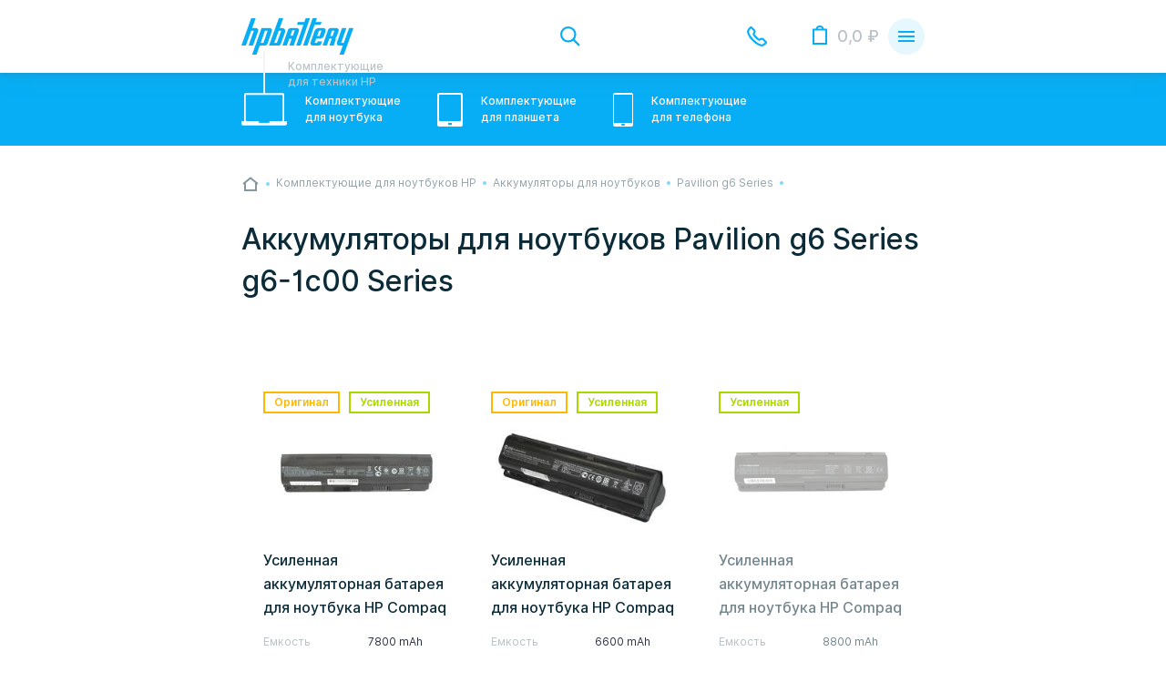

--- FILE ---
content_type: text/html; charset=UTF-8
request_url: https://hp-battery.ru/accumulators/pavilion-g6-series/g6-1c00-series
body_size: 9555
content:
<!DOCTYPE html><html lang="ru" dir="ltr"><head><title>Купить Аккумуляторы для ноутбуков Pavilion g6 Series g6-1c00 Series в России【HP-Battery】</title><meta charset="utf-8" /><noscript><style>form.antibot * :not(.antibot-message) { display: none !important; }</style></noscript><style>.js img.b-lazy:not([src]) { visibility: hidden; }.js img.lazyloaded[data-sizes=auto] { display: block; width: 100%; }</style><meta name="MobileOptimized" content="width" /><meta name="HandheldFriendly" content="true" /><link rel="alternate" hreflang="x-default" href="https://hp-battery.ru/accumulators/pavilion-g6-series/g6-1c00-series" /><meta property="og:type" content="website" /><meta property="og:title" content="Купить Аккумуляторы для ноутбуков Pavilion g6 Seri" /><meta property="og:image" content="https://hp-battery.ru/sites/hp_ru/files/logo_hp-battery%402x.png" /><meta property="og:url" content="https://hp-battery.ru/accumulators/pavilion-g6-series/g6-1c00-series" /><meta name="description" content="ᐅ Купить Аккумуляторы для ноутбуков Pavilion g6 Series g6-1c00 Series ⚡ Гарантия от 3-х до 12 месяцев ✅ Доставка ✅ Самовывоз ⏩ Подберем Оригинал или качественную копию ☎️ Звоните【HP-Battery】" /><meta property="og:description" content="ᐅ Купить Аккумуляторы для ноутбуков Pavilion g6 Series g6-1c00 Series ⚡ Гарантия от 3-х до 12 месяцев ✅ Доставка ✅ Самовывоз ⏩ Подберем Оригинал или качественную копию ☎️ Звоните【HP-Battery】" /><link rel="shortcut icon" href="/sites/hp_ru/files/favicon_0.ico" type="image/vnd.microsoft.icon" /><link rel="canonical" href="https://hp-battery.ru/accumulators/pavilion-g6-series/g6-1c00-series" /><link rel="alternate" hreflang="ru-ru" href="https://hp-battery.ru/accumulators/pavilion-g6-series/g6-1c00-series" /><link rel="alternate" hreflang="ru-ua" href="https://hp-battery.com.ua/accumulators/pavilion-g6-series/g6-1c00-series" /><script src="/sites/hp_ru/files/google_tag/primary/google_tag.script.js?t8xo6d" defer></script><meta name="viewport" content="width=device-width, initial-scale=1.0, maximum-scale=1.0, user-scalable=no" /><meta http-equiv="X-UA-Compatible" content="IE=edge" /><link rel="stylesheet" media="all" href="/sites/hp_ru/files/css/css_ZVyqqOFXr2mVz2Q10_Q1QxOTEvoYsJFdEqRLUlhkLTc.css" /><link rel="stylesheet" media="all" href="/sites/hp_ru/files/css/css_S2uaY0HNjo6BCTDWMl-LvaVw4X_5AsptILQOwnY96Fs.css" /> <!--[if lte IE 8]><script src="/sites/hp_ru/files/js/js_VtafjXmRvoUgAzqzYTA3Wrjkx9wcWhjP0G4ZnnqRamA.js"></script><![endif]--><script>
(function(i,s,o,g,r,a,m){i['GoogleAnalyticsObject']=r;i[r]=i[r]||function(){
(i[r].q=i[r].q||[]).push(arguments)},i[r].l=1*new Date();a=s.createElement(o),
m=s.getElementsByTagName(o)[0];a.async=1;a.src=g;m.parentNode.insertBefore(a,m)
})(window,document,'script','https://www.google-analytics.com/analytics.js','ga');
ga('create', 'UA-101337478-1', 'auto');
ga('send', 'pageview');
</script></head><body class="region--ru page--catalog page--model page--root-cat--492 page-manager-id--catalog not-front user-anonymous lang--ru"> <noscript aria-hidden="true"><iframe src="https://www.googletagmanager.com/ns.html?id=GTM-N8MWS6G" height="0" width="0" style="display:none;visibility:hidden"></iframe></noscript><div class="dialog-off-canvas-main-canvas" data-off-canvas-main-canvas> <header class="b--header js--header"><div class="b--header__main"><div class="b--header__main__container"><div class="b--header__main__row"><div class="b--header__main__col b--header__main__col_1"><div id="block-logotipsaita" class="block block-myapi block-myapi-logo"><div class="block__in"> <a href="/"><img src="/sites/hp_ru/files/logo_hp-battery%402x.png" width="" height="" alt="HP-battery" title="HP-battery" itemprop="image" /></a></div></div><div class="b--header__logo-slogan">Комплектующие для техники HP</div></div><div class="b--header__main__col b--header__main__col_2"><div class="b--header__main__search"> <button class="b--header__main__search__toggle js-listener--header-main-search-_toggle" type="button" > toggle search </button><div class="b--header__main__search__dropdown"><div class="b--header__main__search__dropdown__container"><div class="b--header__main__search__dropdown__row"><div class="mysearch block block-mysearch block-mysearch-form" data-drupal-selector="mysearch" autocomplete="off" id="block-search"><div class="block__in"><div class="mysearch-wrapper"><form action="/accumulators/pavilion-g6-series/g6-1c00-series" method="post" id="mysearch" accept-charset="UTF-8"><div class="search-inline-wrapper"><div class="form-item-form-text js-form-item form-item js-form-type-textfield form-item-text js-form-item-text"> <label for="mysearch-form-input"></label> <span class="field-prefix"><div id="mysearch-form-selected"></div></span> <input placeholder="Поиск" autocomplete="off" data-drupal-selector="mysearch-form-input" type="text" id="mysearch-form-input" name="text" value="" size="60" maxlength="128" class="form-text" /></div><div data-drupal-selector="edit-actions" class="form-actions container-wrapper js-form-wrapper form-wrapper" id="edit-actions"><input data-drupal-selector="mysearch-submit" type="submit" id="mysearch-submit" name="mysearch-submit" value="Найти" class="button js-form-submit form-submit" /></div></div><input autocomplete="off" data-drupal-selector="form-gogd0ankfd-eomqp-rx7v6yzu1vt8jx-vpnzynftxow" type="hidden" name="form_build_id" value="form-gOGd0AnkFd_eOMQP_rx7V6yzu1vT8jx-vpNzYNfTXow" /><input data-drupal-selector="edit-mysearch" type="hidden" name="form_id" value="mysearch" /></form></div><div class="mysearch-form-results-wrapper"><div id="mysearch-form-results"></div></div></div></div></div></div></div><div class="b--header__main__search__autocomplete-blackout-overlay" ></div></div></div><div class="b--header__main__col b--header__main__col_lang_switch"></div><div class="b--header__main__col b--header__main__col_3"><div id="block-telefonheder" class="block block-block-content block-block-contentd21ba4a8-ffa8-4eb3-8640-20b565a4277d"><div class="block__in"><div class="b--header__contact js--header-contact"><div class="b--header__contact__toggle"><div class="b--header__contact__short"><div class="b--header__contact__short__item state--header-contact-par-_active" data-par-short="moscow"> <a href="tel:+74954142879">+7 495 414 28 79</a></div><div class="b--header__contact__short__item" data-par-short="saint-petersburg"> <a href="tel:+78124674998">+7 812 467 49 98</a></div><div class="b--header__contact__short__arrow"></div></div></div><div class="b--header__contact__popup"><div class="b--header__contact__full"><div class="b--header__contact__full__par-name"><div class="b--header__contact__full__par-name__item state--header-contact-par-_active" data-par-name="moscow">Москва</div><div class="b--header__contact__full__par-name__item" data-par-name="saint-petersburg">Санкт-Петербург</div></div><div class="b--header__contact__full__par-info"><div class="b--header__contact__full__par-info__item state--header-contact-par-_active" data-par-full="moscow"><div class="b--header__contact__full__par-info__address">Волгоградский проспект, дом 21 строение 2</div><div class="b--header__contact__full__par-info__pathway">В 5 мин. ходьбы от ст. м. "Волгоградский Проспект"</div><div class="b--header__contact__full__par-info__tel"> <a href="tel:+74954142879">+7 495 414 28 79</a></div><div class="b--header__contact__full__par-info__callback"> <span class="use-ajax" href="/contact/back_call?city=moscow" data-dialog-type="modal">Обратный звонок</span></div><div class="b--header__contact__full__par-info__timetable"><div class="b--header__contact__full__par-info__timetable__title">График работы</div><div class="b--header__contact__full__par-info__timetable__row"><div class="b--header__contact__full__par-info__timetable__day">Пн-Пт:</div><div class="b--header__contact__full__par-info__timetable__time">10.00 - 18.00</div><div class="b--header__contact__full__par-info__timetable__caption">оформление заказов по телефону</div></div><div class="b--header__contact__full__par-info__timetable__row"><div class="b--header__contact__full__par-info__timetable__day">Пн-Пт:</div><div class="b--header__contact__full__par-info__timetable__time">10.00 - 20.00</div><div class="b--header__contact__full__par-info__timetable__caption">самовывоз товаров из офиса</div></div><div class="b--header__contact__full__par-info__timetable__row"><div class="b--header__contact__full__par-info__timetable__day">Сб-Вс:</div><div class="b--header__contact__full__par-info__timetable__time">10.00 - 18.00</div><div class="b--header__contact__full__par-info__timetable__caption">самовывоз товаров из офиса</div></div></div></div><div class="b--header__contact__full__par-info__item" data-par-full="saint-petersburg"><div class="b--header__contact__full__par-info__address">Васильевский остров, 9я линия, дом 56</div><div class="b--header__contact__full__par-info__pathway">В 10 мин. ходьбы от ст. м. Спортивная</div><div class="b--header__contact__full__par-info__tel"> <a href="tel:+78124674998">+7 812 467 49 98</a></div><div class="b--header__contact__full__par-info__callback"> <span class="use-ajax" href="/contact/back_call?city=piter" data-dialog-type="modal">Обратный звонок</span></div><div class="b--header__contact__full__par-info__timetable"><div class="b--header__contact__full__par-info__timetable__title">График работы</div><div class="b--header__contact__full__par-info__timetable__row"><div class="b--header__contact__full__par-info__timetable__day">Пн-Пт:</div><div class="b--header__contact__full__par-info__timetable__time">10.00 - 18.00</div><div class="b--header__contact__full__par-info__timetable__caption">оформление заказов по телефону</div></div><div class="b--header__contact__full__par-info__timetable__row"><div class="b--header__contact__full__par-info__timetable__day">Пн-Пт:</div><div class="b--header__contact__full__par-info__timetable__time">10.00 - 20.00</div><div class="b--header__contact__full__par-info__timetable__caption">самовывоз товаров из офиса</div></div><div class="b--header__contact__full__par-info__timetable__row"><div class="b--header__contact__full__par-info__timetable__day">Сб-Вс:</div><div class="b--header__contact__full__par-info__timetable__time">10.00 - 18.00</div><div class="b--header__contact__full__par-info__timetable__caption">самовывоз товаров из офиса</div></div></div></div></div></div></div></div></div></div></div><div class="b--header__main__col b--header__main__col_4"><div id="block-cart" class="block block-commerce-cart"><div class="block__in"><div class="cart--cart-block empty"><div class="b--cart-widget"> <a class="b--cart-widget__lnk" href="#"><div class="b--cart-widget__icon"><div class="b--cart-widget__count">0</div></div><div class="b--cart-widget__price"> 0,0 <span>₽</span></div> </a></div></div></div></div></div><div class="b--header__main__col b--header__main__col_5"><div class="b--main-menu js--main-menu"> <button class="b--main-menu__toggle js-listener--main-menu-toggle" type="button" > <span class="b--main-menu__toggle__icon"> <span class="b--main-menu__toggle__dash b--main-menu__toggle__dash_1" >&nbsp;</span > <span class="b--main-menu__toggle__dash b--main-menu__toggle__dash_2" >&nbsp;</span > <span class="b--main-menu__toggle__dash b--main-menu__toggle__dash_3" >&nbsp;</span > </span> меню </button><div class="b--main-menu__pane"><div class="b--main-menu__pane__container"><div class="b--main-menu__pane__row"> <nav role="navigation" aria-labelledby="block-osnovnaanavigacia-menu" id="block-osnovnaanavigacia" class="block block-menu navigation menu--main"><ul class="menu"><li class="menu-item"> <a href="/delivery" data-drupal-link-system-path="node/17">Доставка</a></li><li class="menu-item"> <a href="/payment" data-drupal-link-system-path="payment">Оплата</a></li><li class="menu-item"> <a href="/guarantees" data-drupal-link-system-path="guarantees">Гарантии</a></li><li class="menu-item"> <a href="/about" data-drupal-link-system-path="about">О магазине</a></li><li class="menu-item"> <a href="/contacts" data-drupal-link-system-path="contacts">Контакты</a></li></ul> </nav></div></div></div></div></div></div></div></div><div class="b--header__catnav"><div class="b--header__catnav__container"><div class="b--header__catnav__row"><div id="block-menu-top" class="block block-mybattery block-mybattery-menu"><div class="block__in"><div class="menu-wrapper menu-level-1-wrapper"><div class="menu-level-1-wrapper__in"><div class="menu-level-1-wrapper__in__in"><ul class="menu-level-1"><li class="item-level-1 id-492 has-childrens"><div class="item"><div class="name-wrapper"> <a href="/komplektuyuschie-dlya-noutbukov-hp" class="name" data-drupal-link-system-path="taxonomy/term/492"><div class="name__icon"></div><del>Комплектующие</del> <i>для</i> <mark>ноутбук<ins>а</ins></mark></a></div></div><div class="menu-wrapper menu-level-2-wrapper"><div class="menu-level-2-wrapper__in"><div class="menu-level-2-wrapper__in__in"><ul class="menu-level-2"><li class="item-level-2 id-1 "><div class="item"><div class="name-wrapper"> <a href="/akkumulyatory-dlya-noutbukov-hp" class="name" data-drupal-link-system-path="taxonomy/term/1"><div class="name__icon"></div>Аккумуляторы для ноутбуков</a></div></div></li><li class="item-level-2 id-2 "><div class="item"><div class="name-wrapper"> <a href="/bloki-pitaniya-dlya-noutbukov-hp" class="name" data-drupal-link-system-path="taxonomy/term/2"><div class="name__icon"></div>Блоки питания для ноутбуков</a></div></div></li><li class="item-level-2 id-2203 "><div class="item"><div class="name-wrapper"> <a href="/klaviatury-dlya-noutbukov-hp" class="name" data-drupal-link-system-path="taxonomy/term/2203"><div class="name__icon"></div>Клавиатуры</a></div></div></li><li class="item-level-2 id-3009 "><div class="item"><div class="name-wrapper"> <a href="/razemy-pitaniya-dlya-noutbukov-hp" class="name" data-drupal-link-system-path="taxonomy/term/3009"><div class="name__icon"></div>Разъемы питания для ноутбуков</a></div></div></li><li class="item-level-2 id-2146 "><div class="item"><div class="name-wrapper"> <a href="/shleyfy-dlya-noutbukov-hp" class="name" data-drupal-link-system-path="taxonomy/term/2146"><div class="name__icon"></div>Шлейфы для ноутбуков</a></div></div></li><li class="item-level-2 id-2928 "><div class="item"><div class="name-wrapper"> <a href="/petli-dlya-noutbukov-hp" class="name" data-drupal-link-system-path="taxonomy/term/2928"><div class="name__icon"></div>Петли для ноутбуков</a></div></div></li><li class="item-level-2 id-2929 "><div class="item"><div class="name-wrapper"> <a href="/ventilyatory-kulery-dlya-noutbukov-hp" class="name" data-drupal-link-system-path="taxonomy/term/2929"><div class="name__icon"></div>Вентиляторы (кулеры)</a></div></div></li><li class="item-level-2 id-37122 "><div class="item"><div class="name-wrapper"> <a href="/tachskriny-dlya-noutbukov-hp" class="name" data-drupal-link-system-path="taxonomy/term/37122"><div class="name__icon"></div>Тачскрины для ноутбуков</a></div></div></li><li class="item-level-2 id-2584 "><div class="item"><div class="name-wrapper"> <a href="/sistemy-okhlazhdeniya-v-sbore-hp" class="name" data-drupal-link-system-path="taxonomy/term/2584"><div class="name__icon"></div>Системы охлаждения в сборе</a></div></div></li></ul></div></div></div></li><li class="item-level-1 id-493 has-childrens"><div class="item"><div class="name-wrapper"> <a href="/komplektuyuschie-dlya-planshetov-hp" class="name" data-drupal-link-system-path="taxonomy/term/493"><div class="name__icon"></div><del>Комплектующие</del> <i>для</i> <mark>планшет<ins>а</ins></mark></a></div></div><div class="menu-wrapper menu-level-2-wrapper"><div class="menu-level-2-wrapper__in"><div class="menu-level-2-wrapper__in__in"><ul class="menu-level-2"><li class="item-level-2 id-2581 "><div class="item"><div class="name-wrapper"> <a href="/akkumulyatory-dlya-planshetov-hp" class="name" data-drupal-link-system-path="taxonomy/term/2581"><div class="name__icon"></div>Аккумуляторы для планшетов</a></div></div></li><li class="item-level-2 id-2927 "><div class="item"><div class="name-wrapper"> <a href="/tachskriny-dlya-planshetov-hp" class="name" data-drupal-link-system-path="taxonomy/term/2927"><div class="name__icon"></div>Тачскрины для планшетов</a></div></div></li></ul></div></div></div></li><li class="item-level-1 id-494 has-childrens"><div class="item"><div class="name-wrapper"> <a href="/komplektuyuschie-dlya-telefonov-hp" class="name" data-drupal-link-system-path="taxonomy/term/494"><div class="name__icon"></div><del>Комплектующие</del> <i>для</i> <mark>телефон<ins>а</ins></mark></a></div></div><div class="menu-wrapper menu-level-2-wrapper"><div class="menu-level-2-wrapper__in"><div class="menu-level-2-wrapper__in__in"><ul class="menu-level-2"><li class="item-level-2 id-2582 "><div class="item"><div class="name-wrapper"> <a href="/tachskriny-dlya-smartfonov-hp" class="name" data-drupal-link-system-path="taxonomy/term/2582"><div class="name__icon"></div>Тачскрины для смартфонов</a></div></div></li></ul></div></div></div></li></ul></div></div></div></div></div></div></div></div></header> <main class="b--main" role="main"><div class="b--main__container"><div class="b--main__row"><div class="b--main__head"><div class="b--main__head__in"><div id="block-breadcrumbs" class="block block-system block-system-breadcrumb-block"><div class="block__in"> <nav class="breadcrumb" role="navigation" aria-labelledby="system-breadcrumb"><ol itemscope itemtype="http://schema.org/BreadcrumbList"><li itemprop="itemListElement" itemscope itemtype="http://schema.org/ListItem"> <a href="/" itemprop="item"> <span class="breadcrumb-name" itemprop="name">Главная</span><meta itemprop="position" content="1" > </a></li><li itemprop="itemListElement" itemscope itemtype="http://schema.org/ListItem"> <a href="/komplektuyuschie-dlya-noutbukov-hp" itemprop="item"> <span class="breadcrumb-name" itemprop="name">Комплектующие для ноутбуков HP</span><meta itemprop="position" content="2" > </a></li><li itemprop="itemListElement" itemscope itemtype="http://schema.org/ListItem"> <a href="/akkumulyatory-dlya-noutbukov-hp" itemprop="item"> <span class="breadcrumb-name" itemprop="name">Аккумуляторы для ноутбуков</span><meta itemprop="position" content="3" > </a></li><li itemprop="itemListElement" itemscope itemtype="http://schema.org/ListItem"> <a href="/accumulators/pavilion-g6-series" itemprop="item"> <span class="breadcrumb-name" itemprop="name">Pavilion g6 Series</span><meta itemprop="position" content="4" > </a></li><li itemprop="itemListElement" itemscope itemtype="http://schema.org/ListItem"> <span class="breadcrumb-name" itemprop="name">g6-1c00 Series</span><meta itemprop="position" content="5" ></li></ol> </nav></div></div><div id="block-page-title--2" class="block block-core block-page-title-block"><div class="block__in"><h1>Аккумуляторы для ноутбуков Pavilion g6 Series g6-1c00 Series</h1></div></div><div data-drupal-messages-fallback class="hidden"></div></div></div><div class="b--main__content"><div class="b--main__content__in"><div id="block-content" class="block block-system block-system-main-block"><div class="block__in"><div class="layout layout--onecol"><div class="layout__region layout__region--content"><div class="block-region-content"><div class="battery-filter battery-filter--selected-seria battery-filter--selected-model block block-mybattery block-mybattery-filter"><div class="block__in"><div class="series-models-wrapper"></div></div></div><div class="views-element-container block block-views block-views-blockcatalog-block-1"><div class="block__in"><div class="container-wrapper"><div class="view-catalog view-display-id-block_1 js-view-dom-id-739f905bcea30de749369c22b413fddcfcdb7754c92015d08deaa316dc3c8ce0"><div class="view-content"><div data-drupal-views-mypager-content-wrapper class="views-mypager-content-wrapper clearfix container-wrapper"><div class="views-row"><div class="commerce-product--category-492 commerce-product--category-1 commerce-product commerce-product--type-default commerce-product--view-mode-teaser commerce-product--availability commerce-product--original teaser-count-prior-prop--2 ds-1col"><div class="b--product-teaser-_main"><div class="b--product-teaser-_main__in"><div class="b--product-teaser-_main__photo"><div class="field field-name-field-img"><div class="field-value"> <a href="/prod/originalnyi-akkumulyator-hp-hstnn-q62c-7800mahr-chernyi" hreflang="ru"><img src="/sites/hp_ru/files/styles/product_teaser/public/product/f60a596e-f2ea-11e6-9154-902b346c038f.jpg?itok=g9826GEC" width="236" height="160" alt="Купить Усиленная аккумуляторная батарея для ноутбука HP Compaq HSTNN-Q62C dm4-1000 10.8V Black 7800mAh Orig" title="Усиленная аккумуляторная батарея для ноутбука HP Compaq HSTNN-Q62C dm4-1000 10.8V Black 7800mAh Orig" itemprop="image" /></a></div></div><div class="field field-name-mybattery-icons"><div class="field-value"><ul><li class="original" title="Оригинал">Оригинал</li><li class="usilena" title="Усиленная">Усиленная</li></ul></div></div></div><div class="b--product-teaser-_main__except-photo"><div class="field field-name-title"><div class="field-value"> <a href="/prod/originalnyi-akkumulyator-hp-hstnn-q62c-7800mahr-chernyi" hreflang="ru">Усиленная аккумуляторная батарея для ноутбука HP Compaq HSTNN-Q62C dm4-1000 10.8V Black 7800mAh Orig</a></div></div><div class="b--product-teaser-_main__except-photo__except-title"><div class="b--product-teaser-_main__priority_prop"><div class="field field-name-mybattery-full-priority-properties"><div class="field-value"><ul><li class="property-6"><div class="label">Емкость</div><div class="value" title="Емкость"> 7800 mAh</div></li><li class="property-9"><div class="label">Напряжение</div><div class="value" title="Напряжение"> 10,8 V</div></li></ul></div></div></div><div class="b--product-teaser-_main__footer"><div class="field field-name-mycart-product-variation-fieldvariation-default-price"><div class="field-value"><div class="product--variation-field--variation_price__1758">2 890,0 <span>₽</span></div></div></div><div class="field field-name-variations"><div class="field-value"><div id="modal_ajax_form_commerce_order_item_add_to_cart_form_commerce_product_1758"><div class="commerce-order-item-add-to-cart-form-commerce-product-1758-wrapper"><form class="commerce-order-item-add-to-cart-form-commerce-product-1758 commerce-order-item-add-to-cart-form" data-drupal-selector="commerce-order-item-add-to-cart-form-commerce-product-1758" autocomplete="off" action="/accumulators/pavilion-g6-series/g6-1c00-series" method="post" id="commerce-order-item-add-to-cart-form-commerce-product-1758" accept-charset="UTF-8"><div class="field--type-entity-reference field--name-purchased-entity field--widget-commerce-product-variation-attributes container-wrapper js-form-wrapper form-wrapper" data-drupal-selector="edit-purchased-entity-wrapper" id="edit-purchased-entity-wrapper--6"></div><input autocomplete="off" data-drupal-selector="form-4fupm7ywz-hfwchx5i48qao6a1x5h3f7lqiq9btydrg" type="hidden" name="form_build_id" value="form-4FUPM7yWZ_HFwchX5i48qao6A1X5h3f7lQiq9BTyDRg" /><input data-drupal-selector="edit-form-id" type="hidden" name="form_id" value="commerce_order_item_add_to_cart_form_commerce_product_1758" /><div data-drupal-selector="edit-actions" class="form-actions container-wrapper js-form-wrapper form-wrapper" id="edit-actions--6"><input class="button--add-to-cart button button--primary js-form-submit form-submit" data-drupal-selector="edit-submit" type="submit" id="edit-submit--6" name="op" value="В корзину" /></div></form></div></div></div></div></div></div></div></div></div></div></div><div class="views-row"><div class="commerce-product--category-492 commerce-product--category-1 commerce-product commerce-product--type-default commerce-product--view-mode-teaser commerce-product--availability commerce-product--original teaser-count-prior-prop--2 ds-1col"><div class="b--product-teaser-_main"><div class="b--product-teaser-_main__in"><div class="b--product-teaser-_main__photo"><div class="field field-name-field-img"><div class="field-value"> <a href="/prod/usilennaya-akkumulyatornaya-batareya-dlya-noutbuka-hp-compaq-hstnn-q62c-dm4-1000-108v-black-1" hreflang="ru"><img src="/sites/hp_ru/files/styles/product_teaser/public/product/b7b74935-dc25-11e7-8956-005056c00008.jpg?itok=G_PJtkhs" width="236" height="160" alt="Купить Усиленная аккумуляторная батарея для ноутбука HP Compaq HSTNN-Q62C dm4-1000 10.8V Black 6600mAh Orig" title="Усиленная аккумуляторная батарея для ноутбука HP Compaq HSTNN-Q62C dm4-1000 10.8V Black 6600mAh Orig" itemprop="image" /></a></div></div><div class="field field-name-mybattery-icons"><div class="field-value"><ul><li class="original" title="Оригинал">Оригинал</li><li class="usilena" title="Усиленная">Усиленная</li></ul></div></div></div><div class="b--product-teaser-_main__except-photo"><div class="field field-name-title"><div class="field-value"> <a href="/prod/usilennaya-akkumulyatornaya-batareya-dlya-noutbuka-hp-compaq-hstnn-q62c-dm4-1000-108v-black-1" hreflang="ru">Усиленная аккумуляторная батарея для ноутбука HP Compaq HSTNN-Q62C dm4-1000 10.8V Black 6600mAh Orig</a></div></div><div class="b--product-teaser-_main__except-photo__except-title"><div class="b--product-teaser-_main__priority_prop"><div class="field field-name-mybattery-full-priority-properties"><div class="field-value"><ul><li class="property-6"><div class="label">Емкость</div><div class="value" title="Емкость"> 6600 mAh</div></li><li class="property-9"><div class="label">Напряжение</div><div class="value" title="Напряжение"> 10,8 V</div></li></ul></div></div></div><div class="b--product-teaser-_main__footer"><div class="field field-name-mycart-product-variation-fieldvariation-default-price"><div class="field-value"><div class="product--variation-field--variation_price__1348">2 090,0 <span>₽</span></div></div></div><div class="field field-name-variations"><div class="field-value"><div id="modal_ajax_form_commerce_order_item_add_to_cart_form_commerce_product_1348"><div class="commerce-order-item-add-to-cart-form-commerce-product-1348-wrapper"><form class="commerce-order-item-add-to-cart-form-commerce-product-1348 commerce-order-item-add-to-cart-form" data-drupal-selector="commerce-order-item-add-to-cart-form-commerce-product-1348" autocomplete="off" action="/accumulators/pavilion-g6-series/g6-1c00-series" method="post" id="commerce-order-item-add-to-cart-form-commerce-product-1348" accept-charset="UTF-8"><div class="field--type-entity-reference field--name-purchased-entity field--widget-commerce-product-variation-attributes container-wrapper js-form-wrapper form-wrapper" data-drupal-selector="edit-purchased-entity-wrapper" id="edit-purchased-entity-wrapper--5"></div><input autocomplete="off" data-drupal-selector="form-rlxn5uzd7fhpel25iyedloumg56fhuat4lrmaikbdw0" type="hidden" name="form_build_id" value="form-rlXn5UZd7FHPel25iYedLoUMg56fhUat4LrMAIKBDW0" /><input data-drupal-selector="edit-form-id" type="hidden" name="form_id" value="commerce_order_item_add_to_cart_form_commerce_product_1348" /><div data-drupal-selector="edit-actions" class="form-actions container-wrapper js-form-wrapper form-wrapper" id="edit-actions--5"><input class="button--add-to-cart button button--primary js-form-submit form-submit" data-drupal-selector="edit-submit" type="submit" id="edit-submit--5" name="op" value="В корзину" /></div></form></div></div></div></div></div></div></div></div></div></div></div><div class="views-row"><div class="commerce-product--category-492 commerce-product--category-1 commerce-product commerce-product--type-default commerce-product--view-mode-teaser commerce-product--not-availability commerce-product--not-original teaser-count-prior-prop--2 ds-1col"><div class="b--product-teaser-_main"><div class="b--product-teaser-_main__in"><div class="b--product-teaser-_main__photo"><div class="field field-name-field-img"><div class="field-value"> <a href="/prod/akkumulyator-hp-hstnn-q62c-8800mahr-chernyi" hreflang="ru"><img src="/sites/hp_ru/files/styles/product_teaser/public/product/efc36883-f2ea-11e6-9154-902b346c038f.jpg?itok=i2rDQ840" width="236" height="160" alt="Купить Усиленная аккумуляторная батарея для ноутбука HP Compaq HSTNN-Q62C dm4-1000 10.8V Black 8800mAh OEM" title="Усиленная аккумуляторная батарея для ноутбука HP Compaq HSTNN-Q62C dm4-1000 10.8V Black 8800mAh OEM" itemprop="image" /></a></div></div><div class="field field-name-mybattery-icons"><div class="field-value"><ul><li class="usilena" title="Усиленная">Усиленная</li></ul></div></div></div><div class="b--product-teaser-_main__except-photo"><div class="field field-name-title"><div class="field-value"> <a href="/prod/akkumulyator-hp-hstnn-q62c-8800mahr-chernyi" hreflang="ru">Усиленная аккумуляторная батарея для ноутбука HP Compaq HSTNN-Q62C dm4-1000 10.8V Black 8800mAh OEM</a></div></div><div class="b--product-teaser-_main__except-photo__except-title"><div class="b--product-teaser-_main__priority_prop"><div class="field field-name-mybattery-full-priority-properties"><div class="field-value"><ul><li class="property-6"><div class="label">Емкость</div><div class="value" title="Емкость"> 8800 mAh</div></li><li class="property-9"><div class="label">Напряжение</div><div class="value" title="Напряжение"> 10,8 V</div></li></ul></div></div></div><div class="b--product-teaser-_main__footer"><div class="field field-name-mycart-product-variation-fieldvariation-default-price"><div class="field-value"><div class="product--variation-field--variation_price__1978">1 590,0 <span>₽</span></div></div></div><div class="field field-name-variations"><div class="field-value"><div id="modal_ajax_form_commerce_order_item_add_to_cart_form_commerce_product_1978"><div class="commerce-order-item-add-to-cart-form-commerce-product-1978-wrapper"><form class="commerce-order-item-add-to-cart-form-commerce-product-1978 commerce-order-item-add-to-cart-form" data-drupal-selector="commerce-order-item-add-to-cart-form-commerce-product-1978" autocomplete="off" action="/accumulators/pavilion-g6-series/g6-1c00-series" method="post" id="commerce-order-item-add-to-cart-form-commerce-product-1978" accept-charset="UTF-8"><div class="field--type-entity-reference field--name-purchased-entity field--widget-commerce-product-variation-attributes container-wrapper js-form-wrapper form-wrapper" data-drupal-selector="edit-purchased-entity-wrapper" id="edit-purchased-entity-wrapper--4"></div><input autocomplete="off" data-drupal-selector="form-pid4ledu0au6vju3pcfv-d9lvzl4khf0y-bojxcujkq" type="hidden" name="form_build_id" value="form-piD4ledU0AU6VjU3PCfV_D9LVzL4khF0y-BojXCujkQ" /><input data-drupal-selector="edit-form-id" type="hidden" name="form_id" value="commerce_order_item_add_to_cart_form_commerce_product_1978" /><div data-drupal-selector="edit-actions" class="form-actions container-wrapper js-form-wrapper form-wrapper" id="edit-actions--4"><span class="use-ajax" data-dialog-type="modal" data-dialog-options="{&quot;width&quot;:750, &quot;classes&quot;: {&quot;ui-dialog&quot;: &quot;b--ui-dialog_notify-availability&quot;}}" href="/notify/1978" data-drupal-selector="edit-submit">Сообщить о появлении</span></div></form></div></div></div></div></div></div></div></div></div></div></div><div class="views-row"><div class="commerce-product--category-492 commerce-product--category-1 commerce-product commerce-product--type-default commerce-product--view-mode-teaser commerce-product--not-availability commerce-product--original teaser-count-prior-prop--2 ds-1col"><div class="b--product-teaser-_main"><div class="b--product-teaser-_main__in"><div class="b--product-teaser-_main__photo"><div class="field field-name-field-img"><div class="field-value"> <a href="/prod/originalnyi-akkumulyator-hp-hstnn-q62c-5200mahr-chernyi" hreflang="ru"><img src="/sites/hp_ru/files/styles/product_teaser/public/product/f5651ada-49ab-11ef-a931-309c239ceba1.jpg?itok=qBKlLh4P" width="236" height="160" alt="Купить Аккумуляторная батарея для ноутбука HP Compaq HSTNN-Q62C dm4-1000 10.8V Black 4910mAh Orig" title="Аккумуляторная батарея для ноутбука HP Compaq HSTNN-Q62C dm4-1000 10.8V Black 4910mAh Orig" itemprop="image" /></a></div></div><div class="field field-name-mybattery-icons"><div class="field-value"><ul><li class="original" title="Оригинал">Оригинал</li></ul></div></div></div><div class="b--product-teaser-_main__except-photo"><div class="field field-name-title"><div class="field-value"> <a href="/prod/originalnyi-akkumulyator-hp-hstnn-q62c-5200mahr-chernyi" hreflang="ru">Аккумуляторная батарея для ноутбука HP Compaq HSTNN-Q62C dm4-1000 10.8V Black 4910mAh Orig</a></div></div><div class="b--product-teaser-_main__except-photo__except-title"><div class="b--product-teaser-_main__priority_prop"><div class="field field-name-mybattery-full-priority-properties"><div class="field-value"><ul><li class="property-6"><div class="label">Емкость</div><div class="value" title="Емкость"> 4910 mAh</div></li><li class="property-9"><div class="label">Напряжение</div><div class="value" title="Напряжение"> 10,8 V</div></li></ul></div></div></div><div class="b--product-teaser-_main__footer"><div class="field field-name-mycart-product-variation-fieldvariation-default-price"><div class="field-value"><div class="product--variation-field--variation_price__1821">2 090,0 <span>₽</span></div></div></div><div class="field field-name-variations"><div class="field-value"><div id="modal_ajax_form_commerce_order_item_add_to_cart_form_commerce_product_1821"><div class="commerce-order-item-add-to-cart-form-commerce-product-1821-wrapper"><form class="commerce-order-item-add-to-cart-form-commerce-product-1821 commerce-order-item-add-to-cart-form" data-drupal-selector="commerce-order-item-add-to-cart-form-commerce-product-1821" autocomplete="off" action="/accumulators/pavilion-g6-series/g6-1c00-series" method="post" id="commerce-order-item-add-to-cart-form-commerce-product-1821" accept-charset="UTF-8"><div class="field--type-entity-reference field--name-purchased-entity field--widget-commerce-product-variation-attributes container-wrapper js-form-wrapper form-wrapper" data-drupal-selector="edit-purchased-entity-wrapper" id="edit-purchased-entity-wrapper--3"></div><input autocomplete="off" data-drupal-selector="form-nsymzwy2y0yiqni-q-8wd6zmee5fl8vwhwh8gyfcby" type="hidden" name="form_build_id" value="form-nSymZwY2y0YiqnI-Q_-8wd6zmEe5FL8VWHWh8GYfCbY" /><input data-drupal-selector="edit-form-id" type="hidden" name="form_id" value="commerce_order_item_add_to_cart_form_commerce_product_1821" /><div data-drupal-selector="edit-actions" class="form-actions container-wrapper js-form-wrapper form-wrapper" id="edit-actions--3"><span class="use-ajax" data-dialog-type="modal" data-dialog-options="{&quot;width&quot;:750, &quot;classes&quot;: {&quot;ui-dialog&quot;: &quot;b--ui-dialog_notify-availability&quot;}}" href="/notify/1821" data-drupal-selector="edit-submit">Сообщить о появлении</span></div></form></div></div></div></div></div></div></div></div></div></div></div><div class="views-row"><div class="commerce-product--category-492 commerce-product--category-1 commerce-product commerce-product--type-default commerce-product--view-mode-teaser commerce-product--not-availability commerce-product--not-original teaser-count-prior-prop--2 ds-1col"><div class="b--product-teaser-_main"><div class="b--product-teaser-_main__in"><div class="b--product-teaser-_main__photo"><div class="field field-name-field-img"><div class="field-value"> <a href="/prod/akkumulyator-hp-hstnn-q62c-5200mahr-chernyi" hreflang="ru"><img src="/sites/hp_ru/files/styles/product_teaser/public/product/e14fb502-4912-11ec-b4fd-e0d55ea51cb2.jpg?itok=q4LiZ83n" width="236" height="160" alt="Купить Аккумуляторная батарея для ноутбука HP Compaq HSTNN-Q62C dm4-1000 10.8V Black 5200mAh OEM" title="Аккумуляторная батарея для ноутбука HP Compaq HSTNN-Q62C dm4-1000 10.8V Black 5200mAh OEM" itemprop="image" /></a></div></div></div><div class="b--product-teaser-_main__except-photo"><div class="field field-name-title"><div class="field-value"> <a href="/prod/akkumulyator-hp-hstnn-q62c-5200mahr-chernyi" hreflang="ru">Аккумуляторная батарея для ноутбука HP Compaq HSTNN-Q62C dm4-1000 10.8V Black 5200mAh OEM</a></div></div><div class="b--product-teaser-_main__except-photo__except-title"><div class="b--product-teaser-_main__priority_prop"><div class="field field-name-mybattery-full-priority-properties"><div class="field-value"><ul><li class="property-6"><div class="label">Емкость</div><div class="value" title="Емкость"> 5200 mAh</div></li><li class="property-9"><div class="label">Напряжение</div><div class="value" title="Напряжение"> 10,8 V</div></li></ul></div></div></div><div class="b--product-teaser-_main__footer"><div class="field field-name-mycart-product-variation-fieldvariation-default-price"><div class="field-value"><div class="product--variation-field--variation_price__1806">1 490,0 <span>₽</span></div></div></div><div class="field field-name-variations"><div class="field-value"><div id="modal_ajax_form_commerce_order_item_add_to_cart_form_commerce_product_1806"><div class="commerce-order-item-add-to-cart-form-commerce-product-1806-wrapper"><form class="commerce-order-item-add-to-cart-form-commerce-product-1806 commerce-order-item-add-to-cart-form" data-drupal-selector="commerce-order-item-add-to-cart-form-commerce-product-1806" autocomplete="off" action="/accumulators/pavilion-g6-series/g6-1c00-series" method="post" id="commerce-order-item-add-to-cart-form-commerce-product-1806" accept-charset="UTF-8"><div class="field--type-entity-reference field--name-purchased-entity field--widget-commerce-product-variation-attributes container-wrapper js-form-wrapper form-wrapper" data-drupal-selector="edit-purchased-entity-wrapper" id="edit-purchased-entity-wrapper--2"></div><input autocomplete="off" data-drupal-selector="form-wqc0zzjjvudogjaelgdfccz-jnol3pacyhott1qutjq" type="hidden" name="form_build_id" value="form-wQC0ZzjJVUdoGJAeLgdfCCz-jnoL3pACyHOtT1QUtJQ" /><input data-drupal-selector="edit-form-id" type="hidden" name="form_id" value="commerce_order_item_add_to_cart_form_commerce_product_1806" /><div data-drupal-selector="edit-actions" class="form-actions container-wrapper js-form-wrapper form-wrapper" id="edit-actions--2"><span class="use-ajax" data-dialog-type="modal" data-dialog-options="{&quot;width&quot;:750, &quot;classes&quot;: {&quot;ui-dialog&quot;: &quot;b--ui-dialog_notify-availability&quot;}}" href="/notify/1806" data-drupal-selector="edit-submit">Сообщить о появлении</span></div></form></div></div></div></div></div></div></div></div></div></div></div><div class="views-row"><div class="commerce-product--category-492 commerce-product--category-1 commerce-product commerce-product--type-default commerce-product--view-mode-teaser commerce-product--not-availability commerce-product--not-original teaser-count-prior-prop--2 ds-1col"><div class="b--product-teaser-_main"><div class="b--product-teaser-_main__in"><div class="b--product-teaser-_main__photo"><div class="field field-name-field-img"><div class="field-value"> <a href="/prod/akkumulyator-hp-hstnn-q62c-7800mahr-chernyi" hreflang="ru"><img src="/sites/hp_ru/files/styles/product_teaser/public/product/e7f113ba-0a15-11ea-b455-e0d55ea51cb2.jpg?itok=wfxmySl6" width="236" height="160" alt="Купить Усиленная аккумуляторная батарея для ноутбука HP Compaq HSTNN-Q62C dm4-1000 10.8V Black 7800mAh OEM" title="Усиленная аккумуляторная батарея для ноутбука HP Compaq HSTNN-Q62C dm4-1000 10.8V Black 7800mAh OEM" itemprop="image" /></a></div></div><div class="field field-name-mybattery-icons"><div class="field-value"><ul><li class="usilena" title="Усиленная">Усиленная</li></ul></div></div></div><div class="b--product-teaser-_main__except-photo"><div class="field field-name-title"><div class="field-value"> <a href="/prod/akkumulyator-hp-hstnn-q62c-7800mahr-chernyi" hreflang="ru">Усиленная аккумуляторная батарея для ноутбука HP Compaq HSTNN-Q62C dm4-1000 10.8V Black 7800mAh OEM</a></div></div><div class="b--product-teaser-_main__except-photo__except-title"><div class="b--product-teaser-_main__priority_prop"><div class="field field-name-mybattery-full-priority-properties"><div class="field-value"><ul><li class="property-6"><div class="label">Емкость</div><div class="value" title="Емкость"> 7800 mAh</div></li><li class="property-9"><div class="label">Напряжение</div><div class="value" title="Напряжение"> 10,8 V</div></li></ul></div></div></div><div class="b--product-teaser-_main__footer"><div class="field field-name-mycart-product-variation-fieldvariation-default-price"><div class="field-value"><div class="product--variation-field--variation_price__1781">1 890,0 <span>₽</span></div></div></div><div class="field field-name-variations"><div class="field-value"><div id="modal_ajax_form_commerce_order_item_add_to_cart_form_commerce_product_1781"><div class="commerce-order-item-add-to-cart-form-commerce-product-1781-wrapper"><form class="commerce-order-item-add-to-cart-form-commerce-product-1781 commerce-order-item-add-to-cart-form" data-drupal-selector="commerce-order-item-add-to-cart-form-commerce-product-1781" autocomplete="off" action="/accumulators/pavilion-g6-series/g6-1c00-series" method="post" id="commerce-order-item-add-to-cart-form-commerce-product-1781" accept-charset="UTF-8"><div class="field--type-entity-reference field--name-purchased-entity field--widget-commerce-product-variation-attributes container-wrapper js-form-wrapper form-wrapper" data-drupal-selector="edit-purchased-entity-wrapper" id="edit-purchased-entity-wrapper"></div><input autocomplete="off" data-drupal-selector="form-ws-vuvqbtlzm5vucnovfcjxzqnl3xifslyyoagddzra" type="hidden" name="form_build_id" value="form-wS-vUVQBtlzM5VucnoVFCJxZQNL3xIFSlYYoAGdDzRA" /><input data-drupal-selector="edit-form-id" type="hidden" name="form_id" value="commerce_order_item_add_to_cart_form_commerce_product_1781" /><div data-drupal-selector="edit-actions" class="form-actions container-wrapper js-form-wrapper form-wrapper" id="edit-actions"><span class="use-ajax" data-dialog-type="modal" data-dialog-options="{&quot;width&quot;:750, &quot;classes&quot;: {&quot;ui-dialog&quot;: &quot;b--ui-dialog_notify-availability&quot;}}" href="/notify/1781" data-drupal-selector="edit-submit">Сообщить о появлении</span></div></form></div></div></div></div></div></div></div></div></div></div></div></div></div></div></div></div></div></div></div></div></div></div></div></div></div></div></main><div id="block-footer-menu" class="block block-mybattery block-mybattery-menu"><div class="block__in"><div class="menu-wrapper menu-level-1-wrapper"><div class="menu-level-1-wrapper__in"><div class="menu-level-1-wrapper__in__in"><ul class="menu-level-1"><li class="item-level-1 id-492 has-childrens"><div class="item"><div class="name-wrapper"> <a href="/komplektuyuschie-dlya-noutbukov-hp" class="name" data-drupal-link-system-path="taxonomy/term/492"><div class="name__icon"></div><del>Комплектующие</del> <i>для</i> <mark>ноутбук<ins>а</ins></mark></a></div></div><div class="menu-wrapper menu-level-2-wrapper"><div class="menu-level-2-wrapper__in"><div class="menu-level-2-wrapper__in__in"><ul class="menu-level-2"><li class="item-level-2 id-1 "><div class="item"><div class="name-wrapper"> <a href="/akkumulyatory-dlya-noutbukov-hp" class="name" data-drupal-link-system-path="taxonomy/term/1"><div class="name__icon"></div>Аккумуляторы для ноутбуков</a></div></div></li><li class="item-level-2 id-2 "><div class="item"><div class="name-wrapper"> <a href="/bloki-pitaniya-dlya-noutbukov-hp" class="name" data-drupal-link-system-path="taxonomy/term/2"><div class="name__icon"></div>Блоки питания для ноутбуков</a></div></div></li><li class="item-level-2 id-2203 "><div class="item"><div class="name-wrapper"> <a href="/klaviatury-dlya-noutbukov-hp" class="name" data-drupal-link-system-path="taxonomy/term/2203"><div class="name__icon"></div>Клавиатуры</a></div></div></li><li class="item-level-2 id-3009 "><div class="item"><div class="name-wrapper"> <a href="/razemy-pitaniya-dlya-noutbukov-hp" class="name" data-drupal-link-system-path="taxonomy/term/3009"><div class="name__icon"></div>Разъемы питания для ноутбуков</a></div></div></li><li class="item-level-2 id-2146 "><div class="item"><div class="name-wrapper"> <a href="/shleyfy-dlya-noutbukov-hp" class="name" data-drupal-link-system-path="taxonomy/term/2146"><div class="name__icon"></div>Шлейфы для ноутбуков</a></div></div></li><li class="item-level-2 id-2928 "><div class="item"><div class="name-wrapper"> <a href="/petli-dlya-noutbukov-hp" class="name" data-drupal-link-system-path="taxonomy/term/2928"><div class="name__icon"></div>Петли для ноутбуков</a></div></div></li><li class="item-level-2 id-2929 "><div class="item"><div class="name-wrapper"> <a href="/ventilyatory-kulery-dlya-noutbukov-hp" class="name" data-drupal-link-system-path="taxonomy/term/2929"><div class="name__icon"></div>Вентиляторы (кулеры)</a></div></div></li><li class="item-level-2 id-37122 "><div class="item"><div class="name-wrapper"> <a href="/tachskriny-dlya-noutbukov-hp" class="name" data-drupal-link-system-path="taxonomy/term/37122"><div class="name__icon"></div>Тачскрины для ноутбуков</a></div></div></li><li class="item-level-2 id-2584 "><div class="item"><div class="name-wrapper"> <a href="/sistemy-okhlazhdeniya-v-sbore-hp" class="name" data-drupal-link-system-path="taxonomy/term/2584"><div class="name__icon"></div>Системы охлаждения в сборе</a></div></div></li></ul></div></div></div></li><li class="item-level-1 id-493 has-childrens"><div class="item"><div class="name-wrapper"> <a href="/komplektuyuschie-dlya-planshetov-hp" class="name" data-drupal-link-system-path="taxonomy/term/493"><div class="name__icon"></div><del>Комплектующие</del> <i>для</i> <mark>планшет<ins>а</ins></mark></a></div></div><div class="menu-wrapper menu-level-2-wrapper"><div class="menu-level-2-wrapper__in"><div class="menu-level-2-wrapper__in__in"><ul class="menu-level-2"><li class="item-level-2 id-2581 "><div class="item"><div class="name-wrapper"> <a href="/akkumulyatory-dlya-planshetov-hp" class="name" data-drupal-link-system-path="taxonomy/term/2581"><div class="name__icon"></div>Аккумуляторы для планшетов</a></div></div></li><li class="item-level-2 id-2927 "><div class="item"><div class="name-wrapper"> <a href="/tachskriny-dlya-planshetov-hp" class="name" data-drupal-link-system-path="taxonomy/term/2927"><div class="name__icon"></div>Тачскрины для планшетов</a></div></div></li></ul></div></div></div></li><li class="item-level-1 id-494 has-childrens"><div class="item"><div class="name-wrapper"> <a href="/komplektuyuschie-dlya-telefonov-hp" class="name" data-drupal-link-system-path="taxonomy/term/494"><div class="name__icon"></div><del>Комплектующие</del> <i>для</i> <mark>телефон<ins>а</ins></mark></a></div></div><div class="menu-wrapper menu-level-2-wrapper"><div class="menu-level-2-wrapper__in"><div class="menu-level-2-wrapper__in__in"><ul class="menu-level-2"><li class="item-level-2 id-2582 "><div class="item"><div class="name-wrapper"> <a href="/tachskriny-dlya-smartfonov-hp" class="name" data-drupal-link-system-path="taxonomy/term/2582"><div class="name__icon"></div>Тачскрины для смартфонов</a></div></div></li></ul></div></div></div></li></ul></div></div></div></div></div><div id="block-futer" class="block block-block-content block-block-content736507cc-1c02-4a9d-bfb6-4effa220df5b"><div class="block__in"> <footer class="b--footer" itemscope="" itemtype="http://schema.org/Organization"><meta itemprop="name" content="HP-battery" /><meta itemprop="logo" content="/sites/hp/files/logo_hp-battery%402x.png" /><meta itemprop="url" content="https://hp-battery.ru/" /><meta itemprop="telephone" content="+7 495 414 28 79" /><meta itemprop="telephone" content="+7 812 467 49 98" /> <section class="b--footer__major"><div class="b--footer__container"><div class="b--footer__row"><div class="b--footer__major__head"><div class="b--footer__major__brand"><div class="b--footer__major__head__brand__logo"> <a href="/"> <img class="no-b-lazy" src="/themes/hp/gulp/build/img/logo/logo_hp-battery_footer.svg" alt="hp battery" width="123" height="40" /> </a></div><div class="b--footer__major__head__brand__slogan">Комплектующие для техники HP</div></div> <nav class="b--footer__major__navbar"><ul><li><a href="/delivery">Доставка</a></li><li><a href="/payment">Оплата</a></li><li><a href="/guarantees">Гарантия</a></li><li><a href="/about">О магазине</a></li><li><a href="/contacts">Контакты</a></li></ul> </nav></div><div class="b--footer__major__contact" itemprop="address" itemscope="" itemtype="http://schema.org/PostalAddress"><div class="b--footer__major__contact__unit"><div class="b--footer__major__contact__city" itemprop="addressLocality">Москва</div><div class="b--footer__major__contact__location"><div class="b--footer__major__contact__address" itemprop="streetAddress">
ул. Ткацкая, 5с3 (м. Семеновская)</div><div class="b--footer__major__contact__btn"><div class="use-ajax" href="/karta-moskva" data-dialog-type="modal" data-dialog-options="{&quot;width&quot;:650, &quot;classes&quot;:{&quot;ui-dialog&quot;:&quot;b--ui-dialog_road-map&quot;}}">Карта</div></div></div><div class="b--footer__major__contact__communication"><div class="b--footer__major__contact__tel"><div class="b--footer__major__contact__tel__unit"> <a href="tel:+74954142879">+7 495 414 28 79</a></div><div class="b--footer__major__contact__tel__messanger"><div class="b--footer__major__contact__tel__messanger__icon b--footer__major__contact__tel__messanger__icon_whatsup">whatsup</div><div class="b--footer__major__contact__tel__messanger__icon b--footer__major__contact__tel__messanger__icon_telegram">telegram</div></div></div><div class="b--footer__major__contact__timetable"><div class="b--footer__major__contact__timetable__row"><div class="b--footer__major__contact__timetable__day">Пн-Вс:</div><div class="b--footer__major__contact__timetable__hour">09:00 - 21:00</div></div></div><div class="b--footer__major__contact__btn"><div class="use-ajax" href="/contact/back_call?city=moscow&#10;" data-dialog-type="modal">Обратный звонок</div></div></div></div><div class="b--footer__major__contact__unit"><div class="b--footer__major__contact__city">Санкт-Петербург</div><div class="b--footer__major__contact__location"><div class="b--footer__major__contact__address"> ул. Наличная, 44,<br /> корп. 2</div><div class="b--footer__major__contact__btn"><div class="use-ajax" href="/karta-sankt-peterburg" data-dialog-type="modal" data-dialog-options="{&quot;width&quot;:650, &quot;classes&quot;:{&quot;ui-dialog&quot;:&quot;b--ui-dialog_road-map&quot;}}">Карта</div></div></div><div class="b--footer__major__contact__communication"><div class="b--footer__major__contact__tel"><div class="b--footer__major__contact__tel__unit"> <a href="tel:+78124674998">+7 812 467 49 98</a></div><div class="b--footer__major__contact__tel__messanger"><div class="b--footer__major__contact__tel__messanger__icon b--footer__major__contact__tel__messanger__icon_whatsup">whatsup</div><div class="b--footer__major__contact__tel__messanger__icon b--footer__major__contact__tel__messanger__icon_telegram">telegram</div></div></div><div class="b--footer__major__contact__timetable"><div class="b--footer__major__contact__timetable__row"><div class="b--footer__major__contact__timetable__day">Пн-Пт:</div><div class="b--footer__major__contact__timetable__hour">10:00 - 20:00</div></div><div class="b--footer__major__contact__timetable__row"><div class="b--footer__major__contact__timetable__day">Сб-Вс:</div><div class="b--footer__major__contact__timetable__hour">10:00 - 18:00</div></div></div><div class="b--footer__major__contact__btn"><div class="use-ajax" href="/contact/back_call?city=piter&#10;" data-dialog-type="modal">Обратный звонок</div></div></div></div></div></div></div> </section> <section class="b--footer__minor"><div class="b--footer__container"><div class="b--footer__row"><div class="b--footer__minor__col b--footer__minor__col_1"><div class="b--footer__copyright">© 2010-2020. hp-battery.net<br /> Все виды контента: логотипы, названия ТМ и ТЗ, технологии и другая информация, которая является собственностью третьих лиц, в том числе контент торговых знаков, является собственностью их законных правообладателей. Наш сайт не является владельцем этого контента и использует его для иллюстрации, и в справочно-ознакомительных целях.</div><div class="b--footer__payment-how"><div class="b--payment-how__item b--payment-how__item_1"> <img alt="visa" width="81" height="26" class="b-lazy" data-src="/themes/hp/gulp/build/img/logo/payment/visa.svg" src="/sites/default/files/_blank.gif" /></div><div class="b--payment-how__item b--payment-how__item_2"> <img alt="master-card" width="51" height="40" class="b-lazy" data-src="/themes/hp/gulp/build/img/logo/payment/master-card.svg" src="/sites/default/files/_blank.gif" /></div><div class="b--payment-how__item b--payment-how__item_5"> <img alt="sberbank" width="43" height="42" class="b-lazy" data-src="/themes/hp/gulp/build/img/logo/payment/sberbank.svg" src="/sites/default/files/_blank.gif" /></div><div class="b--payment-how__item b--payment-how__item_6"> <img alt="yandex-money" width="44" height="42" class="b-lazy" data-src="/themes/hp/gulp/build/img/logo/payment/yandex-money.svg" src="/sites/default/files/_blank.gif" /></div></div></div><div class="b--footer__minor__col b--footer__minor__col_2"><div class="b--footer__developer"><div class="b--footer__developer__logo"> <a href="http://industrialmedia.com.ua" target="_blank"> <img class="no-b-lazy" src="/themes/hp/gulp/build/img/logo/im-developer.svg" alt="Industrial Media" width="120" height="26" /> </a></div><div class="b--footer__developer__info">Сайт создан в Industrial Media</div></div></div></div></div> </section></footer></div></div></div><script type="application/json" data-drupal-selector="drupal-settings-json">{"path":{"baseUrl":"\/","scriptPath":null,"pathPrefix":"","currentPath":"catalog\/1\/26957","currentPathIsAdmin":false,"isFront":false,"currentLanguage":"ru"},"pluralDelimiter":"\u0003","suppressDeprecationErrors":true,"ajaxPageState":{"libraries":"blazy\/bio.ajax,commerce_cart\/cart_block,commerce_google_tag_manager\/commerce_google_tag_manager,core\/drupal.dialog.ajax,core\/html5shiv,form_placeholder\/form_placeholder,hp\/global-styling,layout_discovery\/onecol,lazy\/lazy,myapi\/global,mybattery\/mybattery,mypager\/views-mypager,mysearch\/mysearch,system\/base,views\/views.ajax,views\/views.module","theme":"hp","theme_token":null},"ajaxTrustedUrl":{"form_action_p_pvdeGsVG5zNF_XLGPTvYSKCf43t8qZYSwcfZl2uzM":true,"\/accumulators\/pavilion-g6-series\/g6-1c00-series?ajax_form=1":true},"commerceGoogleTagManager":{"eventsUrl":"\/commerce_google_tag_manager","dataLayerVariable":"dataLayer"},"lazy":{"lazysizes":{"lazyClass":"b-lazy","loadedClass":"lazyloaded","loadingClass":"lazyloading","preloadClass":"lazypreload","errorClass":"b-error","autosizesClass":"lazyautosizes","srcAttr":"data-src","srcsetAttr":"data-srcset","sizesAttr":"data-sizes","minSize":40,"customMedia":[],"init":true,"expFactor":1.5,"hFac":0.8,"loadMode":2,"loadHidden":true,"ricTimeout":0,"throttleDelay":125,"plugins":[]},"placeholderSrc":"\/sites\/default\/files\/_blank.gif","preferNative":false,"minified":true,"libraryPath":"\/libraries\/lazysizes"},"region":"ru","views":{"ajax_path":"\/views\/ajax","ajaxViews":{"views_dom_id:739f905bcea30de749369c22b413fddcfcdb7754c92015d08deaa316dc3c8ce0":{"view_name":"catalog","view_display_id":"block_1","view_args":"1\/26957","view_path":"\/catalog\/1\/26957","view_base_path":null,"view_dom_id":"739f905bcea30de749369c22b413fddcfcdb7754c92015d08deaa316dc3c8ce0","pager_element":"0"}}},"mysearch":{"autocomplete_type":"view"},"form_placeholder":{"include":".contact-message-back-call-form *,.user-login-form *,.user-register-form *,.user-pass *,.mynotify-form-in *,.myoneclick-checkout-page-form *,#shipping-information-wrapper *,#payment-information-wrapper *,#mycheckout-contact-information-wrapper *,#mycheckout-comment-wrapper *","exclude":"","required_indicator":"remove"},"ajax":{"edit-submit--5":{"callback":"myaddtocart_add_to_cart_form_ajax_callback","event":"click","#attributes":{"class":["use-ajax"]},"progress":{"type":"throbber","message":""},"url":"\/accumulators\/pavilion-g6-series\/g6-1c00-series?ajax_form=1","dialogType":"ajax","submit":{"_triggering_element_name":"op","_triggering_element_value":"\u0412 \u043a\u043e\u0440\u0437\u0438\u043d\u0443"}},"edit-submit--6":{"callback":"myaddtocart_add_to_cart_form_ajax_callback","event":"click","#attributes":{"class":["use-ajax"]},"progress":{"type":"throbber","message":""},"url":"\/accumulators\/pavilion-g6-series\/g6-1c00-series?ajax_form=1","dialogType":"ajax","submit":{"_triggering_element_name":"op","_triggering_element_value":"\u0412 \u043a\u043e\u0440\u0437\u0438\u043d\u0443"}}},"user":{"uid":0,"permissionsHash":"9db90ecc2d4c5e00cab6b26824b83530f4eeec5be377e9ed88c1a942438f174f"}}</script><script src="/sites/hp_ru/files/js/js__In4OrPk3i1Hzs20-c907LDaT_Tf0eQreztbLEUKIKc.js"></script><div class="b--viewport-blackout-overlay js--viewport-blackout-overlay"></div><div class="b--loader-_quadrate-border-filling"><div class="b--loader__square"><div class="b--loader__square__frame"></div><div class="b--loader__square__verge b--loader__square__verge_left"></div><div class="b--loader__square__verge b--loader__square__verge_bottom"></div><div class="b--loader__square__verge b--loader__square__verge_right"></div><div class="b--loader__square__verge b--loader__square__verge_top"></div></div></div><div class="b--ui-dialog-_holder js--ui-dialog-holder"></div></body></html>

--- FILE ---
content_type: text/css
request_url: https://hp-battery.ru/sites/hp_ru/files/css/css_S2uaY0HNjo6BCTDWMl-LvaVw4X_5AsptILQOwnY96Fs.css
body_size: 40523
content:
div#block-banerheader{background-color:#07AEF5;}.banner{margin:0 auto;padding:0 17px 0 20px;max-width:1204px;width:100%;position:relative;overflow:hidden;transition:0.3s;height:0;opacity:0;}.banner__wrapper{margin:20px 0;position:relative;border:1px solid #fff;padding:28px 81px 27px 25px;}.banner__text p{margin:0;font-weight:400;font-size:16px;line-height:19px;letter-spacing:0.01em;color:#fff;}.banner__control{position:absolute;top:50%;right:34px;transform:translateY(-50%);}.banner__btn{cursor:pointer;transform:rotate(45deg);width:30px;height:30px;position:relative;}.banner__btn::after,.banner__btn::before{content:"";display:block;position:absolute;width:24px;height:2px;background-color:#fff;top:50%;left:50%;transform:translate(-50%,-50%);}.banner__btn::before{transform:translate(-50%,-50%) rotate(90deg);}@media (max-width:576px){.banner__wrapper{padding:12px 32px 12px 12px;}.banner__control{right:23px;}.banner__text p{font-size:14px;line-height:17px;}}.b--product-card__delivery-payment__item.b--product-card__delivery-payment__item_delivery a,.b--product-card__delivery-payment__item.b--product-card__delivery-payment__item_payment a,.b--product-teaser-_main__in [href*=notify]::before,.commerce-product--availability .b--product-teaser-_main__in .form-actions::after,.commerce-product--availability .b--product-teaser-_main__in .form-actions::before,nav.breadcrumb li:first-child a,.b--footer__major__contact__tel__messanger__icon.b--footer__major__contact__tel__messanger__icon_telegram,.b--footer__major__contact__tel__messanger__icon.b--footer__major__contact__tel__messanger__icon_whatsup,body.page-cart .b--footer__major__contact__city::before,body.page-checkout-order-information .b--footer__major__contact__city::before,body.page--checkout-one-click .b--footer__major__contact__city::before,.b--footer__major__contact__city::before,.b--cart-widget__icon,.b--header__contact__short::before,#block-search-front .view-search.view-display-id-block_3 .show-all::before,#block-search-front .form-item-form-text::after,#block-search-front .form-item-form-text::before,#block-search .view-search.view-display-id-block_3 .view-footer .show-all::before,.ui-dialog.ui-widget button.ui-dialog-titlebar-close::after,.ui-dialog.ui-widget button.ui-dialog-titlebar-close::before,.ui-dialog.ui-widget.b--ui-dialog_added-to-cart .ui-dialog-title::before,.field-name-field-review-rating .form-item-vote .fivestar-static-form-item .fivestar-widget-static .star span.off,.field-name-field-review-rating .form-item-vote .fivestar-static-form-item .fivestar-widget-static .star span.on,ul.pager__items li.pager__item.pager__item--ellipsis::after,.b--more-link-3dot::before,.ui-spinner-button.ui-spinner-down::after,.ui-spinner-button.ui-spinner-down::before,.ui-spinner-button.ui-spinner-up::after,.ui-spinner-button.ui-spinner-up::before{background:url(/themes/hp/gulp/build/img/sprite/sprite-svg.svg) no-repeat;}html,body,div,span,object,embed,iframe,h1,.block-mymetatag-seo-text .seo-text-title,h2,h3,h4,h5,h6,p,pre,blockquote,address,ins,del,em,strong,i,b,small,q,mark,cite,abbr,dfn,kbd,code,samp,var,dl,dt,dd,ol,ul,li,form,fieldset,legend,label,textarea,input,button,select,optgroup,option,table,caption,thead,tbody,tfoot,tr,th,td,a,img,hr,article,aside,details,figcaption,figure,footer,header,nav,menu,main,section,audio,canvas,meter,summary,time,video{margin:0;padding:0;border:0 none;outline:0 none;vertical-align:baseline;box-sizing:border-box;}html{-ms-text-size-adjust:100%;-webkit-text-size-adjust:100%;-webkit-touch-callout:none;-webkit-tap-highlight-color:rgba(0,0,0,0);-webkit-font-smoothing:antialiased;-moz-osx-font-smoothing:auto;font-smooth:auto;}html,body{width:100%;height:100%;}article,aside,details,figcaption,figure,footer,header,nav,main,section{display:block;}audio:not([controls]){display:none;}svg:not(:root){overflow:hidden;}[hidden],template{display:none;}:focus,:active{outline:0 none;}.cf::before,.cf::after{content:"";display:table;}.cf::after{clear:both;}.hide-text{white-space:nowrap;overflow:hidden;text-indent:400%;font-size:0;line-height:0;color:transparent;}.hide-text_-zero{font-size:0;line-height:0;color:transparent;}.hide-text_-indent{white-space:nowrap;overflow:hidden;text-indent:400%;}.pseudo-hide-box{position:absolute;clip:rect(0,0,0,0);-webkit-clip-path:inset(0 0 0 0);clip-path:inset(0 0 0 0);width:0;height:0;opacity:0;pointer-events:none;}.state--disabled{cursor:default !important;pointer-events:none;-webkit-user-select:none;-moz-user-select:none;user-select:none;}.display_ib{display:inline-block;}.display_i{display:inline;}.display_b{display:block;}html body.admin-menu{margin-top:0 !important;padding-top:29px;}html body.admin-menu::before{display:none !important;}@media (max-width:1280px){.slicknav_menu,#admin-menu{overflow-x:auto;overflow-y:hidden;}}.slicknav_menu #admin-menu-wrapper,#admin-menu #admin-menu-wrapper{min-width:1000px;}body.user-authenticated{padding-top:39px !important;}body.user-authenticated.toolbar-tray-open.toolbar-horizontal{padding-top:79px !important;}body.user-authenticated.toolbar-tray-open.toolbar-vertical{margin-left:0;padding-left:280px;}#toolbar-administration{width:100%;height:39px;position:fixed;z-index:999;left:0;top:0;}.toolbar-tray.toolbar-tray-horizontal > .toolbar-lining{padding-right:40px;}@media (min-width:960px) and (max-width:1400px){.toolbar-tray.toolbar-tray-horizontal > .toolbar-lining .toolbar-menu-administration{width:100%;overflow-x:auto;overflow-y:hidden;}.toolbar-tray.toolbar-tray-horizontal > .toolbar-lining .toolbar-menu-administration > .toolbar-menu{font-size:0;white-space:nowrap;float:none;}.toolbar-tray.toolbar-tray-horizontal > .toolbar-lining .toolbar-menu-administration > .toolbar-menu > .menu-item{white-space:normal;font-size:13px;float:none;display:inline-block;vertical-align:top;position:relative;}}.toolbar-tray.toolbar-tray-vertical{width:280px;}.panel-display > .row{margin-left:0;margin-right:0;}.contextual-links-wrapper{z-index:990;}.contextual-links-wrapper a{transition:none;}.element-invisible,.visually-hidden{margin:0;position:absolute;left:-9999em;top:-9999em;}.taxonomy-term-description{margin:0;}.tb3--container{box-sizing:border-box;width:1200px;padding-left:12px;padding-right:12px;margin-right:auto;margin-left:auto;}@media screen and (max-width:1280px){.tb3--container{width:750px;}}@media screen and (max-width:767px){.tb3--container{width:320px;padding-left:6px;padding-right:6px;}}.tb3--row{margin-left:-12px;margin-right:-12px;}.tb3--row::before,.tb3--row::after{content:"";display:table;}.tb3--row::after{clear:both;}@media screen and (max-width:767px){.tb3--row{margin-left:-6px;margin-right:-6px;}}.tb3--row-_mob{margin-left:-6px;margin-right:-6px;}.tb3--row-_mob::before,.tb3--row-_mob::after{content:"";display:table;}.tb3--row-_mob::after{clear:both;}.tb3--col{box-sizing:border-box;padding-left:12px;padding-right:12px;position:relative;min-height:1px;}@media screen and (max-width:767px){.tb3--col{padding-left:6px;padding-right:6px;}}.tb3--col-_mob{box-sizing:border-box;padding-left:6px;padding-right:6px;position:relative;min-height:1px;}.tb3--col-xs-1,.tb3--col-xs-2,.tb3--col-xs-3,.tb3--col-xs-4,.tb3--col-xs-5,.tb3--col-xs-6,.tb3--col-xs-7,.tb3--col-xs-8,.tb3--col-xs-9,.tb3--col-xs-10,.tb3--col-xs-11,.tb3--col-xs-12{box-sizing:border-box;padding-left:12px;padding-right:12px;position:relative;min-height:1px;float:left;}@media screen and (max-width:767px){.tb3--col-xs-1,.tb3--col-xs-2,.tb3--col-xs-3,.tb3--col-xs-4,.tb3--col-xs-5,.tb3--col-xs-6,.tb3--col-xs-7,.tb3--col-xs-8,.tb3--col-xs-9,.tb3--col-xs-10,.tb3--col-xs-11,.tb3--col-xs-12{padding-left:6px;padding-right:6px;}}.tb3--col-xs-12{width:100%;}.tb3--col-xs-11{width:91.66666667%;}.tb3--col-xs-10{width:83.33333333%;}.tb3--col-xs-9{width:75%;}.tb3--col-xs-8{width:66.66666667%;}.tb3--col-xs-7{width:58.33333333%;}.tb3--col-xs-6{width:50%;}.tb3--col-xs-5{width:41.66666667%;}.tb3--col-xs-4{width:33.33333333%;}.tb3--col-xs-3{width:25%;}.tb3--col-xs-2{width:16.66666667%;}.tb3--col-xs-1{width:8.33333333%;}.tb3--col-xs-pull-12{right:100%;}.tb3--col-xs-pull-11{right:91.66666667%;}.tb3--col-xs-pull-10{right:83.33333333%;}.tb3--col-xs-pull-9{right:75%;}.tb3--col-xs-pull-8{right:66.66666667%;}.tb3--col-xs-pull-7{right:58.33333333%;}.tb3--col-xs-pull-6{right:50%;}.tb3--col-xs-pull-5{right:41.66666667%;}.tb3--col-xs-pull-4{right:33.33333333%;}.tb3--col-xs-pull-3{right:25%;}.tb3--col-xs-pull-2{right:16.66666667%;}.tb3--col-xs-pull-1{right:8.33333333%;}.tb3--col-xs-pull-0{right:auto;}.tb3--col-xs-push-12{left:100%;}.tb3--col-xs-push-11{left:91.66666667%;}.tb3--col-xs-push-10{left:83.33333333%;}.tb3--col-xs-push-9{left:75%;}.tb3--col-xs-push-8{left:66.66666667%;}.tb3--col-xs-push-7{left:58.33333333%;}.tb3--col-xs-push-6{left:50%;}.tb3--col-xs-push-5{left:41.66666667%;}.tb3--col-xs-push-4{left:33.33333333%;}.tb3--col-xs-push-3{left:25%;}.tb3--col-xs-push-2{left:16.66666667%;}.tb3--col-xs-push-1{left:8.33333333%;}.tb3--col-xs-push-0{left:auto;}.tb3--col-xs-offset-12{margin-left:100%;}.tb3--col-xs-offset-11{margin-left:91.66666667%;}.tb3--col-xs-offset-10{margin-left:83.33333333%;}.tb3--col-xs-offset-9{margin-left:75%;}.tb3--col-xs-offset-8{margin-left:66.66666667%;}.tb3--col-xs-offset-7{margin-left:58.33333333%;}.tb3--col-xs-offset-6{margin-left:50%;}.tb3--col-xs-offset-5{margin-left:41.66666667%;}.tb3--col-xs-offset-4{margin-left:33.33333333%;}.tb3--col-xs-offset-3{margin-left:25%;}.tb3--col-xs-offset-2{margin-left:16.66666667%;}.tb3--col-xs-offset-1{margin-left:8.33333333%;}.tb3--col-xs-offset-0{margin-left:0;}@media screen and (min-width:768px){.tb3--col-sm-1,.tb3--col-sm-2,.tb3--col-sm-3,.tb3--col-sm-4,.tb3--col-sm-5,.tb3--col-sm-6,.tb3--col-sm-7,.tb3--col-sm-8,.tb3--col-sm-9,.tb3--col-sm-10,.tb3--col-sm-11,.tb3--col-sm-12{box-sizing:border-box;padding-left:12px;padding-right:12px;position:relative;min-height:1px;float:left;}}@media screen and (min-width:768px) and (max-width:767px){.tb3--col-sm-1,.tb3--col-sm-2,.tb3--col-sm-3,.tb3--col-sm-4,.tb3--col-sm-5,.tb3--col-sm-6,.tb3--col-sm-7,.tb3--col-sm-8,.tb3--col-sm-9,.tb3--col-sm-10,.tb3--col-sm-11,.tb3--col-sm-12{padding-left:6px;padding-right:6px;}}@media screen and (min-width:768px){.tb3--col-sm-12{width:100%;}}@media screen and (min-width:768px){.tb3--col-sm-11{width:91.66666667%;}}@media screen and (min-width:768px){.tb3--col-sm-10{width:83.33333333%;}}@media screen and (min-width:768px){.tb3--col-sm-9{width:75%;}}@media screen and (min-width:768px){.tb3--col-sm-8{width:66.66666667%;}}@media screen and (min-width:768px){.tb3--col-sm-7{width:58.33333333%;}}@media screen and (min-width:768px){.tb3--col-sm-6{width:50%;}}@media screen and (min-width:768px){.tb3--col-sm-5{width:41.66666667%;}}@media screen and (min-width:768px){.tb3--col-sm-4{width:33.33333333%;}}@media screen and (min-width:768px){.tb3--col-sm-3{width:25%;}}@media screen and (min-width:768px){.tb3--col-sm-2{width:16.66666667%;}}@media screen and (min-width:768px){.tb3--col-sm-1{width:8.33333333%;}}@media screen and (min-width:768px){.tb3--col-sm-pull-12{right:100%;}}@media screen and (min-width:768px){.tb3--col-sm-pull-11{right:91.66666667%;}}@media screen and (min-width:768px){.tb3--col-sm-pull-10{right:83.33333333%;}}@media screen and (min-width:768px){.tb3--col-sm-pull-9{right:75%;}}@media screen and (min-width:768px){.tb3--col-sm-pull-8{right:66.66666667%;}}@media screen and (min-width:768px){.tb3--col-sm-pull-7{right:58.33333333%;}}@media screen and (min-width:768px){.tb3--col-sm-pull-6{right:50%;}}@media screen and (min-width:768px){.tb3--col-sm-pull-5{right:41.66666667%;}}@media screen and (min-width:768px){.tb3--col-sm-pull-4{right:33.33333333%;}}@media screen and (min-width:768px){.tb3--col-sm-pull-3{right:25%;}}@media screen and (min-width:768px){.tb3--col-sm-pull-2{right:16.66666667%;}}@media screen and (min-width:768px){.tb3--col-sm-pull-1{right:8.33333333%;}}@media screen and (min-width:768px){.tb3--col-sm-pull-0{right:auto;}}@media screen and (min-width:768px){.tb3--col-sm-push-12{left:100%;}}@media screen and (min-width:768px){.tb3--col-sm-push-11{left:91.66666667%;}}@media screen and (min-width:768px){.tb3--col-sm-push-10{left:83.33333333%;}}@media screen and (min-width:768px){.tb3--col-sm-push-9{left:75%;}}@media screen and (min-width:768px){.tb3--col-sm-push-8{left:66.66666667%;}}@media screen and (min-width:768px){.tb3--col-sm-push-7{left:58.33333333%;}}@media screen and (min-width:768px){.tb3--col-sm-push-6{left:50%;}}@media screen and (min-width:768px){.tb3--col-sm-push-5{left:41.66666667%;}}@media screen and (min-width:768px){.tb3--col-sm-push-4{left:33.33333333%;}}@media screen and (min-width:768px){.tb3--col-sm-push-3{left:25%;}}@media screen and (min-width:768px){.tb3--col-sm-push-2{left:16.66666667%;}}@media screen and (min-width:768px){.tb3--col-sm-push-1{left:8.33333333%;}}@media screen and (min-width:768px){.tb3--col-sm-push-0{left:auto;}}@media screen and (min-width:768px){.tb3--col-sm-offset-12{margin-left:100%;}}@media screen and (min-width:768px){.tb3--col-sm-offset-11{margin-left:91.66666667%;}}@media screen and (min-width:768px){.tb3--col-sm-offset-10{margin-left:83.33333333%;}}@media screen and (min-width:768px){.tb3--col-sm-offset-9{margin-left:75%;}}@media screen and (min-width:768px){.tb3--col-sm-offset-8{margin-left:66.66666667%;}}@media screen and (min-width:768px){.tb3--col-sm-offset-7{margin-left:58.33333333%;}}@media screen and (min-width:768px){.tb3--col-sm-offset-6{margin-left:50%;}}@media screen and (min-width:768px){.tb3--col-sm-offset-5{margin-left:41.66666667%;}}@media screen and (min-width:768px){.tb3--col-sm-offset-4{margin-left:33.33333333%;}}@media screen and (min-width:768px){.tb3--col-sm-offset-3{margin-left:25%;}}@media screen and (min-width:768px){.tb3--col-sm-offset-2{margin-left:16.66666667%;}}@media screen and (min-width:768px){.tb3--col-sm-offset-1{margin-left:8.33333333%;}}@media screen and (min-width:768px){.tb3--col-sm-offset-0{margin-left:0;}}@media screen and (min-width:1281px){.tb3--col-md-1,.tb3--col-md-2,.tb3--col-md-3,.tb3--col-md-4,.tb3--col-md-5,.tb3--col-md-6,.tb3--col-md-7,.tb3--col-md-8,.b--header__search-homepage__stem,.tb3--col-md-9,.tb3--col-md-10,.tb3--col-md-11,.tb3--col-md-12{box-sizing:border-box;padding-left:12px;padding-right:12px;position:relative;min-height:1px;float:left;}}@media screen and (min-width:1281px) and (max-width:767px){.tb3--col-md-1,.tb3--col-md-2,.tb3--col-md-3,.tb3--col-md-4,.tb3--col-md-5,.tb3--col-md-6,.tb3--col-md-7,.tb3--col-md-8,.b--header__search-homepage__stem,.tb3--col-md-9,.tb3--col-md-10,.tb3--col-md-11,.tb3--col-md-12{padding-left:6px;padding-right:6px;}}@media screen and (min-width:1281px){.tb3--col-md-12{width:100%;}}@media screen and (min-width:1281px){.tb3--col-md-11{width:91.66666667%;}}@media screen and (min-width:1281px){.tb3--col-md-10{width:83.33333333%;}}@media screen and (min-width:1281px){.tb3--col-md-9{width:75%;}}@media screen and (min-width:1281px){.tb3--col-md-8,.b--header__search-homepage__stem{width:66.66666667%;}}@media screen and (min-width:1281px){.tb3--col-md-7{width:58.33333333%;}}@media screen and (min-width:1281px){.tb3--col-md-6{width:50%;}}@media screen and (min-width:1281px){.tb3--col-md-5{width:41.66666667%;}}@media screen and (min-width:1281px){.tb3--col-md-4{width:33.33333333%;}}@media screen and (min-width:1281px){.tb3--col-md-3{width:25%;}}@media screen and (min-width:1281px){.tb3--col-md-2{width:16.66666667%;}}@media screen and (min-width:1281px){.tb3--col-md-1{width:8.33333333%;}}@media screen and (min-width:1281px){.tb3--col-md-pull-12{right:100%;}}@media screen and (min-width:1281px){.tb3--col-md-pull-11{right:91.66666667%;}}@media screen and (min-width:1281px){.tb3--col-md-pull-10{right:83.33333333%;}}@media screen and (min-width:1281px){.tb3--col-md-pull-9{right:75%;}}@media screen and (min-width:1281px){.tb3--col-md-pull-8{right:66.66666667%;}}@media screen and (min-width:1281px){.tb3--col-md-pull-7{right:58.33333333%;}}@media screen and (min-width:1281px){.tb3--col-md-pull-6{right:50%;}}@media screen and (min-width:1281px){.tb3--col-md-pull-5{right:41.66666667%;}}@media screen and (min-width:1281px){.tb3--col-md-pull-4{right:33.33333333%;}}@media screen and (min-width:1281px){.tb3--col-md-pull-3{right:25%;}}@media screen and (min-width:1281px){.tb3--col-md-pull-2{right:16.66666667%;}}@media screen and (min-width:1281px){.tb3--col-md-pull-1{right:8.33333333%;}}@media screen and (min-width:1281px){.tb3--col-md-pull-0{right:auto;}}@media screen and (min-width:1281px){.tb3--col-md-push-12{left:100%;}}@media screen and (min-width:1281px){.tb3--col-md-push-11{left:91.66666667%;}}@media screen and (min-width:1281px){.tb3--col-md-push-10{left:83.33333333%;}}@media screen and (min-width:1281px){.tb3--col-md-push-9{left:75%;}}@media screen and (min-width:1281px){.tb3--col-md-push-8{left:66.66666667%;}}@media screen and (min-width:1281px){.tb3--col-md-push-7{left:58.33333333%;}}@media screen and (min-width:1281px){.tb3--col-md-push-6{left:50%;}}@media screen and (min-width:1281px){.tb3--col-md-push-5{left:41.66666667%;}}@media screen and (min-width:1281px){.tb3--col-md-push-4{left:33.33333333%;}}@media screen and (min-width:1281px){.tb3--col-md-push-3{left:25%;}}@media screen and (min-width:1281px){.tb3--col-md-push-2{left:16.66666667%;}}@media screen and (min-width:1281px){.tb3--col-md-push-1{left:8.33333333%;}}@media screen and (min-width:1281px){.tb3--col-md-push-0{left:auto;}}@media screen and (min-width:1281px){.tb3--col-md-offset-12{margin-left:100%;}}@media screen and (min-width:1281px){.tb3--col-md-offset-11{margin-left:91.66666667%;}}@media screen and (min-width:1281px){.tb3--col-md-offset-10{margin-left:83.33333333%;}}@media screen and (min-width:1281px){.tb3--col-md-offset-9{margin-left:75%;}}@media screen and (min-width:1281px){.tb3--col-md-offset-8{margin-left:66.66666667%;}}@media screen and (min-width:1281px){.tb3--col-md-offset-7{margin-left:58.33333333%;}}@media screen and (min-width:1281px){.tb3--col-md-offset-6{margin-left:50%;}}@media screen and (min-width:1281px){.tb3--col-md-offset-5{margin-left:41.66666667%;}}@media screen and (min-width:1281px){.tb3--col-md-offset-4{margin-left:33.33333333%;}}@media screen and (min-width:1281px){.tb3--col-md-offset-3{margin-left:25%;}}@media screen and (min-width:1281px){.tb3--col-md-offset-2,.b--header__search-homepage__stem{margin-left:16.66666667%;}}@media screen and (min-width:1281px){.tb3--col-md-offset-1{margin-left:8.33333333%;}}@media screen and (min-width:1281px){.tb3--col-md-offset-0{margin-left:0;}}@media screen and (min-width:1281px){.tb3--col-lg-1,.tb3--col-lg-2,.tb3--col-lg-3,.tb3--col-lg-4,.tb3--col-lg-5,.tb3--col-lg-6,.tb3--col-lg-7,.tb3--col-lg-8,.tb3--col-lg-9,.tb3--col-lg-10,.tb3--col-lg-11,.tb3--col-lg-12{box-sizing:border-box;padding-left:12px;padding-right:12px;position:relative;min-height:1px;float:left;}}@media screen and (min-width:1281px) and (max-width:767px){.tb3--col-lg-1,.tb3--col-lg-2,.tb3--col-lg-3,.tb3--col-lg-4,.tb3--col-lg-5,.tb3--col-lg-6,.tb3--col-lg-7,.tb3--col-lg-8,.tb3--col-lg-9,.tb3--col-lg-10,.tb3--col-lg-11,.tb3--col-lg-12{padding-left:6px;padding-right:6px;}}@media screen and (min-width:1281px){.tb3--col-lg-12{width:100%;}}@media screen and (min-width:1281px){.tb3--col-lg-11{width:91.66666667%;}}@media screen and (min-width:1281px){.tb3--col-lg-10{width:83.33333333%;}}@media screen and (min-width:1281px){.tb3--col-lg-9{width:75%;}}@media screen and (min-width:1281px){.tb3--col-lg-8{width:66.66666667%;}}@media screen and (min-width:1281px){.tb3--col-lg-7{width:58.33333333%;}}@media screen and (min-width:1281px){.tb3--col-lg-6{width:50%;}}@media screen and (min-width:1281px){.tb3--col-lg-5{width:41.66666667%;}}@media screen and (min-width:1281px){.tb3--col-lg-4{width:33.33333333%;}}@media screen and (min-width:1281px){.tb3--col-lg-3{width:25%;}}@media screen and (min-width:1281px){.tb3--col-lg-2{width:16.66666667%;}}@media screen and (min-width:1281px){.tb3--col-lg-1{width:8.33333333%;}}@media screen and (min-width:1281px){.tb3--col-lg-pull-12{right:100%;}}@media screen and (min-width:1281px){.tb3--col-lg-pull-11{right:91.66666667%;}}@media screen and (min-width:1281px){.tb3--col-lg-pull-10{right:83.33333333%;}}@media screen and (min-width:1281px){.tb3--col-lg-pull-9{right:75%;}}@media screen and (min-width:1281px){.tb3--col-lg-pull-8{right:66.66666667%;}}@media screen and (min-width:1281px){.tb3--col-lg-pull-7{right:58.33333333%;}}@media screen and (min-width:1281px){.tb3--col-lg-pull-6{right:50%;}}@media screen and (min-width:1281px){.tb3--col-lg-pull-5{right:41.66666667%;}}@media screen and (min-width:1281px){.tb3--col-lg-pull-4{right:33.33333333%;}}@media screen and (min-width:1281px){.tb3--col-lg-pull-3{right:25%;}}@media screen and (min-width:1281px){.tb3--col-lg-pull-2{right:16.66666667%;}}@media screen and (min-width:1281px){.tb3--col-lg-pull-1{right:8.33333333%;}}@media screen and (min-width:1281px){.tb3--col-lg-pull-0{right:auto;}}@media screen and (min-width:1281px){.tb3--col-lg-push-12{left:100%;}}@media screen and (min-width:1281px){.tb3--col-lg-push-11{left:91.66666667%;}}@media screen and (min-width:1281px){.tb3--col-lg-push-10{left:83.33333333%;}}@media screen and (min-width:1281px){.tb3--col-lg-push-9{left:75%;}}@media screen and (min-width:1281px){.tb3--col-lg-push-8{left:66.66666667%;}}@media screen and (min-width:1281px){.tb3--col-lg-push-7{left:58.33333333%;}}@media screen and (min-width:1281px){.tb3--col-lg-push-6{left:50%;}}@media screen and (min-width:1281px){.tb3--col-lg-push-5{left:41.66666667%;}}@media screen and (min-width:1281px){.tb3--col-lg-push-4{left:33.33333333%;}}@media screen and (min-width:1281px){.tb3--col-lg-push-3{left:25%;}}@media screen and (min-width:1281px){.tb3--col-lg-push-2{left:16.66666667%;}}@media screen and (min-width:1281px){.tb3--col-lg-push-1{left:8.33333333%;}}@media screen and (min-width:1281px){.tb3--col-lg-push-0{left:auto;}}@media screen and (min-width:1281px){.tb3--col-lg-offset-12{margin-left:100%;}}@media screen and (min-width:1281px){.tb3--col-lg-offset-11{margin-left:91.66666667%;}}@media screen and (min-width:1281px){.tb3--col-lg-offset-10{margin-left:83.33333333%;}}@media screen and (min-width:1281px){.tb3--col-lg-offset-9{margin-left:75%;}}@media screen and (min-width:1281px){.tb3--col-lg-offset-8{margin-left:66.66666667%;}}@media screen and (min-width:1281px){.tb3--col-lg-offset-7{margin-left:58.33333333%;}}@media screen and (min-width:1281px){.tb3--col-lg-offset-6{margin-left:50%;}}@media screen and (min-width:1281px){.tb3--col-lg-offset-5{margin-left:41.66666667%;}}@media screen and (min-width:1281px){.tb3--col-lg-offset-4{margin-left:33.33333333%;}}@media screen and (min-width:1281px){.tb3--col-lg-offset-3{margin-left:25%;}}@media screen and (min-width:1281px){.tb3--col-lg-offset-2{margin-left:16.66666667%;}}@media screen and (min-width:1281px){.tb3--col-lg-offset-1{margin-left:8.33333333%;}}@media screen and (min-width:1281px){.tb3--col-lg-offset-0{margin-left:0;}}@font-face{font-family:"Inter Regular";src:url(/themes/hp/gulp/build/font/inter/inter-regular/inter-regular-webfont.eot);src:url(/themes/hp/gulp/build/font/inter/inter-regular/inter-regular-webfont.eot) format("embedded-opentype"),url(/themes/hp/gulp/build/font/inter/inter-regular/inter-regular-webfont.ttf) format("truetype"),url(/themes/hp/gulp/build/font/inter/inter-regular/inter-regular-webfont.woff) format("woff"),url(/themes/hp/gulp/build/font/inter/inter-regular/inter-regular-webfont.svg) format("svg");font-display:swap;font-weight:normal;font-style:normal;}@font-face{font-family:"Inter Medium";src:url(/themes/hp/gulp/build/font/inter/inter-medium/inter-medium-webfont.eot);src:url(/themes/hp/gulp/build/font/inter/inter-medium/inter-medium-webfont.eot) format("embedded-opentype"),url(/themes/hp/gulp/build/font/inter/inter-medium/inter-medium-webfont.ttf) format("truetype"),url(/themes/hp/gulp/build/font/inter/inter-medium/inter-medium-webfont.woff) format("woff"),url(/themes/hp/gulp/build/font/inter/inter-medium/inter-medium-webfont.svg) format("svg");font-display:swap;font-weight:normal;font-style:normal;}@font-face{font-family:"Inter Semibold";src:url(/themes/hp/gulp/build/font/inter/inter-semibold/inter-semibold-webfont.eot);src:url(/themes/hp/gulp/build/font/inter/inter-semibold/inter-semibold-webfont.eot) format("embedded-opentype"),url(/themes/hp/gulp/build/font/inter/inter-semibold/inter-semibold-webfont.ttf) format("truetype"),url(/themes/hp/gulp/build/font/inter/inter-semibold/inter-semibold-webfont.woff) format("woff"),url(/themes/hp/gulp/build/font/inter/inter-semibold/inter-semibold-webfont.svg) format("svg");font-display:swap;font-weight:normal;font-style:normal;}@font-face{font-family:"Inter Bold";src:url(/themes/hp/gulp/build/font/inter/inter-bold/inter-bold-webfont.eot);src:url(/themes/hp/gulp/build/font/inter/inter-bold/inter-bold-webfont.eot) format("embedded-opentype"),url(/themes/hp/gulp/build/font/inter/inter-bold/inter-bold-webfont.ttf) format("truetype"),url(/themes/hp/gulp/build/font/inter/inter-bold/inter-bold-webfont.woff) format("woff"),url(/themes/hp/gulp/build/font/inter/inter-bold/inter-bold-webfont.svg) format("svg");font-display:swap;font-weight:normal;font-style:normal;}@font-face{font-family:"Inter Italic";src:url(/themes/hp/gulp/build/font/inter/inter-italic/inter-italic-webfont.eot);src:url(/themes/hp/gulp/build/font/inter/inter-italic/inter-italic-webfont.eot) format("embedded-opentype"),url(/themes/hp/gulp/build/font/inter/inter-italic/inter-italic-webfont.ttf) format("truetype"),url(/themes/hp/gulp/build/font/inter/inter-italic/inter-italic-webfont.woff) format("woff"),url(/themes/hp/gulp/build/font/inter/inter-italic/inter-italic-webfont.svg) format("svg");font-display:swap;font-weight:normal;font-style:normal;}img,video,audio,object,embed,iframe,canvas,progress{max-width:100%;display:inline-block;vertical-align:baseline;}img{max-width:100%;height:auto;max-height:100%;width:auto;}.region-content .node img[align=left],#block-mytheme-content img[align=left],#block-system-main img[align=left]{float:left;}.region-content .node img[align=right],#block-mytheme-content img[align=right],#block-system-main img[align=right]{float:right;}.region-content .node img.pull-left,.region-content .node img.float-left,.region-content .node img[align=left],.region-content .node img[style*=left],#block-mytheme-content img.pull-left,#block-mytheme-content img.float-left,#block-mytheme-content img[align=left],#block-mytheme-content img[style*=left],#block-system-main img.pull-left,#block-system-main img.float-left,#block-system-main img[align=left],#block-system-main img[style*=left]{margin-right:30px;margin-left:0 !important;}@media (max-width:1280px){.region-content .node img.pull-left,.region-content .node img.float-left,.region-content .node img[align=left],.region-content .node img[style*=left],#block-mytheme-content img.pull-left,#block-mytheme-content img.float-left,#block-mytheme-content img[align=left],#block-mytheme-content img[style*=left],#block-system-main img.pull-left,#block-system-main img.float-left,#block-system-main img[align=left],#block-system-main img[style*=left]{margin-right:20px;}}.region-content .node img.pull-right,.region-content .node img.float-right,.region-content .node img[align=right],.region-content .node img[style*=right],#block-mytheme-content img.pull-right,#block-mytheme-content img.float-right,#block-mytheme-content img[align=right],#block-mytheme-content img[style*=right],#block-system-main img.pull-right,#block-system-main img.float-right,#block-system-main img[align=right],#block-system-main img[style*=right]{margin-left:30px;margin-right:0 !important;}@media (max-width:1280px){.region-content .node img.pull-right,.region-content .node img.float-right,.region-content .node img[align=right],.region-content .node img[style*=right],#block-mytheme-content img.pull-right,#block-mytheme-content img.float-right,#block-mytheme-content img[align=right],#block-mytheme-content img[style*=right],#block-system-main img.pull-right,#block-system-main img.float-right,#block-system-main img[align=right],#block-system-main img[style*=right]{margin-left:20px;}}@media (max-width:1280px){.region-content .node img.pull-left,.region-content .node img.float-left,.region-content .node img[align=left],.region-content .node img[style*=left],.region-content .node img.pull-right,.region-content .node img.float-right,.region-content .node img[align=right],.region-content .node img[style*=right],#block-mytheme-content img.pull-left,#block-mytheme-content img.float-left,#block-mytheme-content img[align=left],#block-mytheme-content img[style*=left],#block-mytheme-content img.pull-right,#block-mytheme-content img.float-right,#block-mytheme-content img[align=right],#block-mytheme-content img[style*=right],#block-system-main img.pull-left,#block-system-main img.float-left,#block-system-main img[align=left],#block-system-main img[style*=left],#block-system-main img.pull-right,#block-system-main img.float-right,#block-system-main img[align=right],#block-system-main img[style*=right]{max-width:50%;height:auto !important;}}@media (max-width:767px){.region-content .node img.pull-left,.region-content .node img.float-left,.region-content .node img[align=left],.region-content .node img[style*=left],.region-content .node img.pull-right,.region-content .node img.float-right,.region-content .node img[align=right],.region-content .node img[style*=right],#block-mytheme-content img.pull-left,#block-mytheme-content img.float-left,#block-mytheme-content img[align=left],#block-mytheme-content img[style*=left],#block-mytheme-content img.pull-right,#block-mytheme-content img.float-right,#block-mytheme-content img[align=right],#block-mytheme-content img[style*=right],#block-system-main img.pull-left,#block-system-main img.float-left,#block-system-main img[align=left],#block-system-main img[style*=left],#block-system-main img.pull-right,#block-system-main img.float-right,#block-system-main img[align=right],#block-system-main img[style*=right]{max-width:100%;display:block;float:none !important;margin-left:0 !important;margin-right:0 !important;}}.embed-responsive{width:100%;height:0;position:relative;overflow:hidden;padding-bottom:56.25%;}@media (max-width:767px){.embed-responsive{padding-bottom:75%;}}.embed-responsive ymaps[id],.embed-responsive video,.embed-responsive iframe,.embed-responsive object,.embed-responsive embed,.embed-responsive [id*=map],.embed-responsive [class*=map]{position:absolute !important;top:0 !important;left:0 !important;width:100% !important;height:100% !important;margin:0;}html{font-size:62.5%;}body,.text-basic{font-family:"Inter Regular",sans-serif;font-size:14px;line-height:22px;font-weight:400;font-style:normal;color:#2E4955;text-transform:none;text-align:left;}.ui-widget-content{font-family:"Inter Regular",sans-serif;font-size:14px;line-height:22px;font-weight:400;font-style:normal;color:#2E4955;}strong,b,dt{font-weight:400;font-family:"Inter Bold",sans-serif;}i,em,cite,var,address,dfn{font-style:normal;font-family:"Inter Italic",sans-serif;}code,pre,kbd,samp,var{font-family:monospace,sans-serif;font-size:92%;}code,pre{color:#c33;}pre{white-space:pre;white-space:pre-wrap;word-wrap:break-word;}sup,sub{font-size:75%;line-height:0;vertical-align:baseline;position:relative;}sup{top:-0.5em;}sub{bottom:-0.3em;}del{color:#666;text-decoration:line-through;}ins{text-decoration:underline;}small{font-size:75%;}abbr{text-transform:uppercase;font-size:85%;letter-spacing:0.1em;text-decoration:none;}abbr[title],dfn[title]{border-bottom:1px dotted;cursor:help;}mark{display:inline;background-color:#ffff00;color:#000;}s{text-decoration:line-through;}a{transition:all 200ms ease-out;color:#07AEF5;text-decoration:underline;}.ui-dialog-content a{color:#07AEF5;}a:hover,a:focus{color:#F54E07;text-decoration:none;}a:active{color:#F56F05;text-decoration:none;}a[href^="mailto:"],a[href^="tel:"]{text-decoration:none;color:#2E4955;}a img{border:0 none;}.b--link-pseudo{color:#07AEF5;text-decoration:none;border-bottom:1px dotted #07AEF5;cursor:pointer;}.b--link-pseudo:hover,.b--link-pseudo:focus{border-color:transparent;color:#F54E07;text-decoration:none;}.b--link-pseudo:active{color:#F56F05;text-decoration:none;}ul:last-child,ol:last-child,table:last-child,.table-responsive:last-child,blockquote:last-child,hr:last-child,form,p,hgroup,dl,dd,pre,address,fieldset,aside,figure,audio,video,canvas,object,embed,iframe,.box-center,.center-block,.box-left,.box-right,.float-left,.float-right,.pull-left,.pull-right,.strut-p{margin-bottom:22px;}@media screen and (max-width:767px){ul:last-child,ol:last-child,table:last-child,.table-responsive:last-child,blockquote:last-child,hr:last-child,form,p,hgroup,dl,dd,pre,address,fieldset,aside,figure,audio,video,canvas,object,embed,iframe,.box-center,.center-block,.box-left,.box-right,.float-left,.float-right,.pull-left,.pull-right,.strut-p{margin-bottom:20px;}}.strut-line{display:block;height:22px;overflow:hidden;}.strut-p{display:block;height:22px;overflow:hidden;}.dialog-off-canvas-main-canvas ul:not(.contextual-links):first-child,#page ul:not(.contextual-links):first-child,.dialog-off-canvas-main-canvas ol:not(.contextual-links):first-child,#page ol:not(.contextual-links):first-child,table:first-child,.table-responsive:first-child,blockquote:first-child,hr:first-child{margin-top:0;}img.pull-left,img.float-left,img[align=left],img[style*=left],img.pull-right,img.float-right,img[align=right],img[style*=right]{margin-top:4px !important;margin-bottom:11px;}@media (max-width:767px){img.pull-left,img.float-left,img[align=left],img[style*=left],img.pull-right,img.float-right,img[align=right],img[style*=right]{margin-top:0 !important;margin-bottom:18px !important;}}h1,.block-mymetatag-seo-text .seo-text-title,.h1,.h_1,.h-1,.h-_1,.h_h1{margin-bottom:50px;}.contextual-links-wrapper + h1,.block-mymetatag-seo-text .contextual-links-wrapper + .seo-text-title,h1:first-child,.block-mymetatag-seo-text .seo-text-title:first-child,hr + h1,.block-mymetatag-seo-text hr + .seo-text-title,h1 + h1,.block-mymetatag-seo-text .seo-text-title + h1,.block-mymetatag-seo-text h1 + .seo-text-title,.block-mymetatag-seo-text .seo-text-title + .seo-text-title,.h1 + h1,.block-mymetatag-seo-text .h1 + .seo-text-title,.h_1 + h1,.block-mymetatag-seo-text .h_1 + .seo-text-title,.h-1 + h1,.block-mymetatag-seo-text .h-1 + .seo-text-title,.h-_1 + h1,.block-mymetatag-seo-text .h-_1 + .seo-text-title,.h_h1 + h1,.block-mymetatag-seo-text .h_h1 + .seo-text-title,h2 + h1,.block-mymetatag-seo-text h2 + .seo-text-title,.h2 + h1,.block-mymetatag-seo-text .h2 + .seo-text-title,.h_2 + h1,.block-mymetatag-seo-text .h_2 + .seo-text-title,.h-2 + h1,.block-mymetatag-seo-text .h-2 + .seo-text-title,.h-_2 + h1,.block-mymetatag-seo-text .h-_2 + .seo-text-title,.h_h2 + h1,.block-mymetatag-seo-text .h_h2 + .seo-text-title,h3 + h1,.block-mymetatag-seo-text h3 + .seo-text-title,.h3 + h1,.block-mymetatag-seo-text .h3 + .seo-text-title,.h_3 + h1,.block-mymetatag-seo-text .h_3 + .seo-text-title,.h-3 + h1,.block-mymetatag-seo-text .h-3 + .seo-text-title,.h-_3 + h1,.block-mymetatag-seo-text .h-_3 + .seo-text-title,.h_h3 + h1,.block-mymetatag-seo-text .h_h3 + .seo-text-title,h4 + h1,.block-mymetatag-seo-text h4 + .seo-text-title,.h4 + h1,.block-mymetatag-seo-text .h4 + .seo-text-title,.h_4 + h1,.block-mymetatag-seo-text .h_4 + .seo-text-title,.h-4 + h1,.block-mymetatag-seo-text .h-4 + .seo-text-title,.h-_4 + h1,.block-mymetatag-seo-text .h-_4 + .seo-text-title,.h_h4 + h1,.block-mymetatag-seo-text .h_h4 + .seo-text-title,h5 + h1,.block-mymetatag-seo-text h5 + .seo-text-title,.h5 + h1,.block-mymetatag-seo-text .h5 + .seo-text-title,.h_5 + h1,.block-mymetatag-seo-text .h_5 + .seo-text-title,.h-5 + h1,.block-mymetatag-seo-text .h-5 + .seo-text-title,.h-_5 + h1,.block-mymetatag-seo-text .h-_5 + .seo-text-title,.h_h5 + h1,.block-mymetatag-seo-text .h_h5 + .seo-text-title,h6 + h1,.block-mymetatag-seo-text h6 + .seo-text-title,.h6 + h1,.block-mymetatag-seo-text .h6 + .seo-text-title,.h_6 + h1,.block-mymetatag-seo-text .h_6 + .seo-text-title,.h-6 + h1,.block-mymetatag-seo-text .h-6 + .seo-text-title,.h-_6 + h1,.block-mymetatag-seo-text .h-_6 + .seo-text-title,.h_h6 + h1,.block-mymetatag-seo-text .h_h6 + .seo-text-title,.contextual-links-wrapper + .h1,.h1:first-child,hr + .h1,h1 + .h1,.block-mymetatag-seo-text .seo-text-title + .h1,.h1 + .h1,.h_1 + .h1,.h-1 + .h1,.h-_1 + .h1,.h_h1 + .h1,h2 + .h1,.h2 + .h1,.h_2 + .h1,.h-2 + .h1,.h-_2 + .h1,.h_h2 + .h1,h3 + .h1,.h3 + .h1,.h_3 + .h1,.h-3 + .h1,.h-_3 + .h1,.h_h3 + .h1,h4 + .h1,.h4 + .h1,.h_4 + .h1,.h-4 + .h1,.h-_4 + .h1,.h_h4 + .h1,h5 + .h1,.h5 + .h1,.h_5 + .h1,.h-5 + .h1,.h-_5 + .h1,.h_h5 + .h1,h6 + .h1,.h6 + .h1,.h_6 + .h1,.h-6 + .h1,.h-_6 + .h1,.h_h6 + .h1,.contextual-links-wrapper + .h_1,.h_1:first-child,hr + .h_1,h1 + .h_1,.block-mymetatag-seo-text .seo-text-title + .h_1,.h1 + .h_1,.h_1 + .h_1,.h-1 + .h_1,.h-_1 + .h_1,.h_h1 + .h_1,h2 + .h_1,.h2 + .h_1,.h_2 + .h_1,.h-2 + .h_1,.h-_2 + .h_1,.h_h2 + .h_1,h3 + .h_1,.h3 + .h_1,.h_3 + .h_1,.h-3 + .h_1,.h-_3 + .h_1,.h_h3 + .h_1,h4 + .h_1,.h4 + .h_1,.h_4 + .h_1,.h-4 + .h_1,.h-_4 + .h_1,.h_h4 + .h_1,h5 + .h_1,.h5 + .h_1,.h_5 + .h_1,.h-5 + .h_1,.h-_5 + .h_1,.h_h5 + .h_1,h6 + .h_1,.h6 + .h_1,.h_6 + .h_1,.h-6 + .h_1,.h-_6 + .h_1,.h_h6 + .h_1,.contextual-links-wrapper + .h-1,.h-1:first-child,hr + .h-1,h1 + .h-1,.block-mymetatag-seo-text .seo-text-title + .h-1,.h1 + .h-1,.h_1 + .h-1,.h-1 + .h-1,.h-_1 + .h-1,.h_h1 + .h-1,h2 + .h-1,.h2 + .h-1,.h_2 + .h-1,.h-2 + .h-1,.h-_2 + .h-1,.h_h2 + .h-1,h3 + .h-1,.h3 + .h-1,.h_3 + .h-1,.h-3 + .h-1,.h-_3 + .h-1,.h_h3 + .h-1,h4 + .h-1,.h4 + .h-1,.h_4 + .h-1,.h-4 + .h-1,.h-_4 + .h-1,.h_h4 + .h-1,h5 + .h-1,.h5 + .h-1,.h_5 + .h-1,.h-5 + .h-1,.h-_5 + .h-1,.h_h5 + .h-1,h6 + .h-1,.h6 + .h-1,.h_6 + .h-1,.h-6 + .h-1,.h-_6 + .h-1,.h_h6 + .h-1,.contextual-links-wrapper + .h-_1,.h-_1:first-child,hr + .h-_1,h1 + .h-_1,.block-mymetatag-seo-text .seo-text-title + .h-_1,.h1 + .h-_1,.h_1 + .h-_1,.h-1 + .h-_1,.h-_1 + .h-_1,.h_h1 + .h-_1,h2 + .h-_1,.h2 + .h-_1,.h_2 + .h-_1,.h-2 + .h-_1,.h-_2 + .h-_1,.h_h2 + .h-_1,h3 + .h-_1,.h3 + .h-_1,.h_3 + .h-_1,.h-3 + .h-_1,.h-_3 + .h-_1,.h_h3 + .h-_1,h4 + .h-_1,.h4 + .h-_1,.h_4 + .h-_1,.h-4 + .h-_1,.h-_4 + .h-_1,.h_h4 + .h-_1,h5 + .h-_1,.h5 + .h-_1,.h_5 + .h-_1,.h-5 + .h-_1,.h-_5 + .h-_1,.h_h5 + .h-_1,h6 + .h-_1,.h6 + .h-_1,.h_6 + .h-_1,.h-6 + .h-_1,.h-_6 + .h-_1,.h_h6 + .h-_1,.contextual-links-wrapper + .h_h1,.h_h1:first-child,hr + .h_h1,h1 + .h_h1,.block-mymetatag-seo-text .seo-text-title + .h_h1,.h1 + .h_h1,.h_1 + .h_h1,.h-1 + .h_h1,.h-_1 + .h_h1,.h_h1 + .h_h1,h2 + .h_h1,.h2 + .h_h1,.h_2 + .h_h1,.h-2 + .h_h1,.h-_2 + .h_h1,.h_h2 + .h_h1,h3 + .h_h1,.h3 + .h_h1,.h_3 + .h_h1,.h-3 + .h_h1,.h-_3 + .h_h1,.h_h3 + .h_h1,h4 + .h_h1,.h4 + .h_h1,.h_4 + .h_h1,.h-4 + .h_h1,.h-_4 + .h_h1,.h_h4 + .h_h1,h5 + .h_h1,.h5 + .h_h1,.h_5 + .h_h1,.h-5 + .h_h1,.h-_5 + .h_h1,.h_h5 + .h_h1,h6 + .h_h1,.h6 + .h_h1,.h_6 + .h_h1,.h-6 + .h_h1,.h-_6 + .h_h1,.h_h6 + .h_h1{margin-top:0;padding-top:0;}@media screen and (max-width:1280px){h1,.block-mymetatag-seo-text .seo-text-title,.h1,.h_1,.h-1,.h-_1,.h_h1{margin-bottom:40px;}}@media screen and (max-width:767px){h1,.block-mymetatag-seo-text .seo-text-title,.h1,.h_1,.h-1,.h-_1,.h_h1{margin-bottom:30px;}}h2,.h2,.h_2,.h-2,.h-_2,.h_h2{padding-top:26px;margin-bottom:30px;}.contextual-links-wrapper + h2,h2:first-child,hr + h2,h1 + h2,.block-mymetatag-seo-text .seo-text-title + h2,.h1 + h2,.h_1 + h2,.h-1 + h2,.h-_1 + h2,.h_h1 + h2,h2 + h2,.h2 + h2,.h_2 + h2,.h-2 + h2,.h-_2 + h2,.h_h2 + h2,h3 + h2,.h3 + h2,.h_3 + h2,.h-3 + h2,.h-_3 + h2,.h_h3 + h2,h4 + h2,.h4 + h2,.h_4 + h2,.h-4 + h2,.h-_4 + h2,.h_h4 + h2,h5 + h2,.h5 + h2,.h_5 + h2,.h-5 + h2,.h-_5 + h2,.h_h5 + h2,h6 + h2,.h6 + h2,.h_6 + h2,.h-6 + h2,.h-_6 + h2,.h_h6 + h2,.contextual-links-wrapper + .h2,.h2:first-child,hr + .h2,h1 + .h2,.block-mymetatag-seo-text .seo-text-title + .h2,.h1 + .h2,.h_1 + .h2,.h-1 + .h2,.h-_1 + .h2,.h_h1 + .h2,h2 + .h2,.h2 + .h2,.h_2 + .h2,.h-2 + .h2,.h-_2 + .h2,.h_h2 + .h2,h3 + .h2,.h3 + .h2,.h_3 + .h2,.h-3 + .h2,.h-_3 + .h2,.h_h3 + .h2,h4 + .h2,.h4 + .h2,.h_4 + .h2,.h-4 + .h2,.h-_4 + .h2,.h_h4 + .h2,h5 + .h2,.h5 + .h2,.h_5 + .h2,.h-5 + .h2,.h-_5 + .h2,.h_h5 + .h2,h6 + .h2,.h6 + .h2,.h_6 + .h2,.h-6 + .h2,.h-_6 + .h2,.h_h6 + .h2,.contextual-links-wrapper + .h_2,.h_2:first-child,hr + .h_2,h1 + .h_2,.block-mymetatag-seo-text .seo-text-title + .h_2,.h1 + .h_2,.h_1 + .h_2,.h-1 + .h_2,.h-_1 + .h_2,.h_h1 + .h_2,h2 + .h_2,.h2 + .h_2,.h_2 + .h_2,.h-2 + .h_2,.h-_2 + .h_2,.h_h2 + .h_2,h3 + .h_2,.h3 + .h_2,.h_3 + .h_2,.h-3 + .h_2,.h-_3 + .h_2,.h_h3 + .h_2,h4 + .h_2,.h4 + .h_2,.h_4 + .h_2,.h-4 + .h_2,.h-_4 + .h_2,.h_h4 + .h_2,h5 + .h_2,.h5 + .h_2,.h_5 + .h_2,.h-5 + .h_2,.h-_5 + .h_2,.h_h5 + .h_2,h6 + .h_2,.h6 + .h_2,.h_6 + .h_2,.h-6 + .h_2,.h-_6 + .h_2,.h_h6 + .h_2,.contextual-links-wrapper + .h-2,.h-2:first-child,hr + .h-2,h1 + .h-2,.block-mymetatag-seo-text .seo-text-title + .h-2,.h1 + .h-2,.h_1 + .h-2,.h-1 + .h-2,.h-_1 + .h-2,.h_h1 + .h-2,h2 + .h-2,.h2 + .h-2,.h_2 + .h-2,.h-2 + .h-2,.h-_2 + .h-2,.h_h2 + .h-2,h3 + .h-2,.h3 + .h-2,.h_3 + .h-2,.h-3 + .h-2,.h-_3 + .h-2,.h_h3 + .h-2,h4 + .h-2,.h4 + .h-2,.h_4 + .h-2,.h-4 + .h-2,.h-_4 + .h-2,.h_h4 + .h-2,h5 + .h-2,.h5 + .h-2,.h_5 + .h-2,.h-5 + .h-2,.h-_5 + .h-2,.h_h5 + .h-2,h6 + .h-2,.h6 + .h-2,.h_6 + .h-2,.h-6 + .h-2,.h-_6 + .h-2,.h_h6 + .h-2,.contextual-links-wrapper + .h-_2,.h-_2:first-child,hr + .h-_2,h1 + .h-_2,.block-mymetatag-seo-text .seo-text-title + .h-_2,.h1 + .h-_2,.h_1 + .h-_2,.h-1 + .h-_2,.h-_1 + .h-_2,.h_h1 + .h-_2,h2 + .h-_2,.h2 + .h-_2,.h_2 + .h-_2,.h-2 + .h-_2,.h-_2 + .h-_2,.h_h2 + .h-_2,h3 + .h-_2,.h3 + .h-_2,.h_3 + .h-_2,.h-3 + .h-_2,.h-_3 + .h-_2,.h_h3 + .h-_2,h4 + .h-_2,.h4 + .h-_2,.h_4 + .h-_2,.h-4 + .h-_2,.h-_4 + .h-_2,.h_h4 + .h-_2,h5 + .h-_2,.h5 + .h-_2,.h_5 + .h-_2,.h-5 + .h-_2,.h-_5 + .h-_2,.h_h5 + .h-_2,h6 + .h-_2,.h6 + .h-_2,.h_6 + .h-_2,.h-6 + .h-_2,.h-_6 + .h-_2,.h_h6 + .h-_2,.contextual-links-wrapper + .h_h2,.h_h2:first-child,hr + .h_h2,h1 + .h_h2,.block-mymetatag-seo-text .seo-text-title + .h_h2,.h1 + .h_h2,.h_1 + .h_h2,.h-1 + .h_h2,.h-_1 + .h_h2,.h_h1 + .h_h2,h2 + .h_h2,.h2 + .h_h2,.h_2 + .h_h2,.h-2 + .h_h2,.h-_2 + .h_h2,.h_h2 + .h_h2,h3 + .h_h2,.h3 + .h_h2,.h_3 + .h_h2,.h-3 + .h_h2,.h-_3 + .h_h2,.h_h3 + .h_h2,h4 + .h_h2,.h4 + .h_h2,.h_4 + .h_h2,.h-4 + .h_h2,.h-_4 + .h_h2,.h_h4 + .h_h2,h5 + .h_h2,.h5 + .h_h2,.h_5 + .h_h2,.h-5 + .h_h2,.h-_5 + .h_h2,.h_h5 + .h_h2,h6 + .h_h2,.h6 + .h_h2,.h_6 + .h_h2,.h-6 + .h_h2,.h-_6 + .h_h2,.h_h6 + .h_h2{margin-top:0;padding-top:0;}@media screen and (max-width:767px){h2,.h2,.h_2,.h-2,.h-_2,.h_h2{padding-top:20px;margin-bottom:24px;}}h3,.h3,.h_3,.h-3,.h-_3,.h_h3,h4,.h4,.h_4,.h-4,.h-_4,.h_h4,h5,.h5,.h_5,.h-5,.h-_5,.h_h5,h6,.h6,.h_6,.h-6,.h-_6,.h_h6{padding-top:26px;margin-bottom:26px;}.contextual-links-wrapper + h3,h3:first-child,hr + h3,h1 + h3,.block-mymetatag-seo-text .seo-text-title + h3,.h1 + h3,.h_1 + h3,.h-1 + h3,.h-_1 + h3,.h_h1 + h3,h2 + h3,.h2 + h3,.h_2 + h3,.h-2 + h3,.h-_2 + h3,.h_h2 + h3,h3 + h3,.h3 + h3,.h_3 + h3,.h-3 + h3,.h-_3 + h3,.h_h3 + h3,h4 + h3,.h4 + h3,.h_4 + h3,.h-4 + h3,.h-_4 + h3,.h_h4 + h3,h5 + h3,.h5 + h3,.h_5 + h3,.h-5 + h3,.h-_5 + h3,.h_h5 + h3,h6 + h3,.h6 + h3,.h_6 + h3,.h-6 + h3,.h-_6 + h3,.h_h6 + h3,.contextual-links-wrapper + .h3,.h3:first-child,hr + .h3,h1 + .h3,.block-mymetatag-seo-text .seo-text-title + .h3,.h1 + .h3,.h_1 + .h3,.h-1 + .h3,.h-_1 + .h3,.h_h1 + .h3,h2 + .h3,.h2 + .h3,.h_2 + .h3,.h-2 + .h3,.h-_2 + .h3,.h_h2 + .h3,h3 + .h3,.h3 + .h3,.h_3 + .h3,.h-3 + .h3,.h-_3 + .h3,.h_h3 + .h3,h4 + .h3,.h4 + .h3,.h_4 + .h3,.h-4 + .h3,.h-_4 + .h3,.h_h4 + .h3,h5 + .h3,.h5 + .h3,.h_5 + .h3,.h-5 + .h3,.h-_5 + .h3,.h_h5 + .h3,h6 + .h3,.h6 + .h3,.h_6 + .h3,.h-6 + .h3,.h-_6 + .h3,.h_h6 + .h3,.contextual-links-wrapper + .h_3,.h_3:first-child,hr + .h_3,h1 + .h_3,.block-mymetatag-seo-text .seo-text-title + .h_3,.h1 + .h_3,.h_1 + .h_3,.h-1 + .h_3,.h-_1 + .h_3,.h_h1 + .h_3,h2 + .h_3,.h2 + .h_3,.h_2 + .h_3,.h-2 + .h_3,.h-_2 + .h_3,.h_h2 + .h_3,h3 + .h_3,.h3 + .h_3,.h_3 + .h_3,.h-3 + .h_3,.h-_3 + .h_3,.h_h3 + .h_3,h4 + .h_3,.h4 + .h_3,.h_4 + .h_3,.h-4 + .h_3,.h-_4 + .h_3,.h_h4 + .h_3,h5 + .h_3,.h5 + .h_3,.h_5 + .h_3,.h-5 + .h_3,.h-_5 + .h_3,.h_h5 + .h_3,h6 + .h_3,.h6 + .h_3,.h_6 + .h_3,.h-6 + .h_3,.h-_6 + .h_3,.h_h6 + .h_3,.contextual-links-wrapper + .h-3,.h-3:first-child,hr + .h-3,h1 + .h-3,.block-mymetatag-seo-text .seo-text-title + .h-3,.h1 + .h-3,.h_1 + .h-3,.h-1 + .h-3,.h-_1 + .h-3,.h_h1 + .h-3,h2 + .h-3,.h2 + .h-3,.h_2 + .h-3,.h-2 + .h-3,.h-_2 + .h-3,.h_h2 + .h-3,h3 + .h-3,.h3 + .h-3,.h_3 + .h-3,.h-3 + .h-3,.h-_3 + .h-3,.h_h3 + .h-3,h4 + .h-3,.h4 + .h-3,.h_4 + .h-3,.h-4 + .h-3,.h-_4 + .h-3,.h_h4 + .h-3,h5 + .h-3,.h5 + .h-3,.h_5 + .h-3,.h-5 + .h-3,.h-_5 + .h-3,.h_h5 + .h-3,h6 + .h-3,.h6 + .h-3,.h_6 + .h-3,.h-6 + .h-3,.h-_6 + .h-3,.h_h6 + .h-3,.contextual-links-wrapper + .h-_3,.h-_3:first-child,hr + .h-_3,h1 + .h-_3,.block-mymetatag-seo-text .seo-text-title + .h-_3,.h1 + .h-_3,.h_1 + .h-_3,.h-1 + .h-_3,.h-_1 + .h-_3,.h_h1 + .h-_3,h2 + .h-_3,.h2 + .h-_3,.h_2 + .h-_3,.h-2 + .h-_3,.h-_2 + .h-_3,.h_h2 + .h-_3,h3 + .h-_3,.h3 + .h-_3,.h_3 + .h-_3,.h-3 + .h-_3,.h-_3 + .h-_3,.h_h3 + .h-_3,h4 + .h-_3,.h4 + .h-_3,.h_4 + .h-_3,.h-4 + .h-_3,.h-_4 + .h-_3,.h_h4 + .h-_3,h5 + .h-_3,.h5 + .h-_3,.h_5 + .h-_3,.h-5 + .h-_3,.h-_5 + .h-_3,.h_h5 + .h-_3,h6 + .h-_3,.h6 + .h-_3,.h_6 + .h-_3,.h-6 + .h-_3,.h-_6 + .h-_3,.h_h6 + .h-_3,.contextual-links-wrapper + .h_h3,.h_h3:first-child,hr + .h_h3,h1 + .h_h3,.block-mymetatag-seo-text .seo-text-title + .h_h3,.h1 + .h_h3,.h_1 + .h_h3,.h-1 + .h_h3,.h-_1 + .h_h3,.h_h1 + .h_h3,h2 + .h_h3,.h2 + .h_h3,.h_2 + .h_h3,.h-2 + .h_h3,.h-_2 + .h_h3,.h_h2 + .h_h3,h3 + .h_h3,.h3 + .h_h3,.h_3 + .h_h3,.h-3 + .h_h3,.h-_3 + .h_h3,.h_h3 + .h_h3,h4 + .h_h3,.h4 + .h_h3,.h_4 + .h_h3,.h-4 + .h_h3,.h-_4 + .h_h3,.h_h4 + .h_h3,h5 + .h_h3,.h5 + .h_h3,.h_5 + .h_h3,.h-5 + .h_h3,.h-_5 + .h_h3,.h_h5 + .h_h3,h6 + .h_h3,.h6 + .h_h3,.h_6 + .h_h3,.h-6 + .h_h3,.h-_6 + .h_h3,.h_h6 + .h_h3,.contextual-links-wrapper + h4,h4:first-child,hr + h4,h1 + h4,.block-mymetatag-seo-text .seo-text-title + h4,.h1 + h4,.h_1 + h4,.h-1 + h4,.h-_1 + h4,.h_h1 + h4,h2 + h4,.h2 + h4,.h_2 + h4,.h-2 + h4,.h-_2 + h4,.h_h2 + h4,h3 + h4,.h3 + h4,.h_3 + h4,.h-3 + h4,.h-_3 + h4,.h_h3 + h4,h4 + h4,.h4 + h4,.h_4 + h4,.h-4 + h4,.h-_4 + h4,.h_h4 + h4,h5 + h4,.h5 + h4,.h_5 + h4,.h-5 + h4,.h-_5 + h4,.h_h5 + h4,h6 + h4,.h6 + h4,.h_6 + h4,.h-6 + h4,.h-_6 + h4,.h_h6 + h4,.contextual-links-wrapper + .h4,.h4:first-child,hr + .h4,h1 + .h4,.block-mymetatag-seo-text .seo-text-title + .h4,.h1 + .h4,.h_1 + .h4,.h-1 + .h4,.h-_1 + .h4,.h_h1 + .h4,h2 + .h4,.h2 + .h4,.h_2 + .h4,.h-2 + .h4,.h-_2 + .h4,.h_h2 + .h4,h3 + .h4,.h3 + .h4,.h_3 + .h4,.h-3 + .h4,.h-_3 + .h4,.h_h3 + .h4,h4 + .h4,.h4 + .h4,.h_4 + .h4,.h-4 + .h4,.h-_4 + .h4,.h_h4 + .h4,h5 + .h4,.h5 + .h4,.h_5 + .h4,.h-5 + .h4,.h-_5 + .h4,.h_h5 + .h4,h6 + .h4,.h6 + .h4,.h_6 + .h4,.h-6 + .h4,.h-_6 + .h4,.h_h6 + .h4,.contextual-links-wrapper + .h_4,.h_4:first-child,hr + .h_4,h1 + .h_4,.block-mymetatag-seo-text .seo-text-title + .h_4,.h1 + .h_4,.h_1 + .h_4,.h-1 + .h_4,.h-_1 + .h_4,.h_h1 + .h_4,h2 + .h_4,.h2 + .h_4,.h_2 + .h_4,.h-2 + .h_4,.h-_2 + .h_4,.h_h2 + .h_4,h3 + .h_4,.h3 + .h_4,.h_3 + .h_4,.h-3 + .h_4,.h-_3 + .h_4,.h_h3 + .h_4,h4 + .h_4,.h4 + .h_4,.h_4 + .h_4,.h-4 + .h_4,.h-_4 + .h_4,.h_h4 + .h_4,h5 + .h_4,.h5 + .h_4,.h_5 + .h_4,.h-5 + .h_4,.h-_5 + .h_4,.h_h5 + .h_4,h6 + .h_4,.h6 + .h_4,.h_6 + .h_4,.h-6 + .h_4,.h-_6 + .h_4,.h_h6 + .h_4,.contextual-links-wrapper + .h-4,.h-4:first-child,hr + .h-4,h1 + .h-4,.block-mymetatag-seo-text .seo-text-title + .h-4,.h1 + .h-4,.h_1 + .h-4,.h-1 + .h-4,.h-_1 + .h-4,.h_h1 + .h-4,h2 + .h-4,.h2 + .h-4,.h_2 + .h-4,.h-2 + .h-4,.h-_2 + .h-4,.h_h2 + .h-4,h3 + .h-4,.h3 + .h-4,.h_3 + .h-4,.h-3 + .h-4,.h-_3 + .h-4,.h_h3 + .h-4,h4 + .h-4,.h4 + .h-4,.h_4 + .h-4,.h-4 + .h-4,.h-_4 + .h-4,.h_h4 + .h-4,h5 + .h-4,.h5 + .h-4,.h_5 + .h-4,.h-5 + .h-4,.h-_5 + .h-4,.h_h5 + .h-4,h6 + .h-4,.h6 + .h-4,.h_6 + .h-4,.h-6 + .h-4,.h-_6 + .h-4,.h_h6 + .h-4,.contextual-links-wrapper + .h-_4,.h-_4:first-child,hr + .h-_4,h1 + .h-_4,.block-mymetatag-seo-text .seo-text-title + .h-_4,.h1 + .h-_4,.h_1 + .h-_4,.h-1 + .h-_4,.h-_1 + .h-_4,.h_h1 + .h-_4,h2 + .h-_4,.h2 + .h-_4,.h_2 + .h-_4,.h-2 + .h-_4,.h-_2 + .h-_4,.h_h2 + .h-_4,h3 + .h-_4,.h3 + .h-_4,.h_3 + .h-_4,.h-3 + .h-_4,.h-_3 + .h-_4,.h_h3 + .h-_4,h4 + .h-_4,.h4 + .h-_4,.h_4 + .h-_4,.h-4 + .h-_4,.h-_4 + .h-_4,.h_h4 + .h-_4,h5 + .h-_4,.h5 + .h-_4,.h_5 + .h-_4,.h-5 + .h-_4,.h-_5 + .h-_4,.h_h5 + .h-_4,h6 + .h-_4,.h6 + .h-_4,.h_6 + .h-_4,.h-6 + .h-_4,.h-_6 + .h-_4,.h_h6 + .h-_4,.contextual-links-wrapper + .h_h4,.h_h4:first-child,hr + .h_h4,h1 + .h_h4,.block-mymetatag-seo-text .seo-text-title + .h_h4,.h1 + .h_h4,.h_1 + .h_h4,.h-1 + .h_h4,.h-_1 + .h_h4,.h_h1 + .h_h4,h2 + .h_h4,.h2 + .h_h4,.h_2 + .h_h4,.h-2 + .h_h4,.h-_2 + .h_h4,.h_h2 + .h_h4,h3 + .h_h4,.h3 + .h_h4,.h_3 + .h_h4,.h-3 + .h_h4,.h-_3 + .h_h4,.h_h3 + .h_h4,h4 + .h_h4,.h4 + .h_h4,.h_4 + .h_h4,.h-4 + .h_h4,.h-_4 + .h_h4,.h_h4 + .h_h4,h5 + .h_h4,.h5 + .h_h4,.h_5 + .h_h4,.h-5 + .h_h4,.h-_5 + .h_h4,.h_h5 + .h_h4,h6 + .h_h4,.h6 + .h_h4,.h_6 + .h_h4,.h-6 + .h_h4,.h-_6 + .h_h4,.h_h6 + .h_h4,.contextual-links-wrapper + h5,h5:first-child,hr + h5,h1 + h5,.block-mymetatag-seo-text .seo-text-title + h5,.h1 + h5,.h_1 + h5,.h-1 + h5,.h-_1 + h5,.h_h1 + h5,h2 + h5,.h2 + h5,.h_2 + h5,.h-2 + h5,.h-_2 + h5,.h_h2 + h5,h3 + h5,.h3 + h5,.h_3 + h5,.h-3 + h5,.h-_3 + h5,.h_h3 + h5,h4 + h5,.h4 + h5,.h_4 + h5,.h-4 + h5,.h-_4 + h5,.h_h4 + h5,h5 + h5,.h5 + h5,.h_5 + h5,.h-5 + h5,.h-_5 + h5,.h_h5 + h5,h6 + h5,.h6 + h5,.h_6 + h5,.h-6 + h5,.h-_6 + h5,.h_h6 + h5,.contextual-links-wrapper + .h5,.h5:first-child,hr + .h5,h1 + .h5,.block-mymetatag-seo-text .seo-text-title + .h5,.h1 + .h5,.h_1 + .h5,.h-1 + .h5,.h-_1 + .h5,.h_h1 + .h5,h2 + .h5,.h2 + .h5,.h_2 + .h5,.h-2 + .h5,.h-_2 + .h5,.h_h2 + .h5,h3 + .h5,.h3 + .h5,.h_3 + .h5,.h-3 + .h5,.h-_3 + .h5,.h_h3 + .h5,h4 + .h5,.h4 + .h5,.h_4 + .h5,.h-4 + .h5,.h-_4 + .h5,.h_h4 + .h5,h5 + .h5,.h5 + .h5,.h_5 + .h5,.h-5 + .h5,.h-_5 + .h5,.h_h5 + .h5,h6 + .h5,.h6 + .h5,.h_6 + .h5,.h-6 + .h5,.h-_6 + .h5,.h_h6 + .h5,.contextual-links-wrapper + .h_5,.h_5:first-child,hr + .h_5,h1 + .h_5,.block-mymetatag-seo-text .seo-text-title + .h_5,.h1 + .h_5,.h_1 + .h_5,.h-1 + .h_5,.h-_1 + .h_5,.h_h1 + .h_5,h2 + .h_5,.h2 + .h_5,.h_2 + .h_5,.h-2 + .h_5,.h-_2 + .h_5,.h_h2 + .h_5,h3 + .h_5,.h3 + .h_5,.h_3 + .h_5,.h-3 + .h_5,.h-_3 + .h_5,.h_h3 + .h_5,h4 + .h_5,.h4 + .h_5,.h_4 + .h_5,.h-4 + .h_5,.h-_4 + .h_5,.h_h4 + .h_5,h5 + .h_5,.h5 + .h_5,.h_5 + .h_5,.h-5 + .h_5,.h-_5 + .h_5,.h_h5 + .h_5,h6 + .h_5,.h6 + .h_5,.h_6 + .h_5,.h-6 + .h_5,.h-_6 + .h_5,.h_h6 + .h_5,.contextual-links-wrapper + .h-5,.h-5:first-child,hr + .h-5,h1 + .h-5,.block-mymetatag-seo-text .seo-text-title + .h-5,.h1 + .h-5,.h_1 + .h-5,.h-1 + .h-5,.h-_1 + .h-5,.h_h1 + .h-5,h2 + .h-5,.h2 + .h-5,.h_2 + .h-5,.h-2 + .h-5,.h-_2 + .h-5,.h_h2 + .h-5,h3 + .h-5,.h3 + .h-5,.h_3 + .h-5,.h-3 + .h-5,.h-_3 + .h-5,.h_h3 + .h-5,h4 + .h-5,.h4 + .h-5,.h_4 + .h-5,.h-4 + .h-5,.h-_4 + .h-5,.h_h4 + .h-5,h5 + .h-5,.h5 + .h-5,.h_5 + .h-5,.h-5 + .h-5,.h-_5 + .h-5,.h_h5 + .h-5,h6 + .h-5,.h6 + .h-5,.h_6 + .h-5,.h-6 + .h-5,.h-_6 + .h-5,.h_h6 + .h-5,.contextual-links-wrapper + .h-_5,.h-_5:first-child,hr + .h-_5,h1 + .h-_5,.block-mymetatag-seo-text .seo-text-title + .h-_5,.h1 + .h-_5,.h_1 + .h-_5,.h-1 + .h-_5,.h-_1 + .h-_5,.h_h1 + .h-_5,h2 + .h-_5,.h2 + .h-_5,.h_2 + .h-_5,.h-2 + .h-_5,.h-_2 + .h-_5,.h_h2 + .h-_5,h3 + .h-_5,.h3 + .h-_5,.h_3 + .h-_5,.h-3 + .h-_5,.h-_3 + .h-_5,.h_h3 + .h-_5,h4 + .h-_5,.h4 + .h-_5,.h_4 + .h-_5,.h-4 + .h-_5,.h-_4 + .h-_5,.h_h4 + .h-_5,h5 + .h-_5,.h5 + .h-_5,.h_5 + .h-_5,.h-5 + .h-_5,.h-_5 + .h-_5,.h_h5 + .h-_5,h6 + .h-_5,.h6 + .h-_5,.h_6 + .h-_5,.h-6 + .h-_5,.h-_6 + .h-_5,.h_h6 + .h-_5,.contextual-links-wrapper + .h_h5,.h_h5:first-child,hr + .h_h5,h1 + .h_h5,.block-mymetatag-seo-text .seo-text-title + .h_h5,.h1 + .h_h5,.h_1 + .h_h5,.h-1 + .h_h5,.h-_1 + .h_h5,.h_h1 + .h_h5,h2 + .h_h5,.h2 + .h_h5,.h_2 + .h_h5,.h-2 + .h_h5,.h-_2 + .h_h5,.h_h2 + .h_h5,h3 + .h_h5,.h3 + .h_h5,.h_3 + .h_h5,.h-3 + .h_h5,.h-_3 + .h_h5,.h_h3 + .h_h5,h4 + .h_h5,.h4 + .h_h5,.h_4 + .h_h5,.h-4 + .h_h5,.h-_4 + .h_h5,.h_h4 + .h_h5,h5 + .h_h5,.h5 + .h_h5,.h_5 + .h_h5,.h-5 + .h_h5,.h-_5 + .h_h5,.h_h5 + .h_h5,h6 + .h_h5,.h6 + .h_h5,.h_6 + .h_h5,.h-6 + .h_h5,.h-_6 + .h_h5,.h_h6 + .h_h5,.contextual-links-wrapper + h6,h6:first-child,hr + h6,h1 + h6,.block-mymetatag-seo-text .seo-text-title + h6,.h1 + h6,.h_1 + h6,.h-1 + h6,.h-_1 + h6,.h_h1 + h6,h2 + h6,.h2 + h6,.h_2 + h6,.h-2 + h6,.h-_2 + h6,.h_h2 + h6,h3 + h6,.h3 + h6,.h_3 + h6,.h-3 + h6,.h-_3 + h6,.h_h3 + h6,h4 + h6,.h4 + h6,.h_4 + h6,.h-4 + h6,.h-_4 + h6,.h_h4 + h6,h5 + h6,.h5 + h6,.h_5 + h6,.h-5 + h6,.h-_5 + h6,.h_h5 + h6,h6 + h6,.h6 + h6,.h_6 + h6,.h-6 + h6,.h-_6 + h6,.h_h6 + h6,.contextual-links-wrapper + .h6,.h6:first-child,hr + .h6,h1 + .h6,.block-mymetatag-seo-text .seo-text-title + .h6,.h1 + .h6,.h_1 + .h6,.h-1 + .h6,.h-_1 + .h6,.h_h1 + .h6,h2 + .h6,.h2 + .h6,.h_2 + .h6,.h-2 + .h6,.h-_2 + .h6,.h_h2 + .h6,h3 + .h6,.h3 + .h6,.h_3 + .h6,.h-3 + .h6,.h-_3 + .h6,.h_h3 + .h6,h4 + .h6,.h4 + .h6,.h_4 + .h6,.h-4 + .h6,.h-_4 + .h6,.h_h4 + .h6,h5 + .h6,.h5 + .h6,.h_5 + .h6,.h-5 + .h6,.h-_5 + .h6,.h_h5 + .h6,h6 + .h6,.h6 + .h6,.h_6 + .h6,.h-6 + .h6,.h-_6 + .h6,.h_h6 + .h6,.contextual-links-wrapper + .h_6,.h_6:first-child,hr + .h_6,h1 + .h_6,.block-mymetatag-seo-text .seo-text-title + .h_6,.h1 + .h_6,.h_1 + .h_6,.h-1 + .h_6,.h-_1 + .h_6,.h_h1 + .h_6,h2 + .h_6,.h2 + .h_6,.h_2 + .h_6,.h-2 + .h_6,.h-_2 + .h_6,.h_h2 + .h_6,h3 + .h_6,.h3 + .h_6,.h_3 + .h_6,.h-3 + .h_6,.h-_3 + .h_6,.h_h3 + .h_6,h4 + .h_6,.h4 + .h_6,.h_4 + .h_6,.h-4 + .h_6,.h-_4 + .h_6,.h_h4 + .h_6,h5 + .h_6,.h5 + .h_6,.h_5 + .h_6,.h-5 + .h_6,.h-_5 + .h_6,.h_h5 + .h_6,h6 + .h_6,.h6 + .h_6,.h_6 + .h_6,.h-6 + .h_6,.h-_6 + .h_6,.h_h6 + .h_6,.contextual-links-wrapper + .h-6,.h-6:first-child,hr + .h-6,h1 + .h-6,.block-mymetatag-seo-text .seo-text-title + .h-6,.h1 + .h-6,.h_1 + .h-6,.h-1 + .h-6,.h-_1 + .h-6,.h_h1 + .h-6,h2 + .h-6,.h2 + .h-6,.h_2 + .h-6,.h-2 + .h-6,.h-_2 + .h-6,.h_h2 + .h-6,h3 + .h-6,.h3 + .h-6,.h_3 + .h-6,.h-3 + .h-6,.h-_3 + .h-6,.h_h3 + .h-6,h4 + .h-6,.h4 + .h-6,.h_4 + .h-6,.h-4 + .h-6,.h-_4 + .h-6,.h_h4 + .h-6,h5 + .h-6,.h5 + .h-6,.h_5 + .h-6,.h-5 + .h-6,.h-_5 + .h-6,.h_h5 + .h-6,h6 + .h-6,.h6 + .h-6,.h_6 + .h-6,.h-6 + .h-6,.h-_6 + .h-6,.h_h6 + .h-6,.contextual-links-wrapper + .h-_6,.h-_6:first-child,hr + .h-_6,h1 + .h-_6,.block-mymetatag-seo-text .seo-text-title + .h-_6,.h1 + .h-_6,.h_1 + .h-_6,.h-1 + .h-_6,.h-_1 + .h-_6,.h_h1 + .h-_6,h2 + .h-_6,.h2 + .h-_6,.h_2 + .h-_6,.h-2 + .h-_6,.h-_2 + .h-_6,.h_h2 + .h-_6,h3 + .h-_6,.h3 + .h-_6,.h_3 + .h-_6,.h-3 + .h-_6,.h-_3 + .h-_6,.h_h3 + .h-_6,h4 + .h-_6,.h4 + .h-_6,.h_4 + .h-_6,.h-4 + .h-_6,.h-_4 + .h-_6,.h_h4 + .h-_6,h5 + .h-_6,.h5 + .h-_6,.h_5 + .h-_6,.h-5 + .h-_6,.h-_5 + .h-_6,.h_h5 + .h-_6,h6 + .h-_6,.h6 + .h-_6,.h_6 + .h-_6,.h-6 + .h-_6,.h-_6 + .h-_6,.h_h6 + .h-_6,.contextual-links-wrapper + .h_h6,.h_h6:first-child,hr + .h_h6,h1 + .h_h6,.block-mymetatag-seo-text .seo-text-title + .h_h6,.h1 + .h_h6,.h_1 + .h_h6,.h-1 + .h_h6,.h-_1 + .h_h6,.h_h1 + .h_h6,h2 + .h_h6,.h2 + .h_h6,.h_2 + .h_h6,.h-2 + .h_h6,.h-_2 + .h_h6,.h_h2 + .h_h6,h3 + .h_h6,.h3 + .h_h6,.h_3 + .h_h6,.h-3 + .h_h6,.h-_3 + .h_h6,.h_h3 + .h_h6,h4 + .h_h6,.h4 + .h_h6,.h_4 + .h_h6,.h-4 + .h_h6,.h-_4 + .h_h6,.h_h4 + .h_h6,h5 + .h_h6,.h5 + .h_h6,.h_5 + .h_h6,.h-5 + .h_h6,.h-_5 + .h_h6,.h_h5 + .h_h6,h6 + .h_h6,.h6 + .h_h6,.h_6 + .h_h6,.h-6 + .h_h6,.h-_6 + .h_h6,.h_h6 + .h_h6{margin-top:0;padding-top:0;}@media screen and (max-width:767px){h3,.h3,.h_3,.h-3,.h-_3,.h_h3,h4,.h4,.h_4,.h-4,.h-_4,.h_h4,h5,.h5,.h_5,.h-5,.h-_5,.h_h5,h6,.h6,.h_6,.h-6,.h-_6,.h_h6{padding-top:16px;margin-bottom:20px;}}.dialog-off-canvas-main-canvas ul:not(.contextual-links),.dialog-off-canvas-main-canvas ol:not(.contextual-links),#page ul:not(.contextual-links),#page ol:not(.contextual-links){margin-top:30px;margin-bottom:37px;}@media (max-width:767px){.dialog-off-canvas-main-canvas ul:not(.contextual-links),.dialog-off-canvas-main-canvas ol:not(.contextual-links),#page ul:not(.contextual-links),#page ol:not(.contextual-links){margin-top:26px;margin-bottom:30px;}}.dialog-off-canvas-main-canvas ul:not(.contextual-links) li,.dialog-off-canvas-main-canvas ol:not(.contextual-links) li,#page ul:not(.contextual-links) li,#page ol:not(.contextual-links) li{margin-bottom:22px;}@media screen and (max-width:767px){.dialog-off-canvas-main-canvas ul:not(.contextual-links) li,.dialog-off-canvas-main-canvas ol:not(.contextual-links) li,#page ul:not(.contextual-links) li,#page ol:not(.contextual-links) li{margin-bottom:20px;}}.dialog-off-canvas-main-canvas ul:not(.contextual-links) li:last-child,.dialog-off-canvas-main-canvas ol:not(.contextual-links) li:last-child,#page ul:not(.contextual-links) li:last-child,#page ol:not(.contextual-links) li:last-child{margin-bottom:0;}.dialog-off-canvas-main-canvas ul:not(.contextual-links) ul,.dialog-off-canvas-main-canvas ul:not(.contextual-links) ol,.dialog-off-canvas-main-canvas ol:not(.contextual-links) ul,.dialog-off-canvas-main-canvas ol:not(.contextual-links) ol,#page ul:not(.contextual-links) ul,#page ul:not(.contextual-links) ol,#page ol:not(.contextual-links) ul,#page ol:not(.contextual-links) ol{margin:12px 0;}@media screen and (max-width:767px){.dialog-off-canvas-main-canvas ul:not(.contextual-links) ul,.dialog-off-canvas-main-canvas ul:not(.contextual-links) ol,.dialog-off-canvas-main-canvas ol:not(.contextual-links) ul,.dialog-off-canvas-main-canvas ol:not(.contextual-links) ol,#page ul:not(.contextual-links) ul,#page ul:not(.contextual-links) ol,#page ol:not(.contextual-links) ul,#page ol:not(.contextual-links) ol{margin-top:12px;margin-bottom:12px;}}.table-responsive{margin-top:30px;margin-bottom:37px;}@media (max-width:767px){.table-responsive{margin-top:26px;margin-bottom:30px;}}table{max-width:100%;margin-top:30px;margin-bottom:37px;}@media (max-width:767px){table{margin-top:26px;margin-bottom:30px;}}.table-responsive table{margin-bottom:0;}@media screen and (max-width:767px){.table-responsive table{max-width:none;}}blockquote{margin-top:30px;margin-bottom:37px;}@media (max-width:767px){blockquote{margin-top:26px;margin-bottom:30px;}}hr{margin-top:66px;margin-bottom:64px;}@media screen and (max-width:1280px){hr{margin-top:50px;margin-bottom:48px;}}@media screen and (max-width:767px){hr{margin-top:40px;margin-bottom:38px;}}hr{box-sizing:content-box;display:block;clear:both;height:0 !important;overflow:hidden !important;font-size:0 !important;line-height:0 !important;border-bottom:0 none !important;border-top:2px solid rgba(46,73,85,0.1);}.h{display:block;font-family:"Inter Medium",sans-serif;font-weight:400;color:#0B2B39;}.page--utility .h{text-align:left;}.page--utility .h::before,.page--utility .h::after{display:none;}.page--utility .h span,.page--utility .h ins,.page--utility .h .h__ins{display:block;}.page--utility .h span::before,.page--utility .h span::after,.page--utility .h ins::before,.page--utility .h ins::after,.page--utility .h .h__ins::before,.page--utility .h .h__ins::after{display:none;}h1,.block-mymetatag-seo-text .seo-text-title,.h1,.h_1,.h-1,.h-_1,.h_h1{display:block;font-family:"Inter Medium",sans-serif;font-weight:400;color:#0B2B39;font-size:36px;line-height:54px;}.page--utility h1,.page--utility .block-mymetatag-seo-text .seo-text-title,.block-mymetatag-seo-text .page--utility .seo-text-title,.page--utility .h1,.page--utility .h_1,.page--utility .h-1,.page--utility .h-_1,.page--utility .h_h1{text-align:left;}.page--utility h1::before,.page--utility .block-mymetatag-seo-text .seo-text-title::before,.block-mymetatag-seo-text .page--utility .seo-text-title::before,.page--utility h1::after,.page--utility .block-mymetatag-seo-text .seo-text-title::after,.block-mymetatag-seo-text .page--utility .seo-text-title::after,.page--utility .h1::before,.page--utility .h1::after,.page--utility .h_1::before,.page--utility .h_1::after,.page--utility .h-1::before,.page--utility .h-1::after,.page--utility .h-_1::before,.page--utility .h-_1::after,.page--utility .h_h1::before,.page--utility .h_h1::after{display:none;}.page--utility h1 span,.page--utility .block-mymetatag-seo-text .seo-text-title span,.block-mymetatag-seo-text .page--utility .seo-text-title span,.page--utility h1 ins,.page--utility .block-mymetatag-seo-text .seo-text-title ins,.block-mymetatag-seo-text .page--utility .seo-text-title ins,.page--utility h1 .h__ins,.page--utility .block-mymetatag-seo-text .seo-text-title .h__ins,.block-mymetatag-seo-text .page--utility .seo-text-title .h__ins,.page--utility .h1 span,.page--utility .h1 ins,.page--utility .h1 .h__ins,.page--utility .h_1 span,.page--utility .h_1 ins,.page--utility .h_1 .h__ins,.page--utility .h-1 span,.page--utility .h-1 ins,.page--utility .h-1 .h__ins,.page--utility .h-_1 span,.page--utility .h-_1 ins,.page--utility .h-_1 .h__ins,.page--utility .h_h1 span,.page--utility .h_h1 ins,.page--utility .h_h1 .h__ins{display:block;}.page--utility h1 span::before,.page--utility .block-mymetatag-seo-text .seo-text-title span::before,.block-mymetatag-seo-text .page--utility .seo-text-title span::before,.page--utility h1 span::after,.page--utility .block-mymetatag-seo-text .seo-text-title span::after,.block-mymetatag-seo-text .page--utility .seo-text-title span::after,.page--utility h1 ins::before,.page--utility .block-mymetatag-seo-text .seo-text-title ins::before,.block-mymetatag-seo-text .page--utility .seo-text-title ins::before,.page--utility h1 ins::after,.page--utility .block-mymetatag-seo-text .seo-text-title ins::after,.block-mymetatag-seo-text .page--utility .seo-text-title ins::after,.page--utility h1 .h__ins::before,.page--utility .block-mymetatag-seo-text .seo-text-title .h__ins::before,.block-mymetatag-seo-text .page--utility .seo-text-title .h__ins::before,.page--utility h1 .h__ins::after,.page--utility .block-mymetatag-seo-text .seo-text-title .h__ins::after,.block-mymetatag-seo-text .page--utility .seo-text-title .h__ins::after,.page--utility .h1 span::before,.page--utility .h1 span::after,.page--utility .h1 ins::before,.page--utility .h1 ins::after,.page--utility .h1 .h__ins::before,.page--utility .h1 .h__ins::after,.page--utility .h_1 span::before,.page--utility .h_1 span::after,.page--utility .h_1 ins::before,.page--utility .h_1 ins::after,.page--utility .h_1 .h__ins::before,.page--utility .h_1 .h__ins::after,.page--utility .h-1 span::before,.page--utility .h-1 span::after,.page--utility .h-1 ins::before,.page--utility .h-1 ins::after,.page--utility .h-1 .h__ins::before,.page--utility .h-1 .h__ins::after,.page--utility .h-_1 span::before,.page--utility .h-_1 span::after,.page--utility .h-_1 ins::before,.page--utility .h-_1 ins::after,.page--utility .h-_1 .h__ins::before,.page--utility .h-_1 .h__ins::after,.page--utility .h_h1 span::before,.page--utility .h_h1 span::after,.page--utility .h_h1 ins::before,.page--utility .h_h1 ins::after,.page--utility .h_h1 .h__ins::before,.page--utility .h_h1 .h__ins::after{display:none;}@media screen and (max-width:1280px){h1,.block-mymetatag-seo-text .seo-text-title,.h1,.h_1,.h-1,.h-_1,.h_h1{font-size:32px;line-height:46px;}}@media screen and (max-width:767px){h1,.block-mymetatag-seo-text .seo-text-title,.h1,.h_1,.h-1,.h-_1,.h_h1{font-size:28px;line-height:38px;}}h2,.h2,.h_2,.h-2,.h-_2,.h_h2{display:block;font-family:"Inter Medium",sans-serif;font-weight:400;color:#0B2B39;font-size:24px;line-height:36px;}.page--utility h2,.page--utility .h2,.page--utility .h_2,.page--utility .h-2,.page--utility .h-_2,.page--utility .h_h2{text-align:left;}.page--utility h2::before,.page--utility h2::after,.page--utility .h2::before,.page--utility .h2::after,.page--utility .h_2::before,.page--utility .h_2::after,.page--utility .h-2::before,.page--utility .h-2::after,.page--utility .h-_2::before,.page--utility .h-_2::after,.page--utility .h_h2::before,.page--utility .h_h2::after{display:none;}.page--utility h2 span,.page--utility h2 ins,.page--utility h2 .h__ins,.page--utility .h2 span,.page--utility .h2 ins,.page--utility .h2 .h__ins,.page--utility .h_2 span,.page--utility .h_2 ins,.page--utility .h_2 .h__ins,.page--utility .h-2 span,.page--utility .h-2 ins,.page--utility .h-2 .h__ins,.page--utility .h-_2 span,.page--utility .h-_2 ins,.page--utility .h-_2 .h__ins,.page--utility .h_h2 span,.page--utility .h_h2 ins,.page--utility .h_h2 .h__ins{display:block;}.page--utility h2 span::before,.page--utility h2 span::after,.page--utility h2 ins::before,.page--utility h2 ins::after,.page--utility h2 .h__ins::before,.page--utility h2 .h__ins::after,.page--utility .h2 span::before,.page--utility .h2 span::after,.page--utility .h2 ins::before,.page--utility .h2 ins::after,.page--utility .h2 .h__ins::before,.page--utility .h2 .h__ins::after,.page--utility .h_2 span::before,.page--utility .h_2 span::after,.page--utility .h_2 ins::before,.page--utility .h_2 ins::after,.page--utility .h_2 .h__ins::before,.page--utility .h_2 .h__ins::after,.page--utility .h-2 span::before,.page--utility .h-2 span::after,.page--utility .h-2 ins::before,.page--utility .h-2 ins::after,.page--utility .h-2 .h__ins::before,.page--utility .h-2 .h__ins::after,.page--utility .h-_2 span::before,.page--utility .h-_2 span::after,.page--utility .h-_2 ins::before,.page--utility .h-_2 ins::after,.page--utility .h-_2 .h__ins::before,.page--utility .h-_2 .h__ins::after,.page--utility .h_h2 span::before,.page--utility .h_h2 span::after,.page--utility .h_h2 ins::before,.page--utility .h_h2 ins::after,.page--utility .h_h2 .h__ins::before,.page--utility .h_h2 .h__ins::after{display:none;}@media screen and (max-width:1280px){h2,.h2,.h_2,.h-2,.h-_2,.h_h2{font-size:22px;line-height:32px;}}@media screen and (max-width:767px){h2,.h2,.h_2,.h-2,.h-_2,.h_h2{font-size:20px;line-height:28px;}}h3,.h3,.h_3,.h-3,.h-_3,.h_h3,h4,.h4,.h_4,.h-4,.h-_4,.h_h4,h5,.h5,.h_5,.h-5,.h-_5,.h_h5,h6,.h6,.h_6,.h-6,.h-_6,.h_h6{display:block;font-family:"Inter Medium",sans-serif;font-weight:400;color:#0B2B39;font-size:18px;line-height:26px;}.page--utility h3,.page--utility .h3,.page--utility .h_3,.page--utility .h-3,.page--utility .h-_3,.page--utility .h_h3,.page--utility h4,.page--utility .h4,.page--utility .h_4,.page--utility .h-4,.page--utility .h-_4,.page--utility .h_h4,.page--utility h5,.page--utility .h5,.page--utility .h_5,.page--utility .h-5,.page--utility .h-_5,.page--utility .h_h5,.page--utility h6,.page--utility .h6,.page--utility .h_6,.page--utility .h-6,.page--utility .h-_6,.page--utility .h_h6{text-align:left;}.page--utility h3::before,.page--utility h3::after,.page--utility .h3::before,.page--utility .h3::after,.page--utility .h_3::before,.page--utility .h_3::after,.page--utility .h-3::before,.page--utility .h-3::after,.page--utility .h-_3::before,.page--utility .h-_3::after,.page--utility .h_h3::before,.page--utility .h_h3::after,.page--utility h4::before,.page--utility h4::after,.page--utility .h4::before,.page--utility .h4::after,.page--utility .h_4::before,.page--utility .h_4::after,.page--utility .h-4::before,.page--utility .h-4::after,.page--utility .h-_4::before,.page--utility .h-_4::after,.page--utility .h_h4::before,.page--utility .h_h4::after,.page--utility h5::before,.page--utility h5::after,.page--utility .h5::before,.page--utility .h5::after,.page--utility .h_5::before,.page--utility .h_5::after,.page--utility .h-5::before,.page--utility .h-5::after,.page--utility .h-_5::before,.page--utility .h-_5::after,.page--utility .h_h5::before,.page--utility .h_h5::after,.page--utility h6::before,.page--utility h6::after,.page--utility .h6::before,.page--utility .h6::after,.page--utility .h_6::before,.page--utility .h_6::after,.page--utility .h-6::before,.page--utility .h-6::after,.page--utility .h-_6::before,.page--utility .h-_6::after,.page--utility .h_h6::before,.page--utility .h_h6::after{display:none;}.page--utility h3 span,.page--utility h3 ins,.page--utility h3 .h__ins,.page--utility .h3 span,.page--utility .h3 ins,.page--utility .h3 .h__ins,.page--utility .h_3 span,.page--utility .h_3 ins,.page--utility .h_3 .h__ins,.page--utility .h-3 span,.page--utility .h-3 ins,.page--utility .h-3 .h__ins,.page--utility .h-_3 span,.page--utility .h-_3 ins,.page--utility .h-_3 .h__ins,.page--utility .h_h3 span,.page--utility .h_h3 ins,.page--utility .h_h3 .h__ins,.page--utility h4 span,.page--utility h4 ins,.page--utility h4 .h__ins,.page--utility .h4 span,.page--utility .h4 ins,.page--utility .h4 .h__ins,.page--utility .h_4 span,.page--utility .h_4 ins,.page--utility .h_4 .h__ins,.page--utility .h-4 span,.page--utility .h-4 ins,.page--utility .h-4 .h__ins,.page--utility .h-_4 span,.page--utility .h-_4 ins,.page--utility .h-_4 .h__ins,.page--utility .h_h4 span,.page--utility .h_h4 ins,.page--utility .h_h4 .h__ins,.page--utility h5 span,.page--utility h5 ins,.page--utility h5 .h__ins,.page--utility .h5 span,.page--utility .h5 ins,.page--utility .h5 .h__ins,.page--utility .h_5 span,.page--utility .h_5 ins,.page--utility .h_5 .h__ins,.page--utility .h-5 span,.page--utility .h-5 ins,.page--utility .h-5 .h__ins,.page--utility .h-_5 span,.page--utility .h-_5 ins,.page--utility .h-_5 .h__ins,.page--utility .h_h5 span,.page--utility .h_h5 ins,.page--utility .h_h5 .h__ins,.page--utility h6 span,.page--utility h6 ins,.page--utility h6 .h__ins,.page--utility .h6 span,.page--utility .h6 ins,.page--utility .h6 .h__ins,.page--utility .h_6 span,.page--utility .h_6 ins,.page--utility .h_6 .h__ins,.page--utility .h-6 span,.page--utility .h-6 ins,.page--utility .h-6 .h__ins,.page--utility .h-_6 span,.page--utility .h-_6 ins,.page--utility .h-_6 .h__ins,.page--utility .h_h6 span,.page--utility .h_h6 ins,.page--utility .h_h6 .h__ins{display:block;}.page--utility h3 span::before,.page--utility h3 span::after,.page--utility h3 ins::before,.page--utility h3 ins::after,.page--utility h3 .h__ins::before,.page--utility h3 .h__ins::after,.page--utility .h3 span::before,.page--utility .h3 span::after,.page--utility .h3 ins::before,.page--utility .h3 ins::after,.page--utility .h3 .h__ins::before,.page--utility .h3 .h__ins::after,.page--utility .h_3 span::before,.page--utility .h_3 span::after,.page--utility .h_3 ins::before,.page--utility .h_3 ins::after,.page--utility .h_3 .h__ins::before,.page--utility .h_3 .h__ins::after,.page--utility .h-3 span::before,.page--utility .h-3 span::after,.page--utility .h-3 ins::before,.page--utility .h-3 ins::after,.page--utility .h-3 .h__ins::before,.page--utility .h-3 .h__ins::after,.page--utility .h-_3 span::before,.page--utility .h-_3 span::after,.page--utility .h-_3 ins::before,.page--utility .h-_3 ins::after,.page--utility .h-_3 .h__ins::before,.page--utility .h-_3 .h__ins::after,.page--utility .h_h3 span::before,.page--utility .h_h3 span::after,.page--utility .h_h3 ins::before,.page--utility .h_h3 ins::after,.page--utility .h_h3 .h__ins::before,.page--utility .h_h3 .h__ins::after,.page--utility h4 span::before,.page--utility h4 span::after,.page--utility h4 ins::before,.page--utility h4 ins::after,.page--utility h4 .h__ins::before,.page--utility h4 .h__ins::after,.page--utility .h4 span::before,.page--utility .h4 span::after,.page--utility .h4 ins::before,.page--utility .h4 ins::after,.page--utility .h4 .h__ins::before,.page--utility .h4 .h__ins::after,.page--utility .h_4 span::before,.page--utility .h_4 span::after,.page--utility .h_4 ins::before,.page--utility .h_4 ins::after,.page--utility .h_4 .h__ins::before,.page--utility .h_4 .h__ins::after,.page--utility .h-4 span::before,.page--utility .h-4 span::after,.page--utility .h-4 ins::before,.page--utility .h-4 ins::after,.page--utility .h-4 .h__ins::before,.page--utility .h-4 .h__ins::after,.page--utility .h-_4 span::before,.page--utility .h-_4 span::after,.page--utility .h-_4 ins::before,.page--utility .h-_4 ins::after,.page--utility .h-_4 .h__ins::before,.page--utility .h-_4 .h__ins::after,.page--utility .h_h4 span::before,.page--utility .h_h4 span::after,.page--utility .h_h4 ins::before,.page--utility .h_h4 ins::after,.page--utility .h_h4 .h__ins::before,.page--utility .h_h4 .h__ins::after,.page--utility h5 span::before,.page--utility h5 span::after,.page--utility h5 ins::before,.page--utility h5 ins::after,.page--utility h5 .h__ins::before,.page--utility h5 .h__ins::after,.page--utility .h5 span::before,.page--utility .h5 span::after,.page--utility .h5 ins::before,.page--utility .h5 ins::after,.page--utility .h5 .h__ins::before,.page--utility .h5 .h__ins::after,.page--utility .h_5 span::before,.page--utility .h_5 span::after,.page--utility .h_5 ins::before,.page--utility .h_5 ins::after,.page--utility .h_5 .h__ins::before,.page--utility .h_5 .h__ins::after,.page--utility .h-5 span::before,.page--utility .h-5 span::after,.page--utility .h-5 ins::before,.page--utility .h-5 ins::after,.page--utility .h-5 .h__ins::before,.page--utility .h-5 .h__ins::after,.page--utility .h-_5 span::before,.page--utility .h-_5 span::after,.page--utility .h-_5 ins::before,.page--utility .h-_5 ins::after,.page--utility .h-_5 .h__ins::before,.page--utility .h-_5 .h__ins::after,.page--utility .h_h5 span::before,.page--utility .h_h5 span::after,.page--utility .h_h5 ins::before,.page--utility .h_h5 ins::after,.page--utility .h_h5 .h__ins::before,.page--utility .h_h5 .h__ins::after,.page--utility h6 span::before,.page--utility h6 span::after,.page--utility h6 ins::before,.page--utility h6 ins::after,.page--utility h6 .h__ins::before,.page--utility h6 .h__ins::after,.page--utility .h6 span::before,.page--utility .h6 span::after,.page--utility .h6 ins::before,.page--utility .h6 ins::after,.page--utility .h6 .h__ins::before,.page--utility .h6 .h__ins::after,.page--utility .h_6 span::before,.page--utility .h_6 span::after,.page--utility .h_6 ins::before,.page--utility .h_6 ins::after,.page--utility .h_6 .h__ins::before,.page--utility .h_6 .h__ins::after,.page--utility .h-6 span::before,.page--utility .h-6 span::after,.page--utility .h-6 ins::before,.page--utility .h-6 ins::after,.page--utility .h-6 .h__ins::before,.page--utility .h-6 .h__ins::after,.page--utility .h-_6 span::before,.page--utility .h-_6 span::after,.page--utility .h-_6 ins::before,.page--utility .h-_6 ins::after,.page--utility .h-_6 .h__ins::before,.page--utility .h-_6 .h__ins::after,.page--utility .h_h6 span::before,.page--utility .h_h6 span::after,.page--utility .h_h6 ins::before,.page--utility .h_h6 ins::after,.page--utility .h_h6 .h__ins::before,.page--utility .h_h6 .h__ins::after{display:none;}@media screen and (max-width:1280px){h3,.h3,.h_3,.h-3,.h-_3,.h_h3,h4,.h4,.h_4,.h-4,.h-_4,.h_h4,h5,.h5,.h_5,.h-5,.h-_5,.h_h5,h6,.h6,.h_6,.h-6,.h-_6,.h_h6{font-size:16px;line-height:24px;}}.dialog-off-canvas-main-canvas ul:not(.contextual-links),.dialog-off-canvas-main-canvas ol:not(.contextual-links),#page ul:not(.contextual-links),#page ol:not(.contextual-links){overflow:hidden;list-style:none outside none;margin-left:100px;}@media screen and (max-width:1280px){.dialog-off-canvas-main-canvas ul:not(.contextual-links),.dialog-off-canvas-main-canvas ol:not(.contextual-links),#page ul:not(.contextual-links),#page ol:not(.contextual-links){margin-left:60px;}}@media screen and (max-width:767px){.dialog-off-canvas-main-canvas ul:not(.contextual-links),.dialog-off-canvas-main-canvas ol:not(.contextual-links),#page ul:not(.contextual-links),#page ol:not(.contextual-links){margin-left:20px;}}.dialog-off-canvas-main-canvas ul:not(.contextual-links).ui-tabs-nav,.dialog-off-canvas-main-canvas ul:not(.contextual-links).menu,.dialog-off-canvas-main-canvas ol:not(.contextual-links).ui-tabs-nav,.dialog-off-canvas-main-canvas ol:not(.contextual-links).menu,#page ul:not(.contextual-links).ui-tabs-nav,#page ul:not(.contextual-links).menu,#page ol:not(.contextual-links).ui-tabs-nav,#page ol:not(.contextual-links).menu{overflow:visible;}.dialog-off-canvas-main-canvas ul:not(.contextual-links) li,.dialog-off-canvas-main-canvas ol:not(.contextual-links) li,#page ul:not(.contextual-links) li,#page ol:not(.contextual-links) li{position:relative;padding-left:50px;}@media screen and (max-width:1280px){.dialog-off-canvas-main-canvas ul:not(.contextual-links) li,.dialog-off-canvas-main-canvas ol:not(.contextual-links) li,#page ul:not(.contextual-links) li,#page ol:not(.contextual-links) li{padding-left:40px;}}@media screen and (max-width:767px){.dialog-off-canvas-main-canvas ul:not(.contextual-links) li,.dialog-off-canvas-main-canvas ol:not(.contextual-links) li,#page ul:not(.contextual-links) li,#page ol:not(.contextual-links) li{padding-left:26px;}}.dialog-off-canvas-main-canvas ul:not(.contextual-links) ul,.dialog-off-canvas-main-canvas ul:not(.contextual-links) ol,.dialog-off-canvas-main-canvas ol:not(.contextual-links) ul,.dialog-off-canvas-main-canvas ol:not(.contextual-links) ol,#page ul:not(.contextual-links) ul,#page ul:not(.contextual-links) ol,#page ol:not(.contextual-links) ul,#page ol:not(.contextual-links) ol{overflow:visible;}.dialog-off-canvas-main-canvas ul:not(.contextual-links) li::before,#page ul:not(.contextual-links) li::before{content:"";width:6px;height:6px;border-radius:50%;background:#07AEF5;position:absolute;left:0;top:8px;}.dialog-off-canvas-main-canvas ol:not(.contextual-links),#page ol:not(.contextual-links){counter-reset:li 0;}.dialog-off-canvas-main-canvas ol:not(.contextual-links) li::before,#page ol:not(.contextual-links) li::before{content:counter(li) ".";counter-increment:li;position:absolute;left:0;font-family:"Inter Semibold",sans-serif;color:#07AEF5;}.b--ul_bullet_emdash{list-style:none outside none;padding:0;margin-left:0;background-image:none;}.b--ul_bullet_emdash li{padding-left:20px;text-indent:-20px;}.b--ul_bullet_emdash li::before{content:"";display:inline-block;vertical-align:middle;width:20px;height:1px;margin-right:6px;background:#2E4955;}table{display:table;table-layout:auto;border-collapse:collapse;border-spacing:0;border:0 none;empty-cells:show;font-size:14px;line-height:20px;}@media screen and (max-width:767px){table{font-size:12px;line-height:18px;}}table caption{font-family:"Inter Medium",sans-serif;font-size:16px;line-height:24px;text-align:left;padding-top:6px;margin-bottom:16px;}@media screen and (max-width:767px){table caption{margin-bottom:10px;}}table thead{border-bottom:2px solid rgba(46,73,85,0.1);}table thead th{font-family:"Inter Medium",sans-serif;font-weight:normal;}table tbody tr:nth-child(even){background:#F4F4F4;}table tbody th{font-family:"Inter Medium",sans-serif;font-weight:normal;}table tbody td{font-family:"Inter Regular",sans-serif;}table td,table th{padding:20px 24px;}@media screen and (max-width:1280px){table td,table th{padding:16px 20px;}}@media screen and (max-width:767px){table td,table th{padding:14px 16px;}}@media screen and (max-width:767px){.table-responsive{overflow-x:auto;}.table-responsive table{width:auto;white-space:nowrap;margin-bottom:0;}}.table_layout_fixed{table-layout:fixed !important;}.table_layout_auto{table-layout:auto !important;}.table_width_full{width:100% !important;}.table_width_auto{width:auto !important;}.table_center{margin-left:auto;margin-right:auto;}.table_sides_aligned td + td,.table_sides_aligned th + th,.table_sides_aligned th + td{text-align:right;}.cell_valign_top,.cell_valign_top td,.cell_valign_top th{vertical-align:top !important;}.cell_valign_bottom,.cell_valign_bottom td,.cell_valign_bottom th{vertical-align:bottom !important;}.cell_valign_middle,.cell_valign_middle td,.cell_valign_middle th{vertical-align:middle !important;}.align-left{text-align:left !important;}.align-center{text-align:center !important;}.align-right{text-align:right !important;}.float-left{float:left !important;}.float-right{float:right !important;}.box-center{display:block !important;margin-left:auto !important;margin-right:auto !important;}.box-left{display:block !important;margin-right:auto !important;}.box-right{display:block !important;margin-left:auto !important;}.text-lead{font-size:120%;line-height:140%;}.text-bold{font-weight:400;font-family:"Inter Bold",sans-serif;}.text-no-bold{font-weight:normal;}.text-italic{font-style:normal;font-family:"Inter Italic",sans-serif;}.text-underline{text-decoration:underline;}.text-linethrough{text-decoration:line-through;}.text-nowrap{white-space:nowrap;}.text-uppercase{text-transform:uppercase;}.text-transform-none{text-transform:none;}.text-capitalize{text-transform:capitalize;}.text-muted{color:#777;}.text-info{color:#337AB7;}.text-success{color:#3C763D;}.text-warning{color:#8A6D3B;}.text-danger{color:#A94442;}.box-info{background:#f4f8fa;border-left:3px solid #bde7f1;color:#3d87ab;padding:14px;}.box-success{background:#f5f9f3;border-left:3px solid #d5e7c7;color:#478749;padding:14px;}.box-warning{background:#fbf7e3;border-left:3px solid #FAEBCC;color:#bf9858;padding:14px;}.box-danger{background:#f9f2f2;border-left:3px solid #edd3d7;color:#b74b4b;padding:14px;}.b--btn{box-sizing:border-box;position:relative;display:inline-block;vertical-align:top;text-align:left;max-width:100%;border:0 none;background-clip:padding-box;text-decoration:none;white-space:normal;outline:none;cursor:pointer;-webkit-user-select:none;-moz-user-select:none;user-select:none;transition:all 200ms ease-out;font-family:"Inter Medium",sans-serif;font-size:20px;line-height:30px;color:white;background:#F54E07;border:1px solid #F54E07;padding:12px 34px;border-radius:0;}.b--btn::-moz-focus-inner{border:0 none;padding:0;}.b--btn:hover,.b--btn:focus,.b--btn:active{text-decoration:none !important;}.b--btn:disabled,.b--btn.disabled{opacity:0.4;cursor:default !important;pointer-events:none;-webkit-user-select:none;-moz-user-select:none;user-select:none;}@media screen and (max-width:767px){.b--btn{font-size:14px;line-height:20px;padding-left:30px;padding-right:30px;}}.b--btn:hover{background-color:#F56F05;border-color:#F56F05;}.b--btn-white-stroke{box-sizing:border-box;position:relative;display:inline-block;vertical-align:top;text-align:left;max-width:100%;border:0 none;background-clip:padding-box;text-decoration:none;white-space:normal;outline:none;cursor:pointer;-webkit-user-select:none;-moz-user-select:none;user-select:none;transition:all 200ms ease-out;font-family:"Inter Medium",sans-serif;font-size:14px;line-height:20px;color:white;background-color:transparent;border:2px solid rgba(255,255,255,0.2);padding:8px 30px;border-radius:0;}.b--btn-white-stroke::-moz-focus-inner{border:0 none;padding:0;}.b--btn-white-stroke:hover,.b--btn-white-stroke:focus,.b--btn-white-stroke:active{text-decoration:none !important;}.b--btn-white-stroke:disabled,.b--btn-white-stroke.disabled{opacity:0.4;cursor:default !important;pointer-events:none;-webkit-user-select:none;-moz-user-select:none;user-select:none;}.b--btn-white-stroke:hover{background-color:rgba(255,255,255,0.2);}.b--btn-white-bg{box-sizing:border-box;position:relative;display:inline-block;vertical-align:top;text-align:left;max-width:100%;border:0 none;background-clip:padding-box;text-decoration:none;white-space:normal;outline:none;cursor:pointer;-webkit-user-select:none;-moz-user-select:none;user-select:none;transition:all 200ms ease-out;font-family:"Inter Medium",sans-serif;font-size:14px;line-height:20px;color:white;background-color:rgba(255,255,255,0.2);padding:10px 28px;border-radius:0;}.b--btn-white-bg::-moz-focus-inner{border:0 none;padding:0;}.b--btn-white-bg:hover,.b--btn-white-bg:focus,.b--btn-white-bg:active{text-decoration:none !important;}.b--btn-white-bg:disabled,.b--btn-white-bg.disabled{opacity:0.4;cursor:default !important;pointer-events:none;-webkit-user-select:none;-moz-user-select:none;user-select:none;}.b--btn-white-bg:hover{background-color:rgba(255,255,255,0.5);border-color:rgba(255,255,255,0.5);}.b--input,.form-control,.form-text,.form-tel,.form-email,.form-number,.form-select:not(.chosen-container),.form-textarea{width:100%;display:block;-webkit-appearance:none;-moz-appearance:none;appearance:none;filter:none;box-sizing:border-box;padding:15px 22px;height:auto;border:1px solid #B9C2C6;border-radius:0;background-image:none;background-color:white;background-clip:padding-box;box-shadow:none;font-family:"Inter Regular",sans-serif;color:#0B2B39;font-size:16px;line-height:24px;caret-color:#07AEF5;text-shadow:none;transition:all 200ms ease-out;}@media screen and (max-width:1280px){.b--input,.form-control,.form-text,.form-tel,.form-email,.form-number,.form-select:not(.chosen-container),.form-textarea{padding:12px 16px;font-size:14px;line-height:20px;}}.ui-widget .b--input,.ui-widget .form-control,.ui-widget .form-text,.ui-widget .form-tel,.ui-widget .form-email,.ui-widget .form-number,.ui-widget .form-select:not(.chosen-container),.ui-widget .form-textarea{font-family:"Inter Regular",sans-serif;font-size:16px;}.b--input:focus,.form-control:focus,.form-text:focus,.form-tel:focus,.form-email:focus,.form-number:focus,.form-select:not(.chosen-container):focus,.form-textarea:focus{border-color:#07AEF5;}.b--input:focus::-moz-placeholder,.form-control:focus::-moz-placeholder,.form-text:focus::-moz-placeholder,.form-tel:focus::-moz-placeholder,.form-email:focus::-moz-placeholder,.form-number:focus::-moz-placeholder,.form-select:not(.chosen-container):focus::-moz-placeholder,.form-textarea:focus::-moz-placeholder{opacity:0.5;}.b--input:focus.placeholder,.b--input:focus.js--placeholder,.b--input:focus::placeholder,.form-control:focus.placeholder,.form-control:focus.js--placeholder,.form-control:focus::placeholder,.form-text:focus.placeholder,.form-text:focus.js--placeholder,.form-text:focus::placeholder,.form-tel:focus.placeholder,.form-tel:focus.js--placeholder,.form-tel:focus::placeholder,.form-email:focus.placeholder,.form-email:focus.js--placeholder,.form-email:focus::placeholder,.form-number:focus.placeholder,.form-number:focus.js--placeholder,.form-number:focus::placeholder,.form-select:not(.chosen-container):focus.placeholder,.form-select:not(.chosen-container):focus.js--placeholder,.form-select:not(.chosen-container):focus::placeholder,.form-textarea:focus.placeholder,.form-textarea:focus.js--placeholder,.form-textarea:focus::placeholder{opacity:0.5;}.b--input[disabled],.form-control[disabled],.form-text[disabled],.form-tel[disabled],.form-email[disabled],.form-number[disabled],.form-select:not(.chosen-container)[disabled],.form-textarea[disabled]{opacity:0.5;}.b--input.error,.b--input.js--input-error,.form-control.error,.form-control.js--input-error,.form-text.error,.form-text.js--input-error,.form-tel.error,.form-tel.js--input-error,.form-email.error,.form-email.js--input-error,.form-number.error,.form-number.js--input-error,.form-select:not(.chosen-container).error,.form-select:not(.chosen-container).js--input-error,.form-textarea.error,.form-textarea.js--input-error{border-width:1px;border-color:#F51507;background:rgba(245,21,7,0.1);color:#F51507;}.b--input.error:focus,.b--input.js--input-error:focus,.form-control.error:focus,.form-control.js--input-error:focus,.form-text.error:focus,.form-text.js--input-error:focus,.form-tel.error:focus,.form-tel.js--input-error:focus,.form-email.error:focus,.form-email.js--input-error:focus,.form-number.error:focus,.form-number.js--input-error:focus,.form-select:not(.chosen-container).error:focus,.form-select:not(.chosen-container).js--input-error:focus,.form-textarea.error:focus,.form-textarea.js--input-error:focus{border-color:#F51507;}.b--input.error::-moz-placeholder,.b--input.js--input-error::-moz-placeholder,.form-control.error::-moz-placeholder,.form-control.js--input-error::-moz-placeholder,.form-text.error::-moz-placeholder,.form-text.js--input-error::-moz-placeholder,.form-tel.error::-moz-placeholder,.form-tel.js--input-error::-moz-placeholder,.form-email.error::-moz-placeholder,.form-email.js--input-error::-moz-placeholder,.form-number.error::-moz-placeholder,.form-number.js--input-error::-moz-placeholder,.form-select:not(.chosen-container).error::-moz-placeholder,.form-select:not(.chosen-container).js--input-error::-moz-placeholder,.form-textarea.error::-moz-placeholder,.form-textarea.js--input-error::-moz-placeholder{color:#F51507;}.b--input.error.placeholder,.b--input.error.js--placeholder,.b--input.error::placeholder,.b--input.js--input-error.placeholder,.b--input.js--input-error.js--placeholder,.b--input.js--input-error::placeholder,.form-control.error.placeholder,.form-control.error.js--placeholder,.form-control.error::placeholder,.form-control.js--input-error.placeholder,.form-control.js--input-error.js--placeholder,.form-control.js--input-error::placeholder,.form-text.error.placeholder,.form-text.error.js--placeholder,.form-text.error::placeholder,.form-text.js--input-error.placeholder,.form-text.js--input-error.js--placeholder,.form-text.js--input-error::placeholder,.form-tel.error.placeholder,.form-tel.error.js--placeholder,.form-tel.error::placeholder,.form-tel.js--input-error.placeholder,.form-tel.js--input-error.js--placeholder,.form-tel.js--input-error::placeholder,.form-email.error.placeholder,.form-email.error.js--placeholder,.form-email.error::placeholder,.form-email.js--input-error.placeholder,.form-email.js--input-error.js--placeholder,.form-email.js--input-error::placeholder,.form-number.error.placeholder,.form-number.error.js--placeholder,.form-number.error::placeholder,.form-number.js--input-error.placeholder,.form-number.js--input-error.js--placeholder,.form-number.js--input-error::placeholder,.form-select:not(.chosen-container).error.placeholder,.form-select:not(.chosen-container).error.js--placeholder,.form-select:not(.chosen-container).error::placeholder,.form-select:not(.chosen-container).js--input-error.placeholder,.form-select:not(.chosen-container).js--input-error.js--placeholder,.form-select:not(.chosen-container).js--input-error::placeholder,.form-textarea.error.placeholder,.form-textarea.error.js--placeholder,.form-textarea.error::placeholder,.form-textarea.js--input-error.placeholder,.form-textarea.js--input-error.js--placeholder,.form-textarea.js--input-error::placeholder{color:#F51507;}.b--input::-moz-placeholder,.form-control::-moz-placeholder,.form-text::-moz-placeholder,.form-tel::-moz-placeholder,.form-email::-moz-placeholder,.form-number::-moz-placeholder,.form-select:not(.chosen-container)::-moz-placeholder,.form-textarea::-moz-placeholder{font-family:"Inter Regular",sans-serif;color:#B9C2C6;font-size:16px;line-height:24px;-moz-transition:all 200ms ease-out;transition:all 200ms ease-out;opacity:1;}.b--input.placeholder,.b--input.js--placeholder,.b--input::placeholder,.form-control.placeholder,.form-control.js--placeholder,.form-control::placeholder,.form-text.placeholder,.form-text.js--placeholder,.form-text::placeholder,.form-tel.placeholder,.form-tel.js--placeholder,.form-tel::placeholder,.form-email.placeholder,.form-email.js--placeholder,.form-email::placeholder,.form-number.placeholder,.form-number.js--placeholder,.form-number::placeholder,.form-select:not(.chosen-container).placeholder,.form-select:not(.chosen-container).js--placeholder,.form-select:not(.chosen-container)::placeholder,.form-textarea.placeholder,.form-textarea.js--placeholder,.form-textarea::placeholder{font-family:"Inter Regular",sans-serif;color:#B9C2C6;font-size:16px;line-height:24px;transition:all 200ms ease-out;opacity:1;}@media screen and (max-width:1280px){.b--input::-moz-placeholder,.form-control::-moz-placeholder,.form-text::-moz-placeholder,.form-tel::-moz-placeholder,.form-email::-moz-placeholder,.form-number::-moz-placeholder,.form-select:not(.chosen-container)::-moz-placeholder,.form-textarea::-moz-placeholder{font-size:14px;line-height:20px;}.b--input.placeholder,.b--input.js--placeholder,.b--input::placeholder,.form-control.placeholder,.form-control.js--placeholder,.form-control::placeholder,.form-text.placeholder,.form-text.js--placeholder,.form-text::placeholder,.form-tel.placeholder,.form-tel.js--placeholder,.form-tel::placeholder,.form-email.placeholder,.form-email.js--placeholder,.form-email::placeholder,.form-number.placeholder,.form-number.js--placeholder,.form-number::placeholder,.form-select:not(.chosen-container).placeholder,.form-select:not(.chosen-container).js--placeholder,.form-select:not(.chosen-container)::placeholder,.form-textarea.placeholder,.form-textarea.js--placeholder,.form-textarea::placeholder{font-size:14px;line-height:20px;}}.b--input:-webkit-autofill,.form-control:-webkit-autofill,.form-text:-webkit-autofill,.form-tel:-webkit-autofill,.form-email:-webkit-autofill,.form-number:-webkit-autofill,.form-select:not(.chosen-container):-webkit-autofill,.form-textarea:-webkit-autofill{border-color:#B9C2C6;background-color:white;-webkit-box-shadow:inset 0 0 0 1000px white;color:#0B2B39;}.b--input::-ms-reveal,.b--input::-ms-clear,.form-control::-ms-reveal,.form-control::-ms-clear,.form-text::-ms-reveal,.form-text::-ms-clear,.form-tel::-ms-reveal,.form-tel::-ms-clear,.form-email::-ms-reveal,.form-email::-ms-clear,.form-number::-ms-reveal,.form-number::-ms-clear,.form-select:not(.chosen-container)::-ms-reveal,.form-select:not(.chosen-container)::-ms-clear,.form-textarea::-ms-reveal,.form-textarea::-ms-clear{display:none;width:0;height:0;}.js .b--input.form-autocomplete,.js .form-control.form-autocomplete,.js .form-text.form-autocomplete,.js .form-tel.form-autocomplete,.js .form-email.form-autocomplete,.js .form-number.form-autocomplete,.js .form-select:not(.chosen-container).form-autocomplete,.js .form-textarea.form-autocomplete{background-image:none;}.b--input option,.form-control option,.form-text option,.form-tel option,.form-email option,.form-number option,.form-select:not(.chosen-container) option,.form-textarea option{font-family:"Inter Regular",sans-serif;}[type=submit],[type=reset],[type=button]{-webkit-appearance:none;-moz-appearance:none;appearance:none;-moz-outline-style:none;}[type=submit]::-moz-focus-inner,[type=reset]::-moz-focus-inner,[type=button]::-moz-focus-inner{border:0 none;}textarea{overflow:auto;vertical-align:top;resize:vertical;}[type=search],[type=number]{-webkit-appearance:textfield;-moz-appearance:textfield;appearance:textfield;}[type=search]::-webkit-search-cancel-button,[type=search]::-webkit-search-decoration,[type=search]::-webkit-search-results-button,[type=search]::-webkit-search-results-decoration{-webkit-appearance:none;}[type=number]::-webkit-inner-spin-button,[type=number]::-webkit-outer-spin-button{-webkit-appearance:none;margin:0;height:auto;}[type=radio],[type=checkbox]{vertical-align:baseline;position:relative;top:1px;}.b--input-unit,.webform-component,.form-item,.form-group{position:relative;margin:0 0 16px;}.b--input-unit.js-state--autocomplete,.b--input-unit.js-state--chosen-_uncapped,.webform-component.js-state--autocomplete,.webform-component.js-state--chosen-_uncapped,.form-item.js-state--autocomplete,.form-item.js-state--chosen-_uncapped,.form-group.js-state--autocomplete,.form-group.js-state--chosen-_uncapped{z-index:2;}form > .b--input-unit:last-child,fieldset > .b--input-unit:last-child,form > .webform-component:last-child,fieldset > .webform-component:last-child,form > .form-item:last-child,fieldset > .form-item:last-child,form > .form-group:last-child,fieldset > .form-group:last-child{margin-bottom:0;}.b--input-unit .description,.webform-component .description,.form-item .description,.form-group .description{font-family:"Inter Regular",sans-serif;font-size:8px;line-height:12px;color:#2E4955;margin-top:8px;margin-left:22px;}.b--input-unit .form-item--error-message,.webform-component .form-item--error-message,.form-item .form-item--error-message,.form-group .form-item--error-message{font-family:"Inter Regular",sans-serif;font-size:8px;line-height:12px;color:#2E4955;margin-top:8px;margin-left:22px;color:#F51507;}.b--input-unit .webform-component,.b--input-unit .form-item,.webform-component .webform-component,.webform-component .form-item,.form-item .webform-component,.form-item .form-item,.form-group .webform-component,.form-group .form-item{margin-bottom:0;}.b--input-unit_action,.form-actions{margin-top:30px;}@media screen and (max-width:767px){.b--input-unit_action,.form-actions{margin-top:20px;}}.ui-dialog-content .b--input-unit_action,.ui-dialog-content .form-actions{display:none;}.resizable-textarea{width:100%;}.b--validator-message{clear:both;color:#F51507;position:absolute;clip:rect(0,0,0,0);-webkit-clip-path:inset(0 0 0 0);clip-path:inset(0 0 0 0);width:0;height:0;opacity:0;pointer-events:none;}.form-item-city.js-state--autocomplete .form-text,.field--name-field-customer-city .form-item.js-state--autocomplete .form-text{border-bottom-color:transparent;}.form-item-city.js-state--autocomplete .form-text:focus,.field--name-field-customer-city .form-item.js-state--autocomplete .form-text:focus{border-bottom-color:transparent;}.form-item-city .form-text,.field--name-field-customer-city .form-item .form-text{position:relative;z-index:1;}.form-item-city .form-text:focus,.field--name-field-customer-city .form-item .form-text:focus{border-color:#B9C2C6;}.form-item-city .field-suffix,.field--name-field-customer-city .form-item .field-suffix{display:block;}.form-item-city .city-autocomplete,.field--name-field-customer-city .form-item .city-autocomplete{position:absolute;z-index:0;left:0;top:100%;margin-top:-1px;width:100%;max-width:100%;border:1px solid #B9C2C6;border-top:0 none;background-color:white;padding-top:8px;padding-bottom:20px;box-shadow:0 1px 3px rgba(0,0,0,0.2);pointer-events:none;transition:all 200ms ease-out;opacity:0;}.form-item-city .city-autocomplete.has-result,.field--name-field-customer-city .form-item .city-autocomplete.has-result{pointer-events:auto;opacity:1;}.form-item-city .city-autocomplete .regions,.field--name-field-customer-city .form-item .city-autocomplete .regions{position:relative;overflow-x:hidden;overflow-y:auto;max-height:300px;}.form-item-city .city-autocomplete .regions.ps--active-y,.field--name-field-customer-city .form-item .city-autocomplete .regions.ps--active-y{overflow:hidden;margin-right:20px;padding-right:30px;}@media screen and (max-width:1280px){.form-item-city .city-autocomplete .regions.ps--active-y,.field--name-field-customer-city .form-item .city-autocomplete .regions.ps--active-y{margin-right:10px;padding-right:20px;}}.form-item-city .city-autocomplete .region:nth-child(n+2),.field--name-field-customer-city .form-item .city-autocomplete .region:nth-child(n+2){margin-top:16px;}@media screen and (max-width:1280px){.form-item-city .city-autocomplete .region:nth-child(n+2),.field--name-field-customer-city .form-item .city-autocomplete .region:nth-child(n+2){margin-top:12px;}}.form-item-city .city-autocomplete .region-name,.field--name-field-customer-city .form-item .city-autocomplete .region-name{font-family:"Inter Regular",sans-serif;font-size:16px;line-height:24px;padding:8px 22px;color:#2E4955;}@media screen and (max-width:1280px){.form-item-city .city-autocomplete .region-name,.field--name-field-customer-city .form-item .city-autocomplete .region-name{font-size:14px;line-height:20px;padding-left:16px;padding-right:16px;}}.form-item-city .city-autocomplete .city,.field--name-field-customer-city .form-item .city-autocomplete .city{font-size:16px;line-height:24px;padding:8px 36px;color:#F54E07;cursor:pointer;}@media screen and (max-width:1280px){.form-item-city .city-autocomplete .city,.field--name-field-customer-city .form-item .city-autocomplete .city{font-size:14px;line-height:20px;padding-left:26px;padding-right:26px;}}.form-item-city .city-autocomplete .city:hover,.field--name-field-customer-city .form-item .city-autocomplete .city:hover{background:#FEEDE6;}.chosen-container{z-index:1;width:auto !important;white-space:normal;}.chosen-container.chosen-container-active.chosen-with-drop a.chosen-single{border-color:#B9C2C6;border-bottom-right-radius:0;border-bottom-left-radius:0;background-image:none;box-shadow:none;}.chosen-container.chosen-container-active.chosen-with-drop a.chosen-single div::before,.chosen-container.chosen-container-active.chosen-with-drop a.chosen-single div::after{transform:rotate(180deg);}.chosen-container.chosen-container-active.chosen-with-drop .chosen-drop{opacity:1;pointer-events:auto;}.chosen-container.error a.chosen-single{border-width:1px;border-color:#F51507;background:rgba(245,21,7,0.1);color:#F51507;}.chosen-container.error a.chosen-single:focus{border-color:#F51507;}.chosen-container.error a.chosen-single::-moz-placeholder{color:#F51507;}.chosen-container.error a.chosen-single.placeholder,.chosen-container.error a.chosen-single.js--placeholder,.chosen-container.error a.chosen-single::placeholder{color:#F51507;}.chosen-container.error a.chosen-single div{display:none;}.chosen-container.error .chosen-drop{border-color:#F51507;}.chosen-container a.chosen-single{-webkit-appearance:none;-moz-appearance:none;appearance:none;filter:none;box-sizing:border-box;padding:15px 22px;height:auto;border:1px solid #B9C2C6;border-radius:0;background-image:none;background-color:white;background-clip:padding-box;box-shadow:none;font-family:"Inter Regular",sans-serif;color:#0B2B39;font-size:16px;line-height:24px;caret-color:#07AEF5;text-shadow:none;transition:all 200ms ease-out;display:block;white-space:normal;position:relative;z-index:1;overflow:visible;}@media screen and (max-width:1280px){.chosen-container a.chosen-single{padding:12px 16px;font-size:14px;line-height:20px;}}.ui-widget .chosen-container a.chosen-single{font-family:"Inter Regular",sans-serif;font-size:16px;}.chosen-container a.chosen-single:focus{border-color:#07AEF5;}.chosen-container a.chosen-single:focus::-moz-placeholder{opacity:0.5;}.chosen-container a.chosen-single:focus.placeholder,.chosen-container a.chosen-single:focus.js--placeholder,.chosen-container a.chosen-single:focus::placeholder{opacity:0.5;}.chosen-container a.chosen-single[disabled]{opacity:0.5;}.chosen-container a.chosen-single.error,.chosen-container a.chosen-single.js--input-error{border-width:1px;border-color:#F51507;background:rgba(245,21,7,0.1);color:#F51507;}.chosen-container a.chosen-single.error:focus,.chosen-container a.chosen-single.js--input-error:focus{border-color:#F51507;}.chosen-container a.chosen-single.error::-moz-placeholder,.chosen-container a.chosen-single.js--input-error::-moz-placeholder{color:#F51507;}.chosen-container a.chosen-single.error.placeholder,.chosen-container a.chosen-single.error.js--placeholder,.chosen-container a.chosen-single.error::placeholder,.chosen-container a.chosen-single.js--input-error.placeholder,.chosen-container a.chosen-single.js--input-error.js--placeholder,.chosen-container a.chosen-single.js--input-error::placeholder{color:#F51507;}.chosen-container a.chosen-single::-moz-placeholder{font-family:"Inter Regular",sans-serif;color:#B9C2C6;font-size:16px;line-height:24px;-moz-transition:all 200ms ease-out;transition:all 200ms ease-out;opacity:1;}.chosen-container a.chosen-single.placeholder,.chosen-container a.chosen-single.js--placeholder,.chosen-container a.chosen-single::placeholder{font-family:"Inter Regular",sans-serif;color:#B9C2C6;font-size:16px;line-height:24px;transition:all 200ms ease-out;opacity:1;}@media screen and (max-width:1280px){.chosen-container a.chosen-single::-moz-placeholder{font-size:14px;line-height:20px;}.chosen-container a.chosen-single.placeholder,.chosen-container a.chosen-single.js--placeholder,.chosen-container a.chosen-single::placeholder{font-size:14px;line-height:20px;}}.chosen-container a.chosen-single:-webkit-autofill{border-color:#B9C2C6;background-color:white;-webkit-box-shadow:inset 0 0 0 1000px white;color:#0B2B39;}.chosen-container a.chosen-single::-ms-reveal,.chosen-container a.chosen-single::-ms-clear{display:none;width:0;height:0;}.js .chosen-container a.chosen-single.form-autocomplete{background-image:none;}.chosen-container a.chosen-single option{font-family:"Inter Regular",sans-serif;}@media screen and (min-width:1281px){.chosen-container a.chosen-single:hover > span{display:inline-block;vertical-align:top;min-width:100%;}}.chosen-container a.chosen-single > span{display:block;position:relative;z-index:1;margin-right:0;}.chosen-container a.chosen-single > span span{display:inline;overflow:visible;white-space:normal;text-overflow:clip;margin-right:0;}.chosen-container a.chosen-single div{position:absolute;top:0;right:0;height:auto;transition:all 200ms ease-out;}.chosen-container a.chosen-single div::before,.chosen-container a.chosen-single div::after{content:"";position:absolute;left:0;right:0;top:0;bottom:0;margin:auto;transition:all 200ms ease-out;}.chosen-container a.chosen-single div b{display:none;}.chosen-container .chosen-drop{position:absolute;z-index:0;left:0;top:100%;width:100%;max-width:100%;clip:auto;pointer-events:none;transition:all 200ms ease-out;opacity:0;}.chosen-container .chosen-search{display:none;padding-top:0;padding-bottom:0;position:static;z-index:auto;}.chosen-container .chosen-search input.chosen-search-input{margin:0;background:none;width:100%;display:block;-webkit-appearance:none;-moz-appearance:none;appearance:none;filter:none;box-sizing:border-box;padding:15px 22px;height:auto;border:1px solid #B9C2C6;border-radius:0;background-image:none;background-color:white;background-clip:padding-box;box-shadow:none;font-family:"Inter Regular",sans-serif;color:#0B2B39;font-size:16px;line-height:24px;caret-color:#07AEF5;text-shadow:none;transition:all 200ms ease-out;}@media screen and (max-width:1280px){.chosen-container .chosen-search input.chosen-search-input{padding:12px 16px;font-size:14px;line-height:20px;}}.ui-widget .chosen-container .chosen-search input.chosen-search-input{font-family:"Inter Regular",sans-serif;font-size:16px;}.chosen-container .chosen-search input.chosen-search-input:focus{border-color:#07AEF5;}.chosen-container .chosen-search input.chosen-search-input:focus::-moz-placeholder{opacity:0.5;}.chosen-container .chosen-search input.chosen-search-input:focus.placeholder,.chosen-container .chosen-search input.chosen-search-input:focus.js--placeholder,.chosen-container .chosen-search input.chosen-search-input:focus::placeholder{opacity:0.5;}.chosen-container .chosen-search input.chosen-search-input[disabled]{opacity:0.5;}.chosen-container .chosen-search input.chosen-search-input.error,.chosen-container .chosen-search input.chosen-search-input.js--input-error{border-width:1px;border-color:#F51507;background:rgba(245,21,7,0.1);color:#F51507;}.chosen-container .chosen-search input.chosen-search-input.error:focus,.chosen-container .chosen-search input.chosen-search-input.js--input-error:focus{border-color:#F51507;}.chosen-container .chosen-search input.chosen-search-input.error::-moz-placeholder,.chosen-container .chosen-search input.chosen-search-input.js--input-error::-moz-placeholder{color:#F51507;}.chosen-container .chosen-search input.chosen-search-input.error.placeholder,.chosen-container .chosen-search input.chosen-search-input.error.js--placeholder,.chosen-container .chosen-search input.chosen-search-input.error::placeholder,.chosen-container .chosen-search input.chosen-search-input.js--input-error.placeholder,.chosen-container .chosen-search input.chosen-search-input.js--input-error.js--placeholder,.chosen-container .chosen-search input.chosen-search-input.js--input-error::placeholder{color:#F51507;}.chosen-container .chosen-search input.chosen-search-input::-moz-placeholder{font-family:"Inter Regular",sans-serif;color:#B9C2C6;font-size:16px;line-height:24px;-moz-transition:all 200ms ease-out;transition:all 200ms ease-out;opacity:1;}.chosen-container .chosen-search input.chosen-search-input.placeholder,.chosen-container .chosen-search input.chosen-search-input.js--placeholder,.chosen-container .chosen-search input.chosen-search-input::placeholder{font-family:"Inter Regular",sans-serif;color:#B9C2C6;font-size:16px;line-height:24px;transition:all 200ms ease-out;opacity:1;}@media screen and (max-width:1280px){.chosen-container .chosen-search input.chosen-search-input::-moz-placeholder{font-size:14px;line-height:20px;}.chosen-container .chosen-search input.chosen-search-input.placeholder,.chosen-container .chosen-search input.chosen-search-input.js--placeholder,.chosen-container .chosen-search input.chosen-search-input::placeholder{font-size:14px;line-height:20px;}}.chosen-container .chosen-search input.chosen-search-input:-webkit-autofill{border-color:#B9C2C6;background-color:white;-webkit-box-shadow:inset 0 0 0 1000px white;color:#0B2B39;}.chosen-container .chosen-search input.chosen-search-input::-ms-reveal,.chosen-container .chosen-search input.chosen-search-input::-ms-clear{display:none;width:0;height:0;}.js .chosen-container .chosen-search input.chosen-search-input.form-autocomplete{background-image:none;}.chosen-container .chosen-search input.chosen-search-input option{font-family:"Inter Regular",sans-serif;}.chosen-container .chosen-search input.chosen-search-input:focus{outline:0 none;box-shadow:none;}.chosen-container ul.chosen-results{list-style:none outside none;margin:0;padding:0;overflow-x:hidden;overflow-y:auto;position:relative;}.chosen-container ul.chosen-results li.disabled-result{display:none;}.chosen-container ul.chosen-results li.active-result,.chosen-container ul.chosen-results li.no-results{position:static;display:block;list-style:none outside none;margin:0;background:none;}.chosen-container ul.chosen-results li.active-result::before,.chosen-container ul.chosen-results li.no-results::before{display:none;}.chosen-container.chosen-container-active.chosen-with-drop a.chosen-single{border-color:#B9C2C6;border-bottom-color:transparent;}.chosen-container a.chosen-single{color:#B9C2C6;padding-right:50px;}@media screen and (max-width:1280px){.chosen-container a.chosen-single{padding-right:40px;}}.js-state--filled .chosen-container a.chosen-single{color:#0B2B39;}.chosen-container a.chosen-single:hover div::before{border-top-color:#F54E07;}.chosen-container a.chosen-single > span{background:white;}.chosen-container a.chosen-single > span span.after{display:inline-block;white-space:nowrap;margin-left:20px;font-family:"Inter Medium",sans-serif;}@media screen and (max-width:1280px){.chosen-container a.chosen-single > span span.after{margin-left:14px;}}.chosen-container a.chosen-single div{width:50px;height:54px;}@media screen and (max-width:1280px){.chosen-container a.chosen-single div{width:40px;height:44px;}}.chosen-container a.chosen-single div::before{width:0;height:0;border-top:5px solid #07AEF5;border-left:4px solid transparent;border-right:4px solid transparent;}.chosen-container .chosen-drop{border-radius:0;border:1px solid #B9C2C6;border-top:0 none;background:white;margin-top:-1px;padding-bottom:20px;box-shadow:0 1px 3px rgba(0,0,0,0.2);}.chosen-container .chosen-search{padding-left:22px;padding-right:22px;margin-bottom:20px;}@media screen and (max-width:1280px){.chosen-container .chosen-search{padding-left:16px;padding-right:16px;}}.chosen-container .chosen-search input.chosen-search-input{padding:9px 16px;font-size:14px;line-height:20px;}.chosen-container ul.chosen-results{max-height:280px;}@media screen and (max-width:1280px){.chosen-container ul.chosen-results{max-height:276px;}}.chosen-container ul.chosen-results.ps--active-y{overflow:hidden;margin-right:20px;padding-right:30px;}@media screen and (max-width:1280px){.chosen-container ul.chosen-results.ps--active-y{margin-right:10px;padding-right:20px;}}.chosen-container ul.chosen-results li.active-result,.chosen-container ul.chosen-results li.no-results{font-family:"Inter Regular",sans-serif;font-size:16px;line-height:24px;padding:16px 22px;color:#2E4955;}@media screen and (max-width:1280px){.chosen-container ul.chosen-results li.active-result,.chosen-container ul.chosen-results li.no-results{font-size:14px;line-height:20px;padding:10px 16px;}}.chosen-container ul.chosen-results li.no-results span{font-family:"Inter Bold",sans-serif;}.chosen-container ul.chosen-results li.active-result.result-selected{font-family:"Inter Bold",sans-serif;cursor:default;}.chosen-container ul.chosen-results li.active-result.highlighted{background:#FEEDE6;}.chosen-container ul.chosen-results li.active-result .after{white-space:nowrap;display:inline-block;font-family:"Inter Medium",sans-serif;margin-left:20px;}@media screen and (max-width:1280px){.chosen-container ul.chosen-results li.active-result .after{margin-left:14px;}}.ui-widget.ui-spinner{border:0 none;border-radius:0;background:none;width:114px;position:relative;}@media screen and (max-width:1280px){.ui-widget.ui-spinner{width:80px;}}.ui-widget.ui-spinner input.form-number{display:block;padding:0;margin:0 auto;width:30px;height:32px;border:0 none;color:#0B2B39;font-family:"Inter Medium",sans-serif;font-size:18px;line-height:32px;text-align:center;}@media screen and (max-width:1280px){.ui-widget.ui-spinner input.form-number{height:30px;line-height:30px;}}@media screen and (max-width:767px){.ui-widget.ui-spinner input.form-number{font-size:16px;}}.ui-spinner-button{width:32px;height:32px;position:absolute;top:0;bottom:auto;border:0 none;border-radius:0;background:transparent;cursor:pointer;}@media screen and (max-width:1280px){.ui-spinner-button{width:20px;height:30px;}}.ui-spinner-button.ui-spinner-up{right:0;left:auto;}.ui-spinner-button.ui-spinner-up::before{background-position:62.3115577889% 0;width:16px;height:16px;}.ui-spinner-button.ui-spinner-up::after{background-position:64.9916247906% 0;width:16px;height:16px;}.ui-spinner-button.ui-spinner-down{left:0;right:auto;}.ui-spinner-button.ui-spinner-down::before{background-position:48.9148580968% 0;width:14px;height:4px;}.ui-spinner-button.ui-spinner-down::after{background-position:51.2520868114% 0;width:14px;height:4px;}.ui-spinner-button:hover{background:#FEEDE6;border:0 none;}.ui-spinner-button:hover::before{opacity:0;}.ui-spinner-button:hover::after{opacity:1;}.ui-spinner-button::before,.ui-spinner-button::after{content:"";position:absolute;left:0;right:0;top:0;bottom:0;margin:auto;transition:all 200ms ease-out;}.ui-spinner-button::after{opacity:0;}.ui-spinner-button .ui-button-icon,.ui-spinner-button .ui-button-icon-space{display:none;}.messages.messages--status,.messages.messages--error{padding:14px 20px;margin:20px 0;border-radius:0;}@media (max-width:767px){.messages.messages--status,.messages.messages--error{border-radius:6px;padding:10px 14px;border-radius:0;}}.ui-dialog-content .messages.messages--status,.ui-dialog-content .messages.messages--error{font-size:12px;line-height:16px;display:none;}.messages.messages--status:first-child,.messages.messages--error:first-child{margin-top:0;}.messages.messages--status:last-child,.messages.messages--error:last-child{margin-bottom:0;}.b--main__head .messages.messages--status:last-child,.b--main__head .messages.messages--error:last-child{margin-bottom:20px;}body .messages.messages--status ul,body .messages.messages--error ul{list-style:disk outside;}body .messages.messages--status ol,body .messages.messages--error ol{list-style:decimal outside;}.messages.messages--status ul,.messages.messages--status ol,.messages.messages--error ul,.messages.messages--error ol{padding:0 0 0 16px;}body .messages.messages--status ul,body .messages.messages--status ol,body .messages.messages--error ul,body .messages.messages--error ol{margin:10px 0;}@media (max-width:767px){.messages.messages--status ul,.messages.messages--status ol,.messages.messages--error ul,.messages.messages--error ol{margin-top:5px;margin-bottom:5px;}}.messages.messages--status ul:last-child,.messages.messages--status ol:last-child,.messages.messages--error ul:last-child,.messages.messages--error ol:last-child{margin-bottom:0;}.messages.messages--status ul li,.messages.messages--status ol li,.messages.messages--error ul li,.messages.messages--error ol li{background-image:none;}body .messages.messages--status ul li,body .messages.messages--status ol li,body .messages.messages--error ul li,body .messages.messages--error ol li{padding-left:0;margin-left:0;}.messages.messages--status ul li:not(:last-child),.messages.messages--status ol li:not(:last-child),.messages.messages--error ul li:not(:last-child),.messages.messages--error ol li:not(:last-child){margin-bottom:10px;}@media (max-width:767px){.messages.messages--status ul li:not(:last-child),.messages.messages--status ol li:not(:last-child),.messages.messages--error ul li:not(:last-child),.messages.messages--error ol li:not(:last-child){margin-bottom:5px;}}.messages.messages--status ul li::before,.messages.messages--status ol li::before,.messages.messages--error ul li::before,.messages.messages--error ol li::before{display:none;}.messages.messages--status{color:#155724;background-color:#d4edda;border-color:#c3e6cb;}.messages.messages--status a{color:#0b2e13 !important;}.messages.messages--error{color:#721c24;background-color:#f8d7da;border-color:#f5c6cb;}.messages.messages--error a{color:#491217 !important;}.b--successful-submit-confirmation,.form-submitted-text{padding-top:10px;max-width:200px;margin-left:auto;margin-right:auto;font-family:"Inter Regular",sans-serif;font-size:14px;line-height:22px;color:#2E4955;text-align:center;}@media screen and (max-width:767px){.b--successful-submit-confirmation,.form-submitted-text{padding-bottom:10px;}}.b--successful-submit-confirmation::before,.form-submitted-text::before{content:"";display:block;width:70px;height:51px;background:url(/themes/hp/gulp/build/img/smile_success_orange.svg) 0 0/contain no-repeat;opacity:0.6;margin:0 auto 30px;}@media screen and (max-width:767px){.b--successful-submit-confirmation::before,.form-submitted-text::before{margin-bottom:20px;}}.b--successful-submit-confirmation__title{font-size:24px;line-height:32px;margin-bottom:10px;}nav.tabs nav.is-horizontal{overflow-x:auto;overflow-y:visible;padding-bottom:3px;margin-top:40px;margin-bottom:40px;}nav.tabs nav.is-horizontal .tabs__trigger{display:none;}nav.tabs nav.is-horizontal ul.tabs.primary{list-style:none outside none;margin:0;padding:0;overflow:visible;font-size:0;white-space:nowrap;border-bottom:1px solid rgba(46,73,85,0.1);font-weight:500;text-align:left;}nav.tabs nav.is-horizontal ul.tabs.primary li.tabs__tab{list-style:none outside none;margin:0;padding:0;display:inline-block;vertical-align:bottom;font-size:16px;float:none;}nav.tabs nav.is-horizontal ul.tabs.primary li.tabs__tab:not(:first-child){margin-left:30px;}@media screen and (max-width:767px){nav.tabs nav.is-horizontal ul.tabs.primary li.tabs__tab:not(:first-child){margin-left:20px;}}nav.tabs nav.is-horizontal ul.tabs.primary li.tabs__tab.is-active a{color:black;}nav.tabs nav.is-horizontal ul.tabs.primary li.tabs__tab.is-active a::after{display:block;}nav.tabs nav.is-horizontal ul.tabs.primary li.tabs__tab::before{display:none;}nav.tabs nav.is-horizontal ul.tabs.primary a{display:block;text-decoration:none;padding-bottom:6px;position:relative;}nav.tabs nav.is-horizontal ul.tabs.primary a:hover{color:black;}nav.tabs nav.is-horizontal ul.tabs.primary a::after{content:"";width:100%;height:3px;background:#07AEF5;position:absolute;top:100%;left:0;display:none;}.slick{position:relative;}.slick:not(.slick--vertical){overflow-y:hidden;overflow-x:auto;font-size:0;white-space:nowrap;}html.js .slick:not(.slick--vertical).slick--initialized{overflow:visible;white-space:normal;}.slick:not(.slick--vertical) .slick__slider{margin-left:-12px;margin-right:-12px;position:static;}.slick:not(.slick--vertical) .slick__slider::before,.slick:not(.slick--vertical) .slick__slider::after{content:"";display:table;}.slick:not(.slick--vertical) .slick__slider::after{clear:both;}@media screen and (max-width:767px){.slick:not(.slick--vertical) .slick__slider{margin-left:-6px;margin-right:-6px;}}.slick:not(.slick--vertical) .slick__slide{box-sizing:border-box;padding-left:12px;padding-right:12px;position:relative;min-height:1px;white-space:normal;display:inline-block;vertical-align:top;}@media screen and (max-width:767px){.slick:not(.slick--vertical) .slick__slide{padding-left:6px;padding-right:6px;}}html.js .slick.slick--initialized .slick:not(.slick--vertical) .slick__slide{display:block;float:left;width:auto;}.slick.slick--vertical .slick-slide{float:none;border:0 none;}ul.slick-dots{font-size:0;line-height:0;color:transparent;}body .dialog-off-canvas-main-canvas ul.slick-dots,body #page ul.slick-dots{list-style:none outside none;margin:0;padding:0;overflow:hidden;}ul.slick-dots li{display:inline-block;vertical-align:top;}body .dialog-off-canvas-main-canvas ul.slick-dots li,body #page ul.slick-dots li{list-style:none outside none;margin:0;padding:0;}ul.slick-dots li::before,ul.slick-dots li::after{display:none;}ul.slick-dots li button{display:block;white-space:nowrap;overflow:hidden;text-indent:400%;font-size:0;line-height:0;color:transparent;}nav.slick__arrow{font-size:0;line-height:0;color:transparent;display:none;}.js-state--window-loaded nav.slick__arrow{display:block;}nav.slick__arrow button.slick-arrow{white-space:nowrap;overflow:hidden;text-indent:400%;display:inline-block;vertical-align:top;position:relative;cursor:pointer;transition:all 200ms ease-out;}nav.slick__arrow button.slick-arrow.slick-disabled{pointer-events:none;}nav.slick__arrow button.slick-arrow::before,nav.slick__arrow button.slick-arrow::after{content:"";position:absolute;top:50%;left:50%;transform:translate(-50%,-50%);}ul.slick-dots{text-align:center;}ul.slick-dots li.slick-active button{background:#F54E07;border-color:#FDDCCD;}ul.slick-dots li.slick-active button:hover{opacity:1;}body .dialog-off-canvas-main-canvas ul.slick-dots li + li,body #page ul.slick-dots li + li{margin-left:16px;}ul.slick-dots button{width:20px;height:20px;cursor:pointer;border-radius:50%;transition:all 200ms ease-out;background:#049FE6;border:8px solid #CDEFFD;}ul.slick-dots button:hover{opacity:0.5;}.slick.slick--vertical .slick__arrow button.slick-arrow{left:0;right:0;margin-left:auto;margin-right:auto;}.slick.slick--vertical .slick__arrow button.slick-arrow.slick-disabled{opacity:0.2;}.slick.slick--vertical .slick__arrow button.slick-arrow.slick-prev{box-sizing:border-box;position:relative;display:inline-block;vertical-align:top;text-align:left;max-width:100%;border:0 none;background-clip:padding-box;text-decoration:none;white-space:normal;outline:none;cursor:pointer;-webkit-user-select:none;-moz-user-select:none;user-select:none;transition:all 200ms ease-out;background:#E6F7FE;border-radius:50%;white-space:nowrap;overflow:hidden;text-indent:400%;font-size:0;line-height:0;color:transparent;width:32px;height:32px;position:absolute;bottom:0;}.slick.slick--vertical .slick__arrow button.slick-arrow.slick-prev::-moz-focus-inner{border:0 none;padding:0;}.slick.slick--vertical .slick__arrow button.slick-arrow.slick-prev:hover,.slick.slick--vertical .slick__arrow button.slick-arrow.slick-prev:focus,.slick.slick--vertical .slick__arrow button.slick-arrow.slick-prev:active{text-decoration:none !important;}.slick.slick--vertical .slick__arrow button.slick-arrow.slick-prev:disabled,.slick.slick--vertical .slick__arrow button.slick-arrow.slick-prev.disabled{opacity:0.4;cursor:default !important;pointer-events:none;-webkit-user-select:none;-moz-user-select:none;user-select:none;}.slick.slick--vertical .slick__arrow button.slick-arrow.slick-prev:hover{background:#FEEDE6;}.slick.slick--vertical .slick__arrow button.slick-arrow.slick-prev:hover::before,.slick.slick--vertical .slick__arrow button.slick-arrow.slick-prev:hover::after{border-top-color:#F54E07;border-bottom-color:#F54E07;}.slick.slick--vertical .slick__arrow button.slick-arrow.slick-prev::before,.slick.slick--vertical .slick__arrow button.slick-arrow.slick-prev::after{content:"";position:absolute;left:50%;top:50%;transform:translate(-50%,-50%);width:0;height:0;border-left:4px solid transparent;border-right:4px solid transparent;display:none;transition:all 200ms ease-out;}.slick.slick--vertical .slick__arrow button.slick-arrow.slick-prev::before{border-top:6px solid #07AEF5;margin-top:1px;}.slick.slick--vertical .slick__arrow button.slick-arrow.slick-prev::after{border-bottom:6px solid #07AEF5;margin-top:-1px;}.slick.slick--vertical .slick__arrow button.slick-arrow.slick-prev::before{display:block;}.slick.slick--vertical .slick__arrow button.slick-arrow.slick-next{box-sizing:border-box;position:relative;display:inline-block;vertical-align:top;text-align:left;max-width:100%;border:0 none;background-clip:padding-box;text-decoration:none;white-space:normal;outline:none;cursor:pointer;-webkit-user-select:none;-moz-user-select:none;user-select:none;transition:all 200ms ease-out;background:#E6F7FE;border-radius:50%;white-space:nowrap;overflow:hidden;text-indent:400%;font-size:0;line-height:0;color:transparent;width:32px;height:32px;position:absolute;top:0;}.slick.slick--vertical .slick__arrow button.slick-arrow.slick-next::-moz-focus-inner{border:0 none;padding:0;}.slick.slick--vertical .slick__arrow button.slick-arrow.slick-next:hover,.slick.slick--vertical .slick__arrow button.slick-arrow.slick-next:focus,.slick.slick--vertical .slick__arrow button.slick-arrow.slick-next:active{text-decoration:none !important;}.slick.slick--vertical .slick__arrow button.slick-arrow.slick-next:disabled,.slick.slick--vertical .slick__arrow button.slick-arrow.slick-next.disabled{opacity:0.4;cursor:default !important;pointer-events:none;-webkit-user-select:none;-moz-user-select:none;user-select:none;}.slick.slick--vertical .slick__arrow button.slick-arrow.slick-next:hover{background:#FEEDE6;}.slick.slick--vertical .slick__arrow button.slick-arrow.slick-next:hover::before,.slick.slick--vertical .slick__arrow button.slick-arrow.slick-next:hover::after{border-top-color:#F54E07;border-bottom-color:#F54E07;}.slick.slick--vertical .slick__arrow button.slick-arrow.slick-next::before,.slick.slick--vertical .slick__arrow button.slick-arrow.slick-next::after{content:"";position:absolute;left:50%;top:50%;transform:translate(-50%,-50%);width:0;height:0;border-left:4px solid transparent;border-right:4px solid transparent;display:none;transition:all 200ms ease-out;}.slick.slick--vertical .slick__arrow button.slick-arrow.slick-next::before{border-top:6px solid #07AEF5;margin-top:1px;}.slick.slick--vertical .slick__arrow button.slick-arrow.slick-next::after{border-bottom:6px solid #07AEF5;margin-top:-1px;}.slick.slick--vertical .slick__arrow button.slick-arrow.slick-next::after{display:block;}.b--more-link{display:inline-block;font-family:"Inter Medium",sans-serif;font-size:14px;line-height:24px;text-decoration:none;white-space:nowrap;position:relative;padding-right:20px;}.b--more-link:hover{text-decoration:underline;color:#07AEF5;}.b--more-link::after{content:"";position:absolute;right:0;top:50%;transform:translateY(-50%);width:0;height:0;border-left:5px solid #07AEF5;border-top:3.5px solid transparent;border-bottom:3.5px solid transparent;}.b--more-link-3dot{display:inline-block;font-family:"Inter Medium",sans-serif;font-size:14px;line-height:20px;color:#07AEF5;text-decoration:underline;white-space:nowrap;position:relative;padding-left:34px;cursor:pointer;}.b--more-link-3dot:hover{text-decoration:none;color:#07AEF5;}.b--more-link-3dot::before{content:"";position:absolute;left:0;top:50%;transform:translateY(-50%);background-position:23.4006734007% 0;width:19px;height:5px;opacity:0.5;}.ps.ps--active-y:hover .ps__rail-y,.ps.ps--active-y.ps--focus .ps__rail-y,.ps.ps--active-y.ps--scrolling-y .ps__rail-y{opacity:1;}.ps.ps--active-y .ps__rail-y{width:4px;border-radius:0;opacity:1;cursor:pointer;}.ps.ps--active-y .ps__rail-y:hover,.ps.ps--active-y .ps__rail-y:focus,.ps.ps--active-y .ps__rail-y.ps--clicking{opacity:1;background:transparent;}.ps.ps--active-y .ps__rail-y:hover .ps__thumb-y,.ps.ps--active-y .ps__rail-y:focus .ps__thumb-y,.ps.ps--active-y .ps__rail-y.ps--clicking .ps__thumb-y{background:#07AEF5;width:4px;}.ps.ps--active-y .ps__rail-y::before{content:"";width:4px;height:100%;background:#F4F4F4;position:absolute;top:0;left:0;bottom:0;}.ps.ps--active-y .ps__thumb-y{border-radius:0;background:#07AEF5;width:4px;left:0;right:auto;cursor:grab;}.ps.ps--active-y .ps__thumb-y:active{cursor:grabbing;}.mypagermini{text-align:center;}@media screen and (max-width:767px){.mypagermini{text-align:left;overflow:hidden;}}.mypagermini .pager-title{font-family:"Inter Medium",sans-serif;font-size:18px;line-height:26px;color:#2E4955;}@media screen and (max-width:1280px){.mypagermini .pager-title{font-size:16px;line-height:24px;}}@media screen and (max-width:767px){.mypagermini .pager-title{float:left;font-size:20px;line-height:40px;}}.mypagermini nav{margin-top:30px;}@media screen and (max-width:1280px){.mypagermini nav{margin-top:20px;}}@media screen and (max-width:767px){.mypagermini nav{margin-top:0;float:right;}}.mypagermini nav ul{font-size:0;}body .dialog-off-canvas-main-canvas .mypagermini nav ul,body #page .mypagermini nav ul{list-style:none outside none;padding:0;margin:0;}.mypagermini nav li{display:inline-block;vertical-align:top;}body .dialog-off-canvas-main-canvas .mypagermini nav li,body #page .mypagermini nav li{list-style:none outside none;padding:0;margin:0;}body .dialog-off-canvas-main-canvas .mypagermini nav li.next,body #page .mypagermini nav li.next{margin-left:20px;}@media screen and (max-width:1280px){body .dialog-off-canvas-main-canvas .mypagermini nav li.next,body #page .mypagermini nav li.next{margin-left:10px;}}.mypagermini nav li.prev .link{box-sizing:border-box;position:relative;display:inline-block;vertical-align:top;text-align:left;max-width:100%;border:0 none;background-clip:padding-box;text-decoration:none;white-space:normal;outline:none;cursor:pointer;-webkit-user-select:none;-moz-user-select:none;user-select:none;transition:all 200ms ease-out;background:#CDEFFD;border-radius:50%;white-space:nowrap;overflow:hidden;text-indent:400%;font-size:0;line-height:0;color:transparent;width:40px;height:40px;}.mypagermini nav li.prev .link::-moz-focus-inner{border:0 none;padding:0;}.mypagermini nav li.prev .link:hover,.mypagermini nav li.prev .link:focus,.mypagermini nav li.prev .link:active{text-decoration:none !important;}.mypagermini nav li.prev .link:disabled,.mypagermini nav li.prev .link.disabled{opacity:0.4;cursor:default !important;pointer-events:none;-webkit-user-select:none;-moz-user-select:none;user-select:none;}.mypagermini nav li.prev .link:hover{background:#FDDCCD;}.mypagermini nav li.prev .link:hover::before,.mypagermini nav li.prev .link:hover::after{border-left-color:#F54E07;border-right-color:#F54E07;}.mypagermini nav li.prev .link::before,.mypagermini nav li.prev .link::after{content:"";position:absolute;left:50%;top:50%;transform:translate(-50%,-50%);width:0;height:0;border-top:4px solid transparent;border-bottom:4px solid transparent;display:none;transition:all 200ms ease-out;}.mypagermini nav li.prev .link::before{border-right:7px solid #07AEF5;}.mypagermini nav li.prev .link::after{border-left:7px solid #07AEF5;}.mypagermini nav li.prev .link::before{display:block;}.mypagermini nav li.next .link{box-sizing:border-box;position:relative;display:inline-block;vertical-align:top;text-align:left;max-width:100%;border:0 none;background-clip:padding-box;text-decoration:none;white-space:normal;outline:none;cursor:pointer;-webkit-user-select:none;-moz-user-select:none;user-select:none;transition:all 200ms ease-out;background:#CDEFFD;border-radius:50%;white-space:nowrap;overflow:hidden;text-indent:400%;font-size:0;line-height:0;color:transparent;width:40px;height:40px;}.mypagermini nav li.next .link::-moz-focus-inner{border:0 none;padding:0;}.mypagermini nav li.next .link:hover,.mypagermini nav li.next .link:focus,.mypagermini nav li.next .link:active{text-decoration:none !important;}.mypagermini nav li.next .link:disabled,.mypagermini nav li.next .link.disabled{opacity:0.4;cursor:default !important;pointer-events:none;-webkit-user-select:none;-moz-user-select:none;user-select:none;}.mypagermini nav li.next .link:hover{background:#FDDCCD;}.mypagermini nav li.next .link:hover::before,.mypagermini nav li.next .link:hover::after{border-left-color:#F54E07;border-right-color:#F54E07;}.mypagermini nav li.next .link::before,.mypagermini nav li.next .link::after{content:"";position:absolute;left:50%;top:50%;transform:translate(-50%,-50%);width:0;height:0;border-top:4px solid transparent;border-bottom:4px solid transparent;display:none;transition:all 200ms ease-out;}.mypagermini nav li.next .link::before{border-right:7px solid #07AEF5;}.mypagermini nav li.next .link::after{border-left:7px solid #07AEF5;}.mypagermini nav li.next .link::after{display:block;}.mypagermini nav li::before{display:none;}.mypager-wrapper{margin-top:70px;}@media screen and (max-width:1280px){.mypager-wrapper{margin-top:50px;}}@media screen and (max-width:767px){.mypager-wrapper{margin-top:40px;}}ul.pager{text-align:center;font-family:"Inter Regular",sans-serif;font-size:18px;line-height:26px;}body .dialog-off-canvas-main-canvas ul.pager,body #page ul.pager{list-style:none outside none;padding:0;margin:0;}ul.pager + nav.pager{margin-top:26px;}@media screen and (max-width:767px){ul.pager + nav.pager{margin-top:20px;}}ul.pager li.pager__item{list-style:none outside none;padding:0;margin:0;}ul.pager li.pager__item::before{display:none;}ul.pager a{text-decoration:none;}ul.pager a:hover{text-decoration:underline;}ul.pager__items{text-align:center;font-size:0;font-family:"Inter Regular",sans-serif;}body .dialog-off-canvas-main-canvas ul.pager__items,body #page ul.pager__items{list-style:none outside none;padding:0;margin:0;}ul.pager__items li.pager__item{list-style:none outside none;padding:0;margin:0;display:inline-block;vertical-align:top;width:40px;height:40px;font-size:18px;line-height:40px;text-align:center;}ul.pager__items li.pager__item:nth-child(n+2){margin-left:10px;}ul.pager__items li.pager__item.is-active a{background:#07AEF5;color:white;}ul.pager__items li.pager__item.pager__item--ellipsis{white-space:nowrap;overflow:hidden;text-indent:400%;font-size:0;line-height:0;color:transparent;position:relative;}ul.pager__items li.pager__item.pager__item--ellipsis::after{content:"";background-position:23.4006734007% 0;width:19px;height:5px;position:absolute;left:50%;top:50%;transform:translate(-50%,-50%);opacity:0.5;}ul.pager__items li.pager__item::before{display:none;}ul.pager__items a{display:block;width:100%;height:100%;text-decoration:none;}ul.pager__items a:hover{background:#FEEDE6;color:#F54E07;}.field-name-field-review-rating form{margin-bottom:0;}.field-name-field-review-rating .form-item-vote .fivestar-static-form-item .fivestar-widget-static{overflow:hidden;}.field-name-field-review-rating .form-item-vote .fivestar-static-form-item .fivestar-widget-static .star{float:left;width:14px;height:13px;background:none;white-space:nowrap;overflow:hidden;text-indent:400%;font-size:0;line-height:0;color:transparent;}.field-name-field-review-rating .form-item-vote .fivestar-static-form-item .fivestar-widget-static .star + .star{margin-left:3px;}.field-name-field-review-rating .form-item-vote .fivestar-static-form-item .fivestar-widget-static .star span.on{background-position:96.32721202% 0;width:14px;height:13px;}.field-name-field-review-rating .form-item-vote .fivestar-static-form-item .fivestar-widget-static .star span.off{background-position:96.32721202% 0;width:14px;height:13px;opacity:0.35;}.field-name-field-review-rating .form-item-vote .fivestar-static-form-item .description{display:none;}.field-name-mybattery-icons{font-family:"Inter Semibold",sans-serif;}@media screen and (max-width:767px){.field-name-mybattery-icons{font-family:"Inter Medium",sans-serif;}}.field-name-mybattery-icons ul{font-size:0;}body .dialog-off-canvas-main-canvas .field-name-mybattery-icons ul,body #page .field-name-mybattery-icons ul{list-style:none outside none;padding:0;margin:0;overflow:hidden;}.field-name-mybattery-icons ul li{display:inline-block;vertical-align:top;border-width:2px;border-style:solid;font-size:12px;line-height:20px;}body .dialog-off-canvas-main-canvas .field-name-mybattery-icons ul li,body #page .field-name-mybattery-icons ul li{list-style:none outside none;padding:0 10px;margin:0;}@media screen and (max-width:767px){.field-name-mybattery-icons ul li{border-width:1px;font-size:10px;line-height:18px;}}.field-name-mybattery-icons ul li.usilena{border-color:#A9D700;color:#A9D700;}.field-name-mybattery-icons ul li.usilena + .original{margin-left:10px;}.field-name-mybattery-icons ul li.original{border-color:#FFB800;color:#FFB800;}.field-name-mybattery-icons ul li.original + .usilena{margin-left:10px;}.field-name-mybattery-icons ul li::before{display:none;}.b--viewport-blackout-overlay{position:fixed;z-index:1001;top:0;left:0;width:100%;height:100%;background:rgba(11,43,57,0.1);pointer-events:none;transition:all 200ms ease-out;opacity:0;}body.js-state--viewport-blackout-overlay-_visible .b--viewport-blackout-overlay,html.js-state--ajax .b--viewport-blackout-overlay{pointer-events:auto;opacity:1;}body,html{background:white;}@media screen and (min-width:1281px){body.js-state--page-vertical-scroll-_disabled{padding-right:17px;}}.dialog-off-canvas-main-canvas,#page{overflow:hidden;padding-top:160px;}@media screen and (max-width:767px){.dialog-off-canvas-main-canvas,#page{padding-top:128px;}}body.not-front.page-cart .dialog-off-canvas-main-canvas,body.not-front.page--checkout-one-click .dialog-off-canvas-main-canvas,body.not-front.page-checkout-order-information .dialog-off-canvas-main-canvas,body.not-front.page-cart #page,body.not-front.page--checkout-one-click #page,body.not-front.page-checkout-order-information #page{padding-top:80px;}@media screen and (max-width:767px){body.not-front.page-cart .dialog-off-canvas-main-canvas,body.not-front.page--checkout-one-click .dialog-off-canvas-main-canvas,body.not-front.page-checkout-order-information .dialog-off-canvas-main-canvas,body.not-front.page-cart #page,body.not-front.page--checkout-one-click #page,body.not-front.page-checkout-order-information #page{padding-top:64px;}}.b--main__container{box-sizing:border-box;width:1200px;padding-left:12px;padding-right:12px;margin-right:auto;margin-left:auto;}@media screen and (max-width:1280px){.b--main__container{width:750px;}}@media screen and (max-width:767px){.b--main__container{width:320px;padding-left:6px;padding-right:6px;}}body.front .b--main__container{width:auto;padding-left:0;padding-right:0;}@media screen and (max-width:1280px){body.front .b--main__container{width:auto;}}@media screen and (max-width:767px){body.front .b--main__container{width:auto;padding-left:0;padding-right:0;}}.b--main__row{margin-left:-12px;margin-right:-12px;}.b--main__row::before,.b--main__row::after{content:"";display:table;}.b--main__row::after{clear:both;}@media screen and (max-width:767px){.b--main__row{margin-left:-6px;margin-right:-6px;}}.b--header__main__col_lang_switch{display:block;margin:8px 15px 8px 10px;}.b--header__main__col_lang_switch .language-switcher-language-url ul:not(.contextual-links){display:flex;margin:0;padding-top:10px;}.b--header__main__col_lang_switch .language-switcher-language-url ul:not(.contextual-links) li{padding-left:10px;margin-top:-8px;}.b--header__main__col_lang_switch .language-switcher-language-url ul:not(.contextual-links) li:before{content:unset;}.b--header__main__col_lang_switch .language-switcher-language-url ul:not(.contextual-links) li a{text-decoration:none;color:#000000;}.b--header__main__col_lang_switch .language-switcher-language-url ul:not(.contextual-links) li a.is-active{font-weight:bold;}.b--main__head{margin-top:32px;overflow:hidden;}@media screen and (max-width:767px){.b--main__head{margin-top:18px;}}body.page-manager-id--404 .b--main__head,body.not-front.page--checkout-one-click .b--main__head,body.not-front.page-checkout-order-information .b--main__head{display:none;}body.term-category.term-depth-1 .block-system-breadcrumb-block,body.page-cart .block-system-breadcrumb-block{display:none;}.block-page-title-block{margin-top:16px;}body.term-category.term-depth-1 .block-page-title-block{position:relative;padding-left:75px;}@media screen and (max-width:767px){body.term-category.term-depth-1 .block-page-title-block{padding-left:56px;}}body.term-category.term-depth-1 .block-page-title-block::before{content:"";width:50px;height:40px;position:absolute;left:0;top:10px;background-position:50% 50%;background-repeat:no-repeat;background-size:contain;}@media screen and (max-width:1280px){body.term-category.term-depth-1 .block-page-title-block::before{top:4px;}}@media screen and (max-width:767px){body.term-category.term-depth-1 .block-page-title-block::before{width:36px;height:26px;top:6px;}}body.term-category.term-depth-1.term-492 .block-page-title-block::before{background-image:url(/themes/hp/gulp/build/img/icon/category/gray/notebook.svg);}@media screen and (max-width:767px){body.term-category.term-depth-1.term-492 .block-page-title-block::before{background-image:url(/themes/hp/gulp/build/img/icon/category/gray/mob/notebook.svg);}}body.term-category.term-depth-1.term-493 .block-page-title-block::before{background-image:url(/themes/hp/gulp/build/img/icon/category/gray/tablet.svg);}@media screen and (max-width:767px){body.term-category.term-depth-1.term-493 .block-page-title-block::before{background-image:url(/themes/hp/gulp/build/img/icon/category/gray/mob/tablet.svg);}}body.term-category.term-depth-1.term-494 .block-page-title-block::before{background-image:url(/themes/hp/gulp/build/img/icon/category/gray/phone.svg);}@media screen and (max-width:767px){body.term-category.term-depth-1.term-494 .block-page-title-block::before{background-image:url(/themes/hp/gulp/build/img/icon/category/gray/mob/phone.svg);}}body.term-category.term-depth-1.term-495 .block-page-title-block::before{background-image:url(/themes/hp/gulp/build/img/icon/category/gray/accessory.svg);}@media screen and (max-width:767px){body.term-category.term-depth-1.term-495 .block-page-title-block::before{background-image:url(/themes/hp/gulp/build/img/icon/category/gray/mob/accessory.svg);}}body.page-cart .block-page-title-block{margin-left:200px;margin-right:200px;}@media screen and (max-width:1280px){body.page-cart .block-page-title-block{margin-left:0;margin-right:0;}}body.page-manager-id--node-view.node-blog .block-page-title-block,body.region--ua.page-manager-id--node-view.node-delivery .block-page-title-block,body.page-manager-id--payment .block-page-title-block,body.page-manager-id--guarantees .block-page-title-block,body.page-manager-id--about .block-page-title-block{margin-left:200px;margin-right:200px;}@media screen and (max-width:1280px){body.page-manager-id--node-view.node-blog .block-page-title-block,body.region--ua.page-manager-id--node-view.node-delivery .block-page-title-block,body.page-manager-id--payment .block-page-title-block,body.page-manager-id--guarantees .block-page-title-block,body.page-manager-id--about .block-page-title-block{margin-left:0;margin-right:0;}}body.region--ru.page-manager-id--node-view.node-delivery .block-page-title-block{margin-left:300px;}@media screen and (max-width:1280px){body.region--ru.page-manager-id--node-view.node-delivery .block-page-title-block{margin-left:0;}}.block-system-main-block .layout--twocol{display:block;}.block-system-main-block .layout__region--first{flex:none;}body.page-manager-id--node-view.node-blog .block-system-main-block .block-region-content .block-entity-viewnode,body.region--ua.page-manager-id--node-view.node-delivery .block-system-main-block .block-region-content .block-entity-viewnode,body.page-manager-id--payment .block-system-main-block .block-region-content .block-entity-viewnode,body.page-manager-id--guarantees .block-system-main-block .block-region-content .block-entity-viewnode,body.page-manager-id--about .block-system-main-block .block-region-content .block-entity-viewnode,body.page-manager-id--node-view.node-blog .block-system-main-block .block-region-content .block-block-content,body.region--ua.page-manager-id--node-view.node-delivery .block-system-main-block .block-region-content .block-block-content,body.page-manager-id--payment .block-system-main-block .block-region-content .block-block-content,body.page-manager-id--guarantees .block-system-main-block .block-region-content .block-block-content,body.page-manager-id--about .block-system-main-block .block-region-content .block-block-content,body.page-manager-id--node-view.node-blog .block-system-main-block .block-region-first .block-entity-viewnode,body.region--ua.page-manager-id--node-view.node-delivery .block-system-main-block .block-region-first .block-entity-viewnode,body.page-manager-id--payment .block-system-main-block .block-region-first .block-entity-viewnode,body.page-manager-id--guarantees .block-system-main-block .block-region-first .block-entity-viewnode,body.page-manager-id--about .block-system-main-block .block-region-first .block-entity-viewnode,body.page-manager-id--node-view.node-blog .block-system-main-block .block-region-first .block-block-content,body.region--ua.page-manager-id--node-view.node-delivery .block-system-main-block .block-region-first .block-block-content,body.page-manager-id--payment .block-system-main-block .block-region-first .block-block-content,body.page-manager-id--guarantees .block-system-main-block .block-region-first .block-block-content,body.page-manager-id--about .block-system-main-block .block-region-first .block-block-content{margin-left:200px;margin-right:200px;}@media screen and (max-width:1280px){body.page-manager-id--node-view.node-blog .block-system-main-block .block-region-content .block-entity-viewnode,body.region--ua.page-manager-id--node-view.node-delivery .block-system-main-block .block-region-content .block-entity-viewnode,body.page-manager-id--payment .block-system-main-block .block-region-content .block-entity-viewnode,body.page-manager-id--guarantees .block-system-main-block .block-region-content .block-entity-viewnode,body.page-manager-id--about .block-system-main-block .block-region-content .block-entity-viewnode,body.page-manager-id--node-view.node-blog .block-system-main-block .block-region-content .block-block-content,body.region--ua.page-manager-id--node-view.node-delivery .block-system-main-block .block-region-content .block-block-content,body.page-manager-id--payment .block-system-main-block .block-region-content .block-block-content,body.page-manager-id--guarantees .block-system-main-block .block-region-content .block-block-content,body.page-manager-id--about .block-system-main-block .block-region-content .block-block-content,body.page-manager-id--node-view.node-blog .block-system-main-block .block-region-first .block-entity-viewnode,body.region--ua.page-manager-id--node-view.node-delivery .block-system-main-block .block-region-first .block-entity-viewnode,body.page-manager-id--payment .block-system-main-block .block-region-first .block-entity-viewnode,body.page-manager-id--guarantees .block-system-main-block .block-region-first .block-entity-viewnode,body.page-manager-id--about .block-system-main-block .block-region-first .block-entity-viewnode,body.page-manager-id--node-view.node-blog .block-system-main-block .block-region-first .block-block-content,body.region--ua.page-manager-id--node-view.node-delivery .block-system-main-block .block-region-first .block-block-content,body.page-manager-id--payment .block-system-main-block .block-region-first .block-block-content,body.page-manager-id--guarantees .block-system-main-block .block-region-first .block-block-content,body.page-manager-id--about .block-system-main-block .block-region-first .block-block-content{margin-left:0;margin-right:0;}}body.page-manager-id--node-view.node-blog .block-system-main-block .block-region-content .block-entity-viewnode hr,body.region--ua.page-manager-id--node-view.node-delivery .block-system-main-block .block-region-content .block-entity-viewnode hr,body.page-manager-id--payment .block-system-main-block .block-region-content .block-entity-viewnode hr,body.page-manager-id--guarantees .block-system-main-block .block-region-content .block-entity-viewnode hr,body.page-manager-id--about .block-system-main-block .block-region-content .block-entity-viewnode hr,body.page-manager-id--node-view.node-blog .block-system-main-block .block-region-content .block-block-content hr,body.region--ua.page-manager-id--node-view.node-delivery .block-system-main-block .block-region-content .block-block-content hr,body.page-manager-id--payment .block-system-main-block .block-region-content .block-block-content hr,body.page-manager-id--guarantees .block-system-main-block .block-region-content .block-block-content hr,body.page-manager-id--about .block-system-main-block .block-region-content .block-block-content hr,body.page-manager-id--node-view.node-blog .block-system-main-block .block-region-first .block-entity-viewnode hr,body.region--ua.page-manager-id--node-view.node-delivery .block-system-main-block .block-region-first .block-entity-viewnode hr,body.page-manager-id--payment .block-system-main-block .block-region-first .block-entity-viewnode hr,body.page-manager-id--guarantees .block-system-main-block .block-region-first .block-entity-viewnode hr,body.page-manager-id--about .block-system-main-block .block-region-first .block-entity-viewnode hr,body.page-manager-id--node-view.node-blog .block-system-main-block .block-region-first .block-block-content hr,body.region--ua.page-manager-id--node-view.node-delivery .block-system-main-block .block-region-first .block-block-content hr,body.page-manager-id--payment .block-system-main-block .block-region-first .block-block-content hr,body.page-manager-id--guarantees .block-system-main-block .block-region-first .block-block-content hr,body.page-manager-id--about .block-system-main-block .block-region-first .block-block-content hr{margin-left:-100px;margin-right:-100px;}@media screen and (max-width:1280px){body.page-manager-id--node-view.node-blog .block-system-main-block .block-region-content .block-entity-viewnode hr,body.region--ua.page-manager-id--node-view.node-delivery .block-system-main-block .block-region-content .block-entity-viewnode hr,body.page-manager-id--payment .block-system-main-block .block-region-content .block-entity-viewnode hr,body.page-manager-id--guarantees .block-system-main-block .block-region-content .block-entity-viewnode hr,body.page-manager-id--about .block-system-main-block .block-region-content .block-entity-viewnode hr,body.page-manager-id--node-view.node-blog .block-system-main-block .block-region-content .block-block-content hr,body.region--ua.page-manager-id--node-view.node-delivery .block-system-main-block .block-region-content .block-block-content hr,body.page-manager-id--payment .block-system-main-block .block-region-content .block-block-content hr,body.page-manager-id--guarantees .block-system-main-block .block-region-content .block-block-content hr,body.page-manager-id--about .block-system-main-block .block-region-content .block-block-content hr,body.page-manager-id--node-view.node-blog .block-system-main-block .block-region-first .block-entity-viewnode hr,body.region--ua.page-manager-id--node-view.node-delivery .block-system-main-block .block-region-first .block-entity-viewnode hr,body.page-manager-id--payment .block-system-main-block .block-region-first .block-entity-viewnode hr,body.page-manager-id--guarantees .block-system-main-block .block-region-first .block-entity-viewnode hr,body.page-manager-id--about .block-system-main-block .block-region-first .block-entity-viewnode hr,body.page-manager-id--node-view.node-blog .block-system-main-block .block-region-first .block-block-content hr,body.region--ua.page-manager-id--node-view.node-delivery .block-system-main-block .block-region-first .block-block-content hr,body.page-manager-id--payment .block-system-main-block .block-region-first .block-block-content hr,body.page-manager-id--guarantees .block-system-main-block .block-region-first .block-block-content hr,body.page-manager-id--about .block-system-main-block .block-region-first .block-block-content hr{margin-left:0;margin-right:0;}}.block-system-main-block .block-region-content .block-views-blockblog-block-3,.block-system-main-block .block-region-first .block-views-blockblog-block-3{margin-left:100px;margin-right:100px;padding-left:100px;padding-right:100px;border-top:2px solid rgba(46,73,85,0.1);padding-top:70px;margin-top:80px;}@media screen and (max-width:1280px){.block-system-main-block .block-region-content .block-views-blockblog-block-3,.block-system-main-block .block-region-first .block-views-blockblog-block-3{margin-left:0;margin-right:0;padding-left:0;padding-right:0;margin-top:60px;padding-top:50px;}}@media screen and (max-width:767px){.block-system-main-block .block-region-content .block-views-blockblog-block-3,.block-system-main-block .block-region-first .block-views-blockblog-block-3{margin-top:40px;padding-top:30px;}}.block-system-main-block .block-region-content .block-views-blockproduct-block-1,.block-system-main-block .block-region-first .block-views-blockproduct-block-1{margin-top:80px;}@media screen and (max-width:1280px){.block-system-main-block .block-region-content .block-views-blockproduct-block-1,.block-system-main-block .block-region-first .block-views-blockproduct-block-1{margin-top:60px;}}@media screen and (max-width:767px){.block-system-main-block .block-region-content .block-views-blockproduct-block-1,.block-system-main-block .block-region-first .block-views-blockproduct-block-1{margin-top:40px;}}.block-mymetatag-seo-text{overflow:hidden;}.block-mymetatag-seo-text > .block__in{box-sizing:border-box;width:1200px;padding-left:12px;padding-right:12px;margin-right:auto;margin-left:auto;}@media screen and (max-width:1280px){.block-mymetatag-seo-text > .block__in{width:750px;}}@media screen and (max-width:767px){.block-mymetatag-seo-text > .block__in{width:320px;padding-left:6px;padding-right:6px;}}.block-mymetatag-seo-text .seo-text-title,.block-mymetatag-seo-text .seo-text{margin-left:100px;margin-right:100px;}@media screen and (max-width:1280px){.block-mymetatag-seo-text .seo-text-title,.block-mymetatag-seo-text .seo-text{margin-left:0;margin-right:0;}}.ajax-progress-throbber,.ajax-progress-fullscreen{position:absolute !important;right:0;top:0;bottom:auto;left:auto;opacity:0;pointer-events:none;clip:rect(1px,1px,1px,1px);overflow:hidden;height:1px;width:1px;}.b--loader-_quadrate-border-filling{position:fixed;z-index:1003;top:0;left:0;width:100%;height:100%;pointer-events:none;transition:all 200ms ease-out;opacity:0;}html.js-state--ajax .b--loader-_quadrate-border-filling{pointer-events:auto;opacity:1;}.b--loader-_quadrate-border-filling .b--loader__square{width:64px;height:64px;position:absolute;top:0;left:0;right:0;bottom:0;margin:auto;}@media screen and (min-width:1281px){body.js-state--page-vertical-scroll-_disabled .b--loader-_quadrate-border-filling .b--loader__square{transform:translateX(-8.5px);}}.b--loader-_quadrate-border-filling .b--loader__square__frame{width:100%;height:100%;border:12px solid #FDDCCD;}.b--loader-_quadrate-border-filling .b--loader__square__verge{position:absolute;background:#F54E07;animation-duration:800ms;animation-timing-function:linear;animation-iteration-count:infinite;}.b--loader-_quadrate-border-filling .b--loader__square__verge_left{width:12px;left:0;animation-name:loader-_quadrate-border-filling-_verge-left;}@keyframes loader-_quadrate-border-filling-_verge-left{0%{top:0;bottom:100%;}12.5%{top:0;bottom:0;}25%{top:0;bottom:0;}37.5%{top:0;bottom:0;}50%{top:0;bottom:0;}62.5%{top:100%;bottom:0;}75%{top:100%;bottom:0;}87.5%{top:100%;bottom:0;}100%{top:100%;bottom:0;}}.b--loader-_quadrate-border-filling .b--loader__square__verge_bottom{height:12px;bottom:0;animation-name:loader-_quadrate-border-filling-_verge-bottom;}@keyframes loader-_quadrate-border-filling-_verge-bottom{0%{left:0;right:100%;}12.5%{left:0;right:100%;}25%{left:0;right:0;}37.5%{left:0;right:0;}50%{left:0;right:0;}62.5%{left:0;right:0;}75%{left:100%;right:0;}87.5%{left:100%;right:0;}100%{left:100%;right:0;}}.b--loader-_quadrate-border-filling .b--loader__square__verge_right{width:12px;right:0;animation-name:loader-_quadrate-border-filling-_verge-right;}@keyframes loader-_quadrate-border-filling-_verge-right{0%{bottom:0;top:100%;}12.5%{bottom:0;top:100%;}25%{bottom:0;top:100%;}37.5%{bottom:0;top:0;}50%{bottom:0;top:0;}62.5%{bottom:0;top:0;}75%{bottom:0;top:0;}87.5%{bottom:100%;top:0;}100%{bottom:100%;top:0;}}.b--loader-_quadrate-border-filling .b--loader__square__verge_top{height:12px;top:0;animation-name:loader-_quadrate-border-filling-_verge-top;}@keyframes loader-_quadrate-border-filling-_verge-top{0%{right:0;left:100%;}12.5%{right:0;left:100%;}25%{right:0;left:100%;}37.5%{right:0;left:100%;}50%{right:0;left:12px;}62.5%{right:0;left:12px;}75%{right:0;left:12px;}87.5%{right:0;left:12px;}100%{right:52px;left:12px;}}.ui-helper-hidden-accessible,.ui-widget-overlay{display:none !important;visibility:hidden !important;}.b--ui-dialog-_holder{position:fixed;z-index:1002;top:0;left:0;width:100%;height:100%;line-height:100vh;text-align:center;pointer-events:none;opacity:0;}@media screen and (max-width:1280px){.b--ui-dialog-_holder{overflow-x:hidden;overflow-y:auto;}}body.js-state--ui-dialog-_before-visible .b--ui-dialog-_holder{opacity:1;pointer-events:auto;}.ui-dialog.ui-widget{display:inline-block;vertical-align:middle;text-align:left;position:relative !important;z-index:auto;left:auto !important;top:auto !important;border:0 none;border-radius:0;padding:66px 75px 70px;margin:24px 0 26px;max-width:calc(100vw - 40px);background:white;box-shadow:0 6px 30px rgba(46,73,85,0.1),0 2px 10px rgba(46,73,85,0.04);pointer-events:none;opacity:0;}@media screen and (max-width:767px){.ui-dialog.ui-widget{max-width:none;width:320px !important;padding:20px 30px;margin-top:10px;margin-bottom:12px;}}body.js-state--ui-dialog-_before-visible .ui-dialog.ui-widget{transform:scale(0.9);}@media screen and (max-width:1280px){body.js-state--ui-dialog-_before-visible .ui-dialog.ui-widget{transform:scale(1);}}body.js-prop--ui-dialog-_has-transition .ui-dialog.ui-widget{transition:all 200ms ease-out;}body.js-state--ui-dialog-_visible .ui-dialog.ui-widget{pointer-events:auto;opacity:1;transform:scale(1);}.ui-dialog.ui-widget.b--ui-dialog_road-map .ui-widget-header{margin-bottom:14px;}.ui-dialog.ui-widget.b--ui-dialog_added-to-cart{position:fixed !important;top:80px !important;left:50% !important;margin:0 0 0 140px;padding:0;}@media screen and (max-width:1280px){.ui-dialog.ui-widget.b--ui-dialog_added-to-cart{width:280px !important;margin-left:102px;}}@media screen and (max-width:767px){.ui-dialog.ui-widget.b--ui-dialog_added-to-cart{top:64px !important;width:320px !important;margin-left:-160px;}}.ui-dialog.ui-widget.b--ui-dialog_added-to-cart::before{content:"";position:absolute;left:0;right:0;margin-left:auto;margin-right:auto;bottom:100%;height:2px;background:#07AEF5;transition:all 200ms ease-out;width:0;}@media screen and (max-width:767px){.ui-dialog.ui-widget.b--ui-dialog_added-to-cart::before{right:auto;left:222px;}}body.js-state--ui-dialog-_uncap-completed .ui-dialog.ui-widget.b--ui-dialog_added-to-cart::before{width:144px;}@media screen and (max-width:1280px){body.js-state--ui-dialog-_uncap-completed .ui-dialog.ui-widget.b--ui-dialog_added-to-cart::before{width:134px;}}@media screen and (max-width:767px){body.js-state--ui-dialog-_uncap-completed .ui-dialog.ui-widget.b--ui-dialog_added-to-cart::before{width:40px;}}.ui-dialog.ui-widget.b--ui-dialog_added-to-cart .ui-widget-header{margin-bottom:0;}.ui-dialog.ui-widget.b--ui-dialog_added-to-cart .ui-dialog-title{width:75px;position:absolute;left:0;top:0;bottom:0;background:#F54E07;}@media screen and (max-width:1280px){.ui-dialog.ui-widget.b--ui-dialog_added-to-cart .ui-dialog-title{width:60px;}}.ui-dialog.ui-widget.b--ui-dialog_added-to-cart .ui-dialog-title::before{content:"";background-position:27.2884283247% 0;width:34px;height:34px;position:absolute;left:50%;top:50%;transform:translate(-50%,-50%);}.ui-dialog.ui-widget.b--ui-dialog_added-to-cart .ui-dialog-titlebar-close{top:0;bottom:0;margin-top:auto;margin-bottom:auto;}@media screen and (max-width:1280px){.ui-dialog.ui-widget.b--ui-dialog_added-to-cart .ui-dialog-titlebar-close{right:10px;}}@media screen and (max-width:767px){.ui-dialog.ui-widget.b--ui-dialog_added-to-cart .ui-dialog-titlebar-close{right:20px;}}.ui-dialog.ui-widget.b--ui-dialog_added-to-cart .ui-dialog-content{font-family:"Inter Medium",sans-serif;font-size:18px;line-height:26px;padding:27px 90px 27px 114px;}@media screen and (max-width:1280px){.ui-dialog.ui-widget.b--ui-dialog_added-to-cart .ui-dialog-content{padding-top:16px;padding-bottom:16px;padding-left:80px;padding-right:50px;line-height:24px;}}@media screen and (max-width:767px){.ui-dialog.ui-widget.b--ui-dialog_added-to-cart .ui-dialog-content{padding-top:8px;padding-bottom:8px;padding-right:90px;}}.ui-dialog.ui-widget.b--ui-dialog_added-to-cart .ui-dialog-content a{color:#F54E07;text-decoration:none;}.ui-dialog.ui-widget.b--ui-dialog_added-to-cart .ui-dialog-content a:hover{text-decoration:underline;}@media screen and (max-width:767px){.ui-dialog.ui-widget.b--ui-dialog_notify-availability .ui-dialog-title{font-size:20px;line-height:28px;}}.ui-dialog.ui-widget.b--ui-dialog_notify-availability .ui-dialog-buttonpane{text-align:center;}.ui-dialog.ui-widget.b--ui-dialog_notify-availability .form-submit{padding-left:70px;padding-right:70px;}.ui-dialog.ui-widget .ui-widget-header{padding:0;border-radius:0;background:none;border:0 none;margin-bottom:30px;position:static;}@media screen and (max-width:767px){.ui-dialog.ui-widget .ui-widget-header{margin-right:10px;}}.ui-dialog.ui-widget .ui-dialog-title{display:block;float:none;margin:0;width:auto;overflow:visible;font-family:"Inter Medium",sans-serif;font-size:24px;line-height:36px;font-weight:normal;color:#0B2B39;white-space:normal;text-overflow:clip;}@media screen and (max-width:767px){.ui-dialog.ui-widget .ui-dialog-title{font-size:22px;line-height:30px;}}.ui-dialog.ui-widget button.ui-dialog-titlebar-close{width:40px;height:40px;position:absolute;z-index:2;top:20px;right:20px;padding:0;margin:0;background:transparent;border:0 none;border-radius:50%;white-space:nowrap;overflow:hidden;text-indent:400%;font-size:0;line-height:0;color:transparent;transition:all 200ms ease-out;}@media screen and (max-width:767px){.ui-dialog.ui-widget button.ui-dialog-titlebar-close{width:30px;height:30px;top:10px;right:10px;}}.ui-dialog.ui-widget button.ui-dialog-titlebar-close:hover{background:#FEEDE6;}.ui-dialog.ui-widget button.ui-dialog-titlebar-close:hover::before,.ui-dialog.ui-widget button.ui-dialog-titlebar-close:hover::after{transform:rotate(90deg);}.ui-dialog.ui-widget button.ui-dialog-titlebar-close:hover::before{opacity:0;}.ui-dialog.ui-widget button.ui-dialog-titlebar-close:hover::after{opacity:1;}.ui-dialog.ui-widget button.ui-dialog-titlebar-close::before,.ui-dialog.ui-widget button.ui-dialog-titlebar-close::after{content:"";position:absolute;left:0;top:0;right:0;bottom:0;margin:auto;transition:all 200ms ease-out;}.ui-dialog.ui-widget button.ui-dialog-titlebar-close::before{background-position:12.4369747899% 0;width:18px;height:18px;opacity:0.5;}.ui-dialog.ui-widget button.ui-dialog-titlebar-close::after{background-position:15.4621848739% 0;width:18px;height:18px;opacity:0;}.ui-dialog.ui-widget button.ui-dialog-titlebar-close .ui-button-icon{display:none;}.ui-dialog.ui-widget .ui-dialog-content{z-index:0;min-height:0 !important;padding:0;margin:0;overflow-x:hidden;overflow-y:auto;}@media screen and (min-width:1281px){.ui-dialog.ui-widget .ui-dialog-content.ps--active-y{position:relative;overflow:hidden;margin-right:-28px;padding-right:28px;}}@media screen and (max-width:1280px){.ui-dialog.ui-widget .ui-dialog-content{overflow:visible;max-height:none !important;}}.ui-dialog.ui-widget .ui-dialog-content form,.ui-dialog.ui-widget .ui-dialog-content iframe{max-width:100%;margin-bottom:0;}.ui-dialog.ui-widget .ui-dialog-buttonpane{margin:0;padding:0;border:0 none;overflow:hidden;text-align:left;font-size:0;}.ui-dialog.ui-widget .ui-dialog-buttonset.form-actions{float:none;margin-top:14px;overflow:hidden;}@media screen and (max-width:767px){.ui-dialog.ui-widget .ui-dialog-buttonset.form-actions{margin-top:10px;}}.ui-dialog.ui-widget .ui-dialog-buttonset.form-actions .button{margin:0;box-sizing:border-box;position:relative;display:inline-block;vertical-align:top;text-align:left;max-width:100%;border:0 none;background-clip:padding-box;text-decoration:none;white-space:normal;outline:none;cursor:pointer;-webkit-user-select:none;-moz-user-select:none;user-select:none;transition:all 200ms ease-out;font-family:"Inter Medium",sans-serif;font-size:20px;line-height:30px;color:white;background:#F54E07;border:1px solid #F54E07;padding:12px 34px;border-radius:0;}.ui-dialog.ui-widget .ui-dialog-buttonset.form-actions .button::-moz-focus-inner{border:0 none;padding:0;}.ui-dialog.ui-widget .ui-dialog-buttonset.form-actions .button:hover,.ui-dialog.ui-widget .ui-dialog-buttonset.form-actions .button:focus,.ui-dialog.ui-widget .ui-dialog-buttonset.form-actions .button:active{text-decoration:none !important;}.ui-dialog.ui-widget .ui-dialog-buttonset.form-actions .button:disabled,.ui-dialog.ui-widget .ui-dialog-buttonset.form-actions .button.disabled{opacity:0.4;cursor:default !important;pointer-events:none;-webkit-user-select:none;-moz-user-select:none;user-select:none;}@media screen and (max-width:767px){.ui-dialog.ui-widget .ui-dialog-buttonset.form-actions .button{font-size:14px;line-height:20px;padding-left:30px;padding-right:30px;}}.ui-dialog.ui-widget .ui-dialog-buttonset.form-actions .button:hover{background-color:#F56F05;border-color:#F56F05;}body.page--utility{height:auto;min-height:100%;background:#F2F2F2;}body.page--utility #page,body.page--utility .dialog-off-canvas-main-canvas{padding-top:0;}body.page--utility #page h1,body.page--utility #page .block-mymetatag-seo-text .seo-text-title,.block-mymetatag-seo-text body.page--utility #page .seo-text-title,body.page--utility .dialog-off-canvas-main-canvas h1,body.page--utility .dialog-off-canvas-main-canvas .block-mymetatag-seo-text .seo-text-title,.block-mymetatag-seo-text body.page--utility .dialog-off-canvas-main-canvas .seo-text-title{margin-bottom:0;}body.page--utility #page h1 span,body.page--utility #page .block-mymetatag-seo-text .seo-text-title span,.block-mymetatag-seo-text body.page--utility #page .seo-text-title span,body.page--utility .dialog-off-canvas-main-canvas h1 span,body.page--utility .dialog-off-canvas-main-canvas .block-mymetatag-seo-text .seo-text-title span,.block-mymetatag-seo-text body.page--utility .dialog-off-canvas-main-canvas .seo-text-title span{display:inline;font-size:70%;}body.page--utility #page .b--utility__section,body.page--utility .dialog-off-canvas-main-canvas .b--utility__section{background:white;margin-left:-6px;margin-right:-6px;padding:10px 12px 20px;margin-bottom:20px;}body.page--utility #page .b--utility__section p:last-child,body.page--utility #page .b--utility__section ul:last-child,body.page--utility #page .b--utility__section ol:last-child,body.page--utility .dialog-off-canvas-main-canvas .b--utility__section p:last-child,body.page--utility .dialog-off-canvas-main-canvas .b--utility__section ul:last-child,body.page--utility .dialog-off-canvas-main-canvas .b--utility__section ol:last-child{margin-bottom:0;}body.page--utility #page .b--utility__section small,body.page--utility .dialog-off-canvas-main-canvas .b--utility__section small{font-size:12px;line-height:16px;color:rgba(46,73,85,0.7);display:block;}body.page--utility #page .b--utility__section h2,body.page--utility .dialog-off-canvas-main-canvas .b--utility__section h2{margin-bottom:10px;}body.page--utility #page .b--utility__section h3,body.page--utility .dialog-off-canvas-main-canvas .b--utility__section h3{margin-bottom:4px;}body.page--utility #page .b--utility__section b,body.page--utility .dialog-off-canvas-main-canvas .b--utility__section b{display:block;}body.page--utility #page .b--utility__section ul,body.page--utility #page .b--utility__section ol,body.page--utility .dialog-off-canvas-main-canvas .b--utility__section ul,body.page--utility .dialog-off-canvas-main-canvas .b--utility__section ol{margin-bottom:20px;padding-left:20px;margin-left:0;margin-top:0;}body.page--utility #page .b--utility__section ul li,body.page--utility #page .b--utility__section ol li,body.page--utility .dialog-off-canvas-main-canvas .b--utility__section ul li,body.page--utility .dialog-off-canvas-main-canvas .b--utility__section ol li{padding-left:40px;}body.page--utility #page .b--utility__section ul li::after,body.page--utility #page .b--utility__section ol li::after,body.page--utility .dialog-off-canvas-main-canvas .b--utility__section ul li::after,body.page--utility .dialog-off-canvas-main-canvas .b--utility__section ol li::after{top:2px;left:20px;}body.page--utility #page .b--utility__section ul ul,body.page--utility #page .b--utility__section ul ol,body.page--utility #page .b--utility__section ol ul,body.page--utility #page .b--utility__section ol ol,body.page--utility .dialog-off-canvas-main-canvas .b--utility__section ul ul,body.page--utility .dialog-off-canvas-main-canvas .b--utility__section ul ol,body.page--utility .dialog-off-canvas-main-canvas .b--utility__section ol ul,body.page--utility .dialog-off-canvas-main-canvas .b--utility__section ol ol{margin:12px 0;}@keyframes bounce{from,20%,53%,80%,to{animation-timing-function:cubic-bezier(0.215,0.61,0.355,1);transform:translate3d(0,0,0);}40%,43%{animation-timing-function:cubic-bezier(0.755,0.05,0.855,0.06);transform:translate3d(0,-30px,0);}70%{animation-timing-function:cubic-bezier(0.755,0.05,0.855,0.06);transform:translate3d(0,-15px,0);}90%{transform:translate3d(0,-4px,0);}}.bounce{animation-name:bounce;transform-origin:center bottom;}@keyframes flash{from,50%,to{opacity:1;}25%,75%{opacity:0;}}.flash{animation-name:flash;}@keyframes pulse{from{transform:scale3d(1,1,1);}50%{transform:scale3d(1.05,1.05,1.05);}to{transform:scale3d(1,1,1);}}.pulse{animation-name:pulse;}@keyframes rubberBand{from{transform:scale3d(1,1,1);}30%{transform:scale3d(1.25,0.75,1);}40%{transform:scale3d(0.75,1.25,1);}50%{transform:scale3d(1.15,0.85,1);}65%{transform:scale3d(0.95,1.05,1);}75%{transform:scale3d(1.05,0.95,1);}to{transform:scale3d(1,1,1);}}.rubberBand{animation-name:rubberBand;}@keyframes shake{from,to{transform:translate3d(0,0,0);}10%,30%,50%,70%,90%{transform:translate3d(-10px,0,0);}20%,40%,60%,80%{transform:translate3d(10px,0,0);}}.shake{animation-name:shake;}@keyframes headShake{0%{transform:translateX(0);}6.5%{transform:translateX(-6px) rotateY(-9deg);}18.5%{transform:translateX(5px) rotateY(7deg);}31.5%{transform:translateX(-3px) rotateY(-5deg);}43.5%{transform:translateX(2px) rotateY(3deg);}50%{transform:translateX(0);}}.headShake{animation-timing-function:ease-in-out;animation-name:headShake;}@keyframes swing{20%{transform:rotate3d(0,0,1,15deg);}40%{transform:rotate3d(0,0,1,-10deg);}60%{transform:rotate3d(0,0,1,5deg);}80%{transform:rotate3d(0,0,1,-5deg);}to{transform:rotate3d(0,0,1,0deg);}}.swing{transform-origin:top center;animation-name:swing;}@keyframes tada{from{transform:scale3d(1,1,1);}10%,20%{transform:scale3d(0.9,0.9,0.9) rotate3d(0,0,1,-3deg);}30%,50%,70%,90%{transform:scale3d(1.1,1.1,1.1) rotate3d(0,0,1,3deg);}40%,60%,80%{transform:scale3d(1.1,1.1,1.1) rotate3d(0,0,1,-3deg);}to{transform:scale3d(1,1,1);}}.tada{animation-name:tada;}@keyframes wobble{from{transform:translate3d(0,0,0);}15%{transform:translate3d(-25%,0,0) rotate3d(0,0,1,-5deg);}30%{transform:translate3d(20%,0,0) rotate3d(0,0,1,3deg);}45%{transform:translate3d(-15%,0,0) rotate3d(0,0,1,-3deg);}60%{transform:translate3d(10%,0,0) rotate3d(0,0,1,2deg);}75%{transform:translate3d(-5%,0,0) rotate3d(0,0,1,-1deg);}to{transform:translate3d(0,0,0);}}.wobble{animation-name:wobble;}@keyframes jello{from,11.1%,to{transform:translate3d(0,0,0);}22.2%{transform:skewX(-12.5deg) skewY(-12.5deg);}33.3%{transform:skewX(6.25deg) skewY(6.25deg);}44.4%{transform:skewX(-3.125deg) skewY(-3.125deg);}55.5%{transform:skewX(1.5625deg) skewY(1.5625deg);}66.6%{transform:skewX(-0.78125deg) skewY(-0.78125deg);}77.7%{transform:skewX(0.390625deg) skewY(0.390625deg);}88.8%{transform:skewX(-0.1953125deg) skewY(-0.1953125deg);}}.jello{animation-name:jello;transform-origin:center;}@keyframes heartBeat{0%{transform:scale(1);}14%{transform:scale(1.3);}28%{transform:scale(1);}42%{transform:scale(1.3);}70%{transform:scale(1);}}.heartBeat{animation-name:heartBeat;animation-duration:1.3s;animation-timing-function:ease-in-out;}@keyframes bounceIn{from,20%,40%,60%,80%,to{animation-timing-function:cubic-bezier(0.215,0.61,0.355,1);}0%{opacity:0;transform:scale3d(0.3,0.3,0.3);}20%{transform:scale3d(1.1,1.1,1.1);}40%{transform:scale3d(0.9,0.9,0.9);}60%{opacity:1;transform:scale3d(1.03,1.03,1.03);}80%{transform:scale3d(0.97,0.97,0.97);}to{opacity:1;transform:scale3d(1,1,1);}}.bounceIn{animation-duration:0.75s;animation-name:bounceIn;}@keyframes bounceInDown{from,60%,75%,90%,to{animation-timing-function:cubic-bezier(0.215,0.61,0.355,1);}0%{opacity:0;transform:translate3d(0,-3000px,0);}60%{opacity:1;transform:translate3d(0,25px,0);}75%{transform:translate3d(0,-10px,0);}90%{transform:translate3d(0,5px,0);}to{transform:translate3d(0,0,0);}}.bounceInDown{animation-name:bounceInDown;}@keyframes bounceInLeft{from,60%,75%,90%,to{animation-timing-function:cubic-bezier(0.215,0.61,0.355,1);}0%{opacity:0;transform:translate3d(-3000px,0,0);}60%{opacity:1;transform:translate3d(25px,0,0);}75%{transform:translate3d(-10px,0,0);}90%{transform:translate3d(5px,0,0);}to{transform:translate3d(0,0,0);}}.bounceInLeft{animation-name:bounceInLeft;}@keyframes bounceInRight{from,60%,75%,90%,to{animation-timing-function:cubic-bezier(0.215,0.61,0.355,1);}from{opacity:0;transform:translate3d(3000px,0,0);}60%{opacity:1;transform:translate3d(-25px,0,0);}75%{transform:translate3d(10px,0,0);}90%{transform:translate3d(-5px,0,0);}to{transform:translate3d(0,0,0);}}.bounceInRight{animation-name:bounceInRight;}@keyframes bounceInUp{from,60%,75%,90%,to{animation-timing-function:cubic-bezier(0.215,0.61,0.355,1);}from{opacity:0;transform:translate3d(0,3000px,0);}60%{opacity:1;transform:translate3d(0,-20px,0);}75%{transform:translate3d(0,10px,0);}90%{transform:translate3d(0,-5px,0);}to{transform:translate3d(0,0,0);}}.bounceInUp{animation-name:bounceInUp;}@keyframes bounceOut{20%{transform:scale3d(0.9,0.9,0.9);}50%,55%{opacity:1;transform:scale3d(1.1,1.1,1.1);}to{opacity:0;transform:scale3d(0.3,0.3,0.3);}}.bounceOut{animation-duration:0.75s;animation-name:bounceOut;}@keyframes bounceOutDown{20%{transform:translate3d(0,10px,0);}40%,45%{opacity:1;transform:translate3d(0,-20px,0);}to{opacity:0;transform:translate3d(0,2000px,0);}}.bounceOutDown{animation-name:bounceOutDown;}@keyframes bounceOutLeft{20%{opacity:1;transform:translate3d(20px,0,0);}to{opacity:0;transform:translate3d(-2000px,0,0);}}.bounceOutLeft{animation-name:bounceOutLeft;}@keyframes bounceOutRight{20%{opacity:1;transform:translate3d(-20px,0,0);}to{opacity:0;transform:translate3d(2000px,0,0);}}.bounceOutRight{animation-name:bounceOutRight;}@keyframes bounceOutUp{20%{transform:translate3d(0,-10px,0);}40%,45%{opacity:1;transform:translate3d(0,20px,0);}to{opacity:0;transform:translate3d(0,-2000px,0);}}.bounceOutUp{animation-name:bounceOutUp;}@keyframes fadeIn{from{opacity:0;}to{opacity:1;}}.fadeIn{animation-name:fadeIn;}@keyframes fadeInDown{from{opacity:0;transform:translate3d(0,-100%,0);}to{opacity:1;transform:translate3d(0,0,0);}}.fadeInDown{animation-name:fadeInDown;}@keyframes fadeInDownBig{from{opacity:0;transform:translate3d(0,-2000px,0);}to{opacity:1;transform:translate3d(0,0,0);}}.fadeInDownBig{animation-name:fadeInDownBig;}@keyframes fadeInLeft{from{opacity:0;transform:translate3d(-100%,0,0);}to{opacity:1;transform:translate3d(0,0,0);}}.fadeInLeft{animation-name:fadeInLeft;}@keyframes fadeInLeftBig{from{opacity:0;transform:translate3d(-2000px,0,0);}to{opacity:1;transform:translate3d(0,0,0);}}.fadeInLeftBig{animation-name:fadeInLeftBig;}@keyframes fadeInRight{from{opacity:0;transform:translate3d(100%,0,0);}to{opacity:1;transform:translate3d(0,0,0);}}.fadeInRight{animation-name:fadeInRight;}@keyframes fadeInRightBig{from{opacity:0;transform:translate3d(2000px,0,0);}to{opacity:1;transform:translate3d(0,0,0);}}.fadeInRightBig{animation-name:fadeInRightBig;}@keyframes fadeInUp{from{opacity:0;transform:translate3d(0,100%,0);}to{opacity:1;transform:translate3d(0,0,0);}}.fadeInUp{animation-name:fadeInUp;}@keyframes fadeInUpBig{from{opacity:0;transform:translate3d(0,2000px,0);}to{opacity:1;transform:translate3d(0,0,0);}}.fadeInUpBig{animation-name:fadeInUpBig;}@keyframes fadeOut{from{opacity:1;}to{opacity:0;}}.fadeOut{animation-name:fadeOut;}@keyframes fadeOutDown{from{opacity:1;}to{opacity:0;transform:translate3d(0,100%,0);}}.fadeOutDown{animation-name:fadeOutDown;}@keyframes fadeOutDownBig{from{opacity:1;}to{opacity:0;transform:translate3d(0,2000px,0);}}.fadeOutDownBig{animation-name:fadeOutDownBig;}@keyframes fadeOutLeft{from{opacity:1;}to{opacity:0;transform:translate3d(-100%,0,0);}}.fadeOutLeft{animation-name:fadeOutLeft;}@keyframes fadeOutLeftBig{from{opacity:1;}to{opacity:0;transform:translate3d(-2000px,0,0);}}.fadeOutLeftBig{animation-name:fadeOutLeftBig;}@keyframes fadeOutRight{from{opacity:1;}to{opacity:0;transform:translate3d(100%,0,0);}}.fadeOutRight{animation-name:fadeOutRight;}@keyframes fadeOutRightBig{from{opacity:1;}to{opacity:0;transform:translate3d(2000px,0,0);}}.fadeOutRightBig{animation-name:fadeOutRightBig;}@keyframes fadeOutUp{from{opacity:1;}to{opacity:0;transform:translate3d(0,-100%,0);}}.fadeOutUp{animation-name:fadeOutUp;}@keyframes fadeOutUpBig{from{opacity:1;}to{opacity:0;transform:translate3d(0,-2000px,0);}}.fadeOutUpBig{animation-name:fadeOutUpBig;}@keyframes flip{from{transform:perspective(400px) scale3d(1,1,1) translate3d(0,0,0) rotate3d(0,1,0,-360deg);animation-timing-function:ease-out;}40%{transform:perspective(400px) scale3d(1,1,1) translate3d(0,0,150px) rotate3d(0,1,0,-190deg);animation-timing-function:ease-out;}50%{transform:perspective(400px) scale3d(1,1,1) translate3d(0,0,150px) rotate3d(0,1,0,-170deg);animation-timing-function:ease-in;}80%{transform:perspective(400px) scale3d(0.95,0.95,0.95) translate3d(0,0,0) rotate3d(0,1,0,0deg);animation-timing-function:ease-in;}to{transform:perspective(400px) scale3d(1,1,1) translate3d(0,0,0) rotate3d(0,1,0,0deg);animation-timing-function:ease-in;}}.animated.flip{-webkit-backface-visibility:visible;backface-visibility:visible;animation-name:flip;}@keyframes flipInX{from{transform:perspective(400px) rotate3d(1,0,0,90deg);animation-timing-function:ease-in;opacity:0;}40%{transform:perspective(400px) rotate3d(1,0,0,-20deg);animation-timing-function:ease-in;}60%{transform:perspective(400px) rotate3d(1,0,0,10deg);opacity:1;}80%{transform:perspective(400px) rotate3d(1,0,0,-5deg);}to{transform:perspective(400px);}}.flipInX{-webkit-backface-visibility:visible !important;backface-visibility:visible !important;animation-name:flipInX;}@keyframes flipInY{from{transform:perspective(400px) rotate3d(0,1,0,90deg);animation-timing-function:ease-in;opacity:0;}40%{transform:perspective(400px) rotate3d(0,1,0,-20deg);animation-timing-function:ease-in;}60%{transform:perspective(400px) rotate3d(0,1,0,10deg);opacity:1;}80%{transform:perspective(400px) rotate3d(0,1,0,-5deg);}to{transform:perspective(400px);}}.flipInY{-webkit-backface-visibility:visible !important;backface-visibility:visible !important;animation-name:flipInY;}@keyframes flipOutX{from{transform:perspective(400px);}30%{transform:perspective(400px) rotate3d(1,0,0,-20deg);opacity:1;}to{transform:perspective(400px) rotate3d(1,0,0,90deg);opacity:0;}}.flipOutX{animation-duration:0.75s;animation-name:flipOutX;-webkit-backface-visibility:visible !important;backface-visibility:visible !important;}@keyframes flipOutY{from{transform:perspective(400px);}30%{transform:perspective(400px) rotate3d(0,1,0,-15deg);opacity:1;}to{transform:perspective(400px) rotate3d(0,1,0,90deg);opacity:0;}}.flipOutY{animation-duration:0.75s;-webkit-backface-visibility:visible !important;backface-visibility:visible !important;animation-name:flipOutY;}@keyframes lightSpeedIn{from{transform:translate3d(20%,0,0) skewX(-30deg);opacity:0;}60%{transform:skewX(20deg);opacity:1;}80%{transform:skewX(-5deg);opacity:1;}to{transform:translate3d(0,0,0);opacity:1;}}.lightSpeedIn{animation-name:lightSpeedIn;animation-timing-function:ease-out;}@keyframes lightSpeedOut{from{opacity:1;}to{transform:translate3d(100%,0,0) skewX(30deg);opacity:0;}}.lightSpeedOut{animation-name:lightSpeedOut;animation-timing-function:ease-in;}@keyframes rotateIn{from{transform-origin:center;transform:rotate3d(0,0,1,-200deg);opacity:0;}to{transform-origin:center;transform:translate3d(0,0,0);opacity:1;}}.rotateIn{animation-name:rotateIn;}@keyframes rotateInDownLeft{from{transform-origin:left bottom;transform:rotate3d(0,0,1,-45deg);opacity:0;}to{transform-origin:left bottom;transform:translate3d(0,0,0);opacity:1;}}.rotateInDownLeft{animation-name:rotateInDownLeft;}@keyframes rotateInDownRight{from{transform-origin:right bottom;transform:rotate3d(0,0,1,45deg);opacity:0;}to{transform-origin:right bottom;transform:translate3d(0,0,0);opacity:1;}}.rotateInDownRight{animation-name:rotateInDownRight;}@keyframes rotateInUpLeft{from{transform-origin:left bottom;transform:rotate3d(0,0,1,45deg);opacity:0;}to{transform-origin:left bottom;transform:translate3d(0,0,0);opacity:1;}}.rotateInUpLeft{animation-name:rotateInUpLeft;}@keyframes rotateInUpRight{from{transform-origin:right bottom;transform:rotate3d(0,0,1,-90deg);opacity:0;}to{transform-origin:right bottom;transform:translate3d(0,0,0);opacity:1;}}.rotateInUpRight{animation-name:rotateInUpRight;}@keyframes rotateOut{from{transform-origin:center;opacity:1;}to{transform-origin:center;transform:rotate3d(0,0,1,200deg);opacity:0;}}.rotateOut{animation-name:rotateOut;}@keyframes rotateOutDownLeft{from{transform-origin:left bottom;opacity:1;}to{transform-origin:left bottom;transform:rotate3d(0,0,1,45deg);opacity:0;}}.rotateOutDownLeft{animation-name:rotateOutDownLeft;}@keyframes rotateOutDownRight{from{transform-origin:right bottom;opacity:1;}to{transform-origin:right bottom;transform:rotate3d(0,0,1,-45deg);opacity:0;}}.rotateOutDownRight{animation-name:rotateOutDownRight;}@keyframes rotateOutUpLeft{from{transform-origin:left bottom;opacity:1;}to{transform-origin:left bottom;transform:rotate3d(0,0,1,-45deg);opacity:0;}}.rotateOutUpLeft{animation-name:rotateOutUpLeft;}@keyframes rotateOutUpRight{from{transform-origin:right bottom;opacity:1;}to{transform-origin:right bottom;transform:rotate3d(0,0,1,90deg);opacity:0;}}.rotateOutUpRight{animation-name:rotateOutUpRight;}@keyframes hinge{0%{transform-origin:top left;animation-timing-function:ease-in-out;}20%,60%{transform:rotate3d(0,0,1,80deg);transform-origin:top left;animation-timing-function:ease-in-out;}40%,80%{transform:rotate3d(0,0,1,60deg);transform-origin:top left;animation-timing-function:ease-in-out;opacity:1;}to{transform:translate3d(0,700px,0);opacity:0;}}.hinge{animation-duration:2s;animation-name:hinge;}@keyframes jackInTheBox{from{opacity:0;transform:scale(0.1) rotate(30deg);transform-origin:center bottom;}50%{transform:rotate(-10deg);}70%{transform:rotate(3deg);}to{opacity:1;transform:scale(1);}}.jackInTheBox{animation-name:jackInTheBox;}@keyframes rollIn{from{opacity:0;transform:translate3d(-100%,0,0) rotate3d(0,0,1,-120deg);}to{opacity:1;transform:translate3d(0,0,0);}}.rollIn{animation-name:rollIn;}@keyframes rollOut{from{opacity:1;}to{opacity:0;transform:translate3d(100%,0,0) rotate3d(0,0,1,120deg);}}.rollOut{animation-name:rollOut;}@keyframes zoomIn{from{opacity:0;transform:scale3d(0.3,0.3,0.3);}50%{opacity:1;}}.zoomIn{animation-name:zoomIn;}@keyframes zoomInDown{from{opacity:0;transform:scale3d(0.6,0.6,0.6) translate3d(0,-20px,0);animation-timing-function:cubic-bezier(0.55,0.055,0.675,0.19);}70%{opacity:1;transform:scale3d(0.8,0.8,0.8) translate3d(0,20px,0);animation-timing-function:cubic-bezier(0.175,0.885,0.32,1);}}.zoomInDown{animation-name:zoomInDown;}@keyframes zoomInLeft{from{opacity:0;transform:scale3d(0.1,0.1,0.1) translate3d(-1000px,0,0);animation-timing-function:cubic-bezier(0.55,0.055,0.675,0.19);}60%{opacity:1;transform:scale3d(0.475,0.475,0.475) translate3d(10px,0,0);animation-timing-function:cubic-bezier(0.175,0.885,0.32,1);}}.zoomInLeft{animation-name:zoomInLeft;}@keyframes zoomInRight{from{opacity:0;transform:scale3d(0.1,0.1,0.1) translate3d(1000px,0,0);animation-timing-function:cubic-bezier(0.55,0.055,0.675,0.19);}60%{opacity:1;transform:scale3d(0.475,0.475,0.475) translate3d(-10px,0,0);animation-timing-function:cubic-bezier(0.175,0.885,0.32,1);}}.zoomInRight{animation-name:zoomInRight;}@keyframes zoomInUp{from{opacity:0;transform:scale3d(0.1,0.1,0.1) translate3d(0,1000px,0);animation-timing-function:cubic-bezier(0.55,0.055,0.675,0.19);}60%{opacity:1;transform:scale3d(0.475,0.475,0.475) translate3d(0,-60px,0);animation-timing-function:cubic-bezier(0.175,0.885,0.32,1);}}.zoomInUp{animation-name:zoomInUp;}@keyframes zoomOut{from{opacity:1;}50%{opacity:0;transform:scale3d(0.3,0.3,0.3);}to{opacity:0;}}.zoomOut{animation-name:zoomOut;}@keyframes zoomOutDown{40%{opacity:1;transform:scale3d(0.475,0.475,0.475) translate3d(0,-60px,0);animation-timing-function:cubic-bezier(0.55,0.055,0.675,0.19);}to{opacity:0;transform:scale3d(0.1,0.1,0.1) translate3d(0,2000px,0);transform-origin:center bottom;animation-timing-function:cubic-bezier(0.175,0.885,0.32,1);}}.zoomOutDown{animation-name:zoomOutDown;}@keyframes zoomOutLeft{40%{opacity:1;transform:scale3d(0.475,0.475,0.475) translate3d(42px,0,0);}to{opacity:0;transform:scale(0.1) translate3d(-2000px,0,0);transform-origin:left center;}}.zoomOutLeft{animation-name:zoomOutLeft;}@keyframes zoomOutRight{40%{opacity:1;transform:scale3d(0.475,0.475,0.475) translate3d(-42px,0,0);}to{opacity:0;transform:scale(0.1) translate3d(2000px,0,0);transform-origin:right center;}}.zoomOutRight{animation-name:zoomOutRight;}@keyframes zoomOutUp{40%{opacity:1;transform:scale3d(0.475,0.475,0.475) translate3d(0,60px,0);animation-timing-function:cubic-bezier(0.55,0.055,0.675,0.19);}to{opacity:0;transform:scale3d(0.1,0.1,0.1) translate3d(0,-2000px,0);transform-origin:center bottom;animation-timing-function:cubic-bezier(0.175,0.885,0.32,1);}}.zoomOutUp{animation-name:zoomOutUp;}@keyframes slideInDown{from{transform:translate3d(0,-100%,0);visibility:visible;}to{transform:translate3d(0,0,0);}}.slideInDown{animation-name:slideInDown;}@keyframes slideInLeft{from{transform:translate3d(-100%,0,0);visibility:visible;}to{transform:translate3d(0,0,0);}}.slideInLeft{animation-name:slideInLeft;}@keyframes slideInRight{from{transform:translate3d(100%,0,0);visibility:visible;}to{transform:translate3d(0,0,0);}}.slideInRight{animation-name:slideInRight;}@keyframes slideInUp{from{transform:translate3d(0,100%,0);visibility:visible;}to{transform:translate3d(0,0,0);}}.slideInUp{animation-name:slideInUp;}@keyframes slideOutDown{from{transform:translate3d(0,0,0);}to{visibility:hidden;transform:translate3d(0,100%,0);}}.slideOutDown{animation-name:slideOutDown;}@keyframes slideOutLeft{from{transform:translate3d(0,0,0);}to{visibility:hidden;transform:translate3d(-100%,0,0);}}.slideOutLeft{animation-name:slideOutLeft;}@keyframes slideOutRight{from{transform:translate3d(0,0,0);}to{visibility:hidden;transform:translate3d(100%,0,0);}}.slideOutRight{animation-name:slideOutRight;}@keyframes slideOutUp{from{transform:translate3d(0,0,0);}to{visibility:hidden;transform:translate3d(0,-100%,0);}}.slideOutUp{animation-name:slideOutUp;}.animated{animation-duration:1s;animation-fill-mode:both;}.animated.infinite{animation-iteration-count:infinite;}.animated.delay-1s{animation-delay:1s;}.animated.delay-2s{animation-delay:2s;}.animated.delay-3s{animation-delay:3s;}.animated.delay-4s{animation-delay:4s;}.animated.delay-5s{animation-delay:5s;}.animated.fast{animation-duration:800ms;}.animated.faster{animation-duration:500ms;}.animated.slow{animation-duration:2s;}.animated.slower{animation-duration:3s;}@media (print),(prefers-reduced-motion:reduce){.animated{animation-duration:1ms !important;transition-duration:1ms !important;animation-iteration-count:1 !important;}}.ps{overflow:hidden !important;overflow-anchor:none;-ms-overflow-style:none;touch-action:auto;-ms-touch-action:auto;}.ps__rail-x{display:none;opacity:0;transition:background-color 0.2s linear,opacity 0.2s linear;-webkit-transition:background-color 0.2s linear,opacity 0.2s linear;height:15px;bottom:0px;position:absolute;}.ps__rail-y{display:none;opacity:0;transition:background-color 0.2s linear,opacity 0.2s linear;-webkit-transition:background-color 0.2s linear,opacity 0.2s linear;width:15px;right:0;position:absolute;}.ps--active-x > .ps__rail-x,.ps--active-y > .ps__rail-y{display:block;background-color:transparent;}.ps:hover > .ps__rail-x,.ps:hover > .ps__rail-y,.ps--focus > .ps__rail-x,.ps--focus > .ps__rail-y,.ps--scrolling-x > .ps__rail-x,.ps--scrolling-y > .ps__rail-y{opacity:0.6;}.ps .ps__rail-x:hover,.ps .ps__rail-y:hover,.ps .ps__rail-x:focus,.ps .ps__rail-y:focus,.ps .ps__rail-x.ps--clicking,.ps .ps__rail-y.ps--clicking{background-color:#eee;opacity:0.9;}.ps__thumb-x{background-color:#aaa;border-radius:6px;transition:background-color 0.2s linear,height 0.2s ease-in-out;-webkit-transition:background-color 0.2s linear,height 0.2s ease-in-out;height:6px;bottom:2px;position:absolute;}.ps__thumb-y{background-color:#aaa;border-radius:6px;transition:background-color 0.2s linear,width 0.2s ease-in-out;-webkit-transition:background-color 0.2s linear,width 0.2s ease-in-out;width:6px;right:2px;position:absolute;}.ps__rail-x:hover > .ps__thumb-x,.ps__rail-x:focus > .ps__thumb-x,.ps__rail-x.ps--clicking .ps__thumb-x{background-color:#999;height:11px;}.ps__rail-y:hover > .ps__thumb-y,.ps__rail-y:focus > .ps__thumb-y,.ps__rail-y.ps--clicking .ps__thumb-y{background-color:#999;width:11px;}@supports (-ms-overflow-style:none){.ps{overflow:auto !important;}}@media screen and (-ms-high-contrast:active),(-ms-high-contrast:none){.ps{overflow:auto !important;}}#block-search .block__in{position:relative;padding:4px 4px 0;margin-top:-4px;}@media screen and (max-width:1280px){#block-search .block__in{padding:0;margin-top:0;}}#block-search .mysearch-wrapper{position:relative;z-index:2;}#block-search .mysearch-wrapper form{margin:0;}#block-search .mysearch-wrapper .search-inline-wrapper{position:relative;}#block-search .mysearch-wrapper .form-item-form-text{margin-left:40px;margin-bottom:0;}@media screen and (max-width:1280px){#block-search .mysearch-wrapper .form-item-form-text{margin-left:0;}}#block-search .mysearch-wrapper .form-item-form-text.js-state--filled ~ .form-actions{pointer-events:auto;}#block-search .mysearch-wrapper .form-text{padding:7px 0 7px 5px;border-color:white;font-size:18px;line-height:24px;}@media screen and (max-width:1280px){#block-search .mysearch-wrapper .form-text{border-color:#B9C2C6;padding-left:14px;padding-right:40px;}}body.js-state--search-opened #block-search .mysearch-wrapper .form-text{border-color:transparent;}#block-search .mysearch-wrapper .form-text::-moz-placeholder{font-family:"Inter Medium",sans-serif;font-size:14px;line-height:24px;color:#B9C2C6;}#block-search .mysearch-wrapper .form-text.placeholder,#block-search .mysearch-wrapper .form-text.js--placeholder,#block-search .mysearch-wrapper .form-text::placeholder{font-family:"Inter Medium",sans-serif;font-size:14px;line-height:24px;color:#B9C2C6;}#block-search .mysearch-wrapper .form-actions{margin-top:0;width:40px;height:40px;position:absolute;left:0;top:0;pointer-events:none;}@media screen and (max-width:1280px){#block-search .mysearch-wrapper .form-actions{left:auto;right:0;}}#block-search .mysearch-wrapper .form-submit{width:100%;height:100%;white-space:nowrap;overflow:hidden;text-indent:400%;font-size:0;line-height:0;color:transparent;background:url(/themes/hp/gulp/build/img/icon/search_blue.svg) 50% 50% no-repeat;cursor:pointer;}@media screen and (max-width:1280px){#block-search .mysearch-wrapper .form-submit{background-image:url(/themes/hp/gulp/build/img/icon/arrow_right_orange_16x8.svg);}}#block-search .mysearch-form-results-wrapper{position:absolute;z-index:1;top:0;left:0;width:100%;background:white;box-shadow:0 5px 26px rgba(0,0,0,0.13),0 2px 4px rgba(0,0,0,0.13);padding-top:40px;pointer-events:none;transition:all 200ms ease-out;opacity:0;}body.js-state--search-opened #block-search .mysearch-form-results-wrapper{pointer-events:auto;opacity:1;}#block-search .view-search.view-display-id-block_3{padding:5px 0 10px;font-size:12px;line-height:20px;}#block-search .view-search.view-display-id-block_3 .view-content{overflow:auto;}html.js #block-search .view-search.view-display-id-block_3 .view-content{position:relative;overflow:hidden;}html.js #block-search .view-search.view-display-id-block_3 .view-content.ps--active-y{margin-right:10px;padding-right:10px;}#block-search .view-search.view-display-id-block_3 .view-content .views-row{padding:5px 10px 5px 15px;transition:all 200ms ease-out;background:transparent;}#block-search .view-search.view-display-id-block_3 .view-content .views-row:hover{background:#FEEDE6;}#block-search .view-search.view-display-id-block_3 .view-content .views-field-title{font-family:"Inter Medium",sans-serif;}#block-search .view-search.view-display-id-block_3 .view-content .views-field-title a{text-decoration:none;}#block-search .view-search.view-display-id-block_3 .view-content .views-field-field-model-base{font-family:"Inter Regular",sans-serif;color:#96A4AA;}#block-search .view-search.view-display-id-block_3 .view-footer{font-family:"Inter Medium",sans-serif;padding:20px 15px 10px;}#block-search .view-search.view-display-id-block_3 .view-footer .show-all{display:inline-block;font-family:"Inter Medium",sans-serif;font-size:14px;line-height:20px;color:#07AEF5;text-decoration:underline;white-space:nowrap;position:relative;padding-left:34px;cursor:pointer;}#block-search .view-search.view-display-id-block_3 .view-footer .show-all:hover{text-decoration:none;color:#07AEF5;}#block-search .view-search.view-display-id-block_3 .view-footer .show-all::before{content:"";position:absolute;left:0;top:50%;transform:translateY(-50%);background-position:23.4006734007% 0;width:19px;height:5px;opacity:0.5;}#block-search .view-search.view-display-id-block_3 .view-empty{padding:10px 10px 10px 15px;}#block-search .view-search.view-display-id-block_3 .view-empty p{margin-bottom:0;}#block-search .view-search.view-display-id-block_3 .view-empty p.text1{font-family:"Inter Medium",sans-serif;font-size:20px;line-height:28px;}#block-search .view-search.view-display-id-block_3 .view-empty p.text2{font-family:"Inter Regular",sans-serif;font-size:14px;line-height:20px;margin-top:8px;}.b--header__search-homepage__title{margin-bottom:60px;color:white;width:600px;font-family:"Inter Regular",sans-serif;font-size:56px;line-height:70px;opacity:0;animation-duration:1000ms;}@media screen and (min-width:1281px) and (max-height:768px){.b--header__search-homepage__title{font-size:50px;line-height:64px;margin-bottom:40px;}}@media screen and (max-width:1280px){.b--header__search-homepage__title{width:500px;font-size:46px;line-height:60px;margin-bottom:40px;}}@media screen and (max-width:767px){.b--header__search-homepage__title{width:auto;font-size:28px;line-height:36px;margin-bottom:30px;}}#block-search-front{animation-duration:1000ms;}#block-search-front form{margin-bottom:0;}#block-search-front .search-inline-wrapper::before,#block-search-front .search-inline-wrapper::after{content:"";display:table;}#block-search-front .search-inline-wrapper::after{clear:both;}#block-search-front .form-item-form-text{float:left;width:calc(100% - 150px);margin-bottom:0;position:static;}@media screen and (max-width:767px){#block-search-front .form-item-form-text{width:calc(100% - 50px);}}#block-search-front .form-item-form-text.js-state--filled::before{opacity:0;}#block-search-front .form-item-form-text.js-state--filled::after{opacity:1;}#block-search-front .form-item-form-text.js-state--filled ~ .form-actions{cursor:default;}#block-search-front .form-item-form-text.js-state--filled ~ .form-actions .form-submit{pointer-events:auto;}#block-search-front .form-item-form-text::before,#block-search-front .form-item-form-text::after{content:"";position:absolute;z-index:3;left:24px;top:18px;transition:all 200ms ease-out;}@media screen and (max-width:767px){#block-search-front .form-item-form-text::before,#block-search-front .form-item-form-text::after{display:none;}}#block-search-front .form-item-form-text::before{background-position:75.2136752137% 0;width:28px;height:27px;}#block-search-front .form-item-form-text::after{background-position:42.5641025641% 0;width:28px;height:26px;opacity:0;}#block-search-front .form-text{padding:18px 22px 18px 76px;border-color:white;font-family:"Inter Regular",sans-serif;font-size:18px;line-height:26px;color:#0B2B39;box-shadow:inset 0px -2px 0px #F4F4F4;position:relative;z-index:2;}@media screen and (max-width:767px){#block-search-front .form-text{padding-top:11px;padding-right:10px;padding-bottom:11px;padding-left:22px;}}body.js-state--search-opened #block-search-front .form-text{box-shadow:none;}#block-search-front .form-text::-moz-placeholder{font-size:18px;line-height:26px;}#block-search-front .form-text.placeholder,#block-search-front .form-text.js--placeholder,#block-search-front .form-text::placeholder{font-size:18px;line-height:26px;}#block-search-front .description{font-family:"Inter Medium",sans-serif;font-size:14px;line-height:20px;color:white;margin-top:16px;transition:all 200ms ease-out;}@media screen and (max-width:767px){#block-search-front .description{margin-top:12px;}}#block-search-front .form-actions{margin-top:0;position:relative;width:150px;float:left;background:white;cursor:not-allowed;}@media screen and (max-width:767px){#block-search-front .form-actions{width:50px;}}#block-search-front .form-actions .form-submit{box-sizing:border-box;position:relative;display:inline-block;vertical-align:top;text-align:left;max-width:100%;border:0 none;background-clip:padding-box;text-decoration:none;white-space:normal;outline:none;cursor:pointer;-webkit-user-select:none;-moz-user-select:none;user-select:none;transition:all 200ms ease-out;width:100%;text-align:center;font-family:"Inter Bold",sans-serif;font-size:20px;line-height:30px;border-left:2px solid rgba(245,78,7,0.5);padding:17px 20px;text-transform:uppercase;color:#F54E07;background-color:white;border-radius:0;pointer-events:none;}#block-search-front .form-actions .form-submit::-moz-focus-inner{border:0 none;padding:0;}#block-search-front .form-actions .form-submit:hover,#block-search-front .form-actions .form-submit:focus,#block-search-front .form-actions .form-submit:active{text-decoration:none !important;}#block-search-front .form-actions .form-submit:disabled,#block-search-front .form-actions .form-submit.disabled{opacity:0.4;cursor:default !important;pointer-events:none;-webkit-user-select:none;-moz-user-select:none;user-select:none;}@media screen and (min-width:768px){#block-search-front .form-actions .form-submit:hover{background-color:#F56F05;border-color:#F56F05;color:white;}}@media screen and (max-width:767px){#block-search-front .form-actions .form-submit{height:50px;padding:0;white-space:nowrap;overflow:hidden;text-indent:400%;font-size:0;line-height:0;color:transparent;background-image:url(/themes/hp/gulp/build/img/icon/lens_orange_26x24.svg);background-position:50% 50%;background-size:22px 20px;background-repeat:no-repeat;}}#block-search-front .mysearch-form-results-wrapper{position:absolute;z-index:1;top:0;left:0;right:150px;background:white;box-shadow:0 3px 30px rgba(51,48,58,0.5);padding-top:64px;pointer-events:none;transition:all 200ms ease-out;opacity:0;}@media screen and (max-width:767px){#block-search-front .mysearch-form-results-wrapper{right:50px;padding-top:50px;}}body.js-state--search-opened #block-search-front .mysearch-form-results-wrapper{pointer-events:auto;opacity:1;}#block-search-front .view-search.view-display-id-block_3{font-size:14px;line-height:20px;}@media screen and (max-width:767px){#block-search-front .view-search.view-display-id-block_3{font-size:12px;line-height:18px;}}#block-search-front .view-search.view-display-id-block_3 .view-content{overflow:auto;}html.js #block-search-front .view-search.view-display-id-block_3 .view-content{position:relative;overflow:hidden;}html.js #block-search-front .view-search.view-display-id-block_3 .view-content.ps--active-y{margin-right:22px;padding-right:28px;}@media screen and (max-width:767px){html.js #block-search-front .view-search.view-display-id-block_3 .view-content.ps--active-y{margin-right:10px;padding-right:14px;}}#block-search-front .view-search.view-display-id-block_3 .views-row{padding:16px 76px;transition:all 200ms ease-out;background:transparent;}@media screen and (max-width:767px){#block-search-front .view-search.view-display-id-block_3 .views-row{padding:6px 10px 6px 22px;}}#block-search-front .view-search.view-display-id-block_3 .views-row:hover{background:#FEEDE6;}#block-search-front .view-search.view-display-id-block_3 .views-field-title{font-family:"Inter Medium",sans-serif;}#block-search-front .view-search.view-display-id-block_3 .views-field-title a{text-decoration:none;}#block-search-front .view-search.view-display-id-block_3 .views-field-field-model-base{font-family:"Inter Regular",sans-serif;color:rgba(46,73,85,0.5);margin-top:2px;}#block-search-front .view-search.view-display-id-block_3 .view-footer{padding:24px 76px 46px;}@media screen and (min-width:1281px) and (max-height:768px){#block-search-front .view-search.view-display-id-block_3 .view-footer{padding-bottom:20px;}}@media screen and (max-width:1280px){#block-search-front .view-search.view-display-id-block_3 .view-footer{padding-bottom:36px;}}@media screen and (max-width:767px){#block-search-front .view-search.view-display-id-block_3 .view-footer{padding:14px 10px 16px 22px;}}#block-search-front .view-search.view-display-id-block_3 .show-all{display:inline-block;font-family:"Inter Medium",sans-serif;font-size:14px;line-height:20px;color:#07AEF5;text-decoration:underline;white-space:nowrap;position:relative;padding-left:34px;cursor:pointer;}#block-search-front .view-search.view-display-id-block_3 .show-all:hover{text-decoration:none;color:#07AEF5;}#block-search-front .view-search.view-display-id-block_3 .show-all::before{content:"";position:absolute;left:0;top:50%;transform:translateY(-50%);background-position:23.4006734007% 0;width:19px;height:5px;opacity:0.5;}#block-search-front .view-search.view-display-id-block_3 .view-empty{padding:10px 76px 20px;}@media screen and (max-width:767px){#block-search-front .view-search.view-display-id-block_3 .view-empty{padding:0 10px 10px 22px;}}#block-search-front .view-search.view-display-id-block_3 .view-empty p{margin-bottom:0;}#block-search-front .view-search.view-display-id-block_3 .view-empty p.text1{font-family:"Inter Medium",sans-serif;font-size:24px;line-height:32px;}@media screen and (max-width:767px){#block-search-front .view-search.view-display-id-block_3 .view-empty p.text1{font-size:22px;line-height:28px;}}#block-search-front .view-search.view-display-id-block_3 .view-empty p.text2{font-family:"Inter Regular",sans-serif;margin-top:14px;}@media screen and (max-width:767px){#block-search-front .view-search.view-display-id-block_3 .view-empty p.text2{margin-top:8px;}}.view-search.view-display-id-block_1 .view-empty,.view-search.view-display-id-block_1 .view-header{font-family:"Inter Medium",sans-serif;font-size:36px;line-height:54px;color:#0B2B39;margin-bottom:50px;}@media screen and (max-width:1280px){.view-search.view-display-id-block_1 .view-empty,.view-search.view-display-id-block_1 .view-header{font-size:32px;line-height:46px;margin-bottom:40px;}}@media screen and (max-width:767px){.view-search.view-display-id-block_1 .view-empty,.view-search.view-display-id-block_1 .view-header{font-size:28px;line-height:38px;margin-bottom:30px;}}.view-search.view-display-id-block_1 .view-empty p,.view-search.view-display-id-block_1 .view-header p{margin-bottom:0;}.view-search.view-display-id-block_1 .views-exposed-form-wrapper{margin-bottom:80px;}@media screen and (max-width:1280px){.view-search.view-display-id-block_1 .views-exposed-form-wrapper{margin-bottom:50px;}}.view-search.view-display-id-block_1 .views-exposed-form-wrapper form.views-exposed-form{margin-bottom:0;}.view-search.view-display-id-block_1 .views-exposed-form-wrapper form.views-exposed-form::before,.view-search.view-display-id-block_1 .views-exposed-form-wrapper form.views-exposed-form::after{content:"";display:table;}.view-search.view-display-id-block_1 .views-exposed-form-wrapper form.views-exposed-form::after{clear:both;}.view-search.view-display-id-block_1 .views-exposed-form-wrapper .form-item-form-text{width:550px;float:left;margin-bottom:0;}@media screen and (max-width:767px){.view-search.view-display-id-block_1 .views-exposed-form-wrapper .form-item-form-text{width:100%;padding-right:46px;}}.view-search.view-display-id-block_1 .views-exposed-form-wrapper .form-text{border-color:white;border-bottom-color:#FDDCCD;box-shadow:inset 0 -1px 0 #FDDCCD;font-family:"Inter Medium",sans-serif;font-size:36px;line-height:44px;padding:5px 7px 5px 0;color:#0B2B39;}@media screen and (max-width:767px){.view-search.view-display-id-block_1 .views-exposed-form-wrapper .form-text{font-size:26px;line-height:32px;padding-top:6px;padding-bottom:6px;}}.view-search.view-display-id-block_1 .views-exposed-form-wrapper .form-actions{width:150px;float:left;margin-top:0;}@media screen and (max-width:767px){.view-search.view-display-id-block_1 .views-exposed-form-wrapper .form-actions{width:46px;height:46px;margin-left:-46px;}}.view-search.view-display-id-block_1 .views-exposed-form-wrapper .form-submit{box-sizing:border-box;position:relative;display:inline-block;vertical-align:top;text-align:left;max-width:100%;border:0 none;background-clip:padding-box;text-decoration:none;white-space:normal;outline:none;cursor:pointer;-webkit-user-select:none;-moz-user-select:none;user-select:none;transition:all 200ms ease-out;font-family:"Inter Medium",sans-serif;font-size:20px;line-height:30px;color:white;background:#F54E07;border:1px solid #F54E07;padding:12px 34px;border-radius:0;width:100%;text-align:center;}.view-search.view-display-id-block_1 .views-exposed-form-wrapper .form-submit::-moz-focus-inner{border:0 none;padding:0;}.view-search.view-display-id-block_1 .views-exposed-form-wrapper .form-submit:hover,.view-search.view-display-id-block_1 .views-exposed-form-wrapper .form-submit:focus,.view-search.view-display-id-block_1 .views-exposed-form-wrapper .form-submit:active{text-decoration:none !important;}.view-search.view-display-id-block_1 .views-exposed-form-wrapper .form-submit:disabled,.view-search.view-display-id-block_1 .views-exposed-form-wrapper .form-submit.disabled{opacity:0.4;cursor:default !important;pointer-events:none;-webkit-user-select:none;-moz-user-select:none;user-select:none;}@media screen and (max-width:767px){.view-search.view-display-id-block_1 .views-exposed-form-wrapper .form-submit{font-size:14px;line-height:20px;padding-left:30px;padding-right:30px;}}.view-search.view-display-id-block_1 .views-exposed-form-wrapper .form-submit:hover{background-color:#F56F05;border-color:#F56F05;}@media screen and (max-width:767px){.view-search.view-display-id-block_1 .views-exposed-form-wrapper .form-submit{height:100%;padding:0;white-space:nowrap;overflow:hidden;text-indent:400%;font-size:0;line-height:0;color:transparent;background-image:url(/themes/hp/gulp/build/img/icon/lens_white_26x25.svg);background-repeat:no-repeat;background-position:50% 50%;}}.view-search.view-display-id-block_1 .view-footer{font-family:"Inter Regular",sans-serif;font-size:20px;line-height:36px;color:#F54E07;margin-top:-60px;}@media screen and (max-width:1280px){.view-search.view-display-id-block_1 .view-footer{margin-top:-30px;}}@media screen and (max-width:767px){.view-search.view-display-id-block_1 .view-footer{font-size:15px;line-height:20px;margin-top:-30px;}}.view-search.view-display-id-block_1 .view-footer p{margin:0;}form.contact-message-back-call-form{width:308px;}@media screen and (max-width:767px){form.contact-message-back-call-form{width:auto;}}.ui-dialog form.contact-message-back-call-form{width:auto;}form.contact-message-back-call-form .form-item label{display:none;}form.contact-message-back-call-form .form-actions .form-submit{box-sizing:border-box;position:relative;display:inline-block;vertical-align:top;text-align:left;max-width:100%;border:0 none;background-clip:padding-box;text-decoration:none;white-space:normal;outline:none;cursor:pointer;-webkit-user-select:none;-moz-user-select:none;user-select:none;transition:all 200ms ease-out;font-family:"Inter Medium",sans-serif;font-size:20px;line-height:30px;color:white;background:#F54E07;border:1px solid #F54E07;padding:12px 34px;border-radius:0;}form.contact-message-back-call-form .form-actions .form-submit::-moz-focus-inner{border:0 none;padding:0;}form.contact-message-back-call-form .form-actions .form-submit:hover,form.contact-message-back-call-form .form-actions .form-submit:focus,form.contact-message-back-call-form .form-actions .form-submit:active{text-decoration:none !important;}form.contact-message-back-call-form .form-actions .form-submit:disabled,form.contact-message-back-call-form .form-actions .form-submit.disabled{opacity:0.4;cursor:default !important;pointer-events:none;-webkit-user-select:none;-moz-user-select:none;user-select:none;}@media screen and (max-width:767px){form.contact-message-back-call-form .form-actions .form-submit{font-size:14px;line-height:20px;padding-left:30px;padding-right:30px;}}form.contact-message-back-call-form .form-actions .form-submit:hover{background-color:#F56F05;border-color:#F56F05;}form.user-login-form{width:308px;}@media screen and (max-width:767px){form.user-login-form{width:auto;}}.ui-dialog form.user-login-form{width:auto;}form.user-login-form .form-item label{display:none;}form.user-login-form .form-actions .form-submit{box-sizing:border-box;position:relative;display:inline-block;vertical-align:top;text-align:left;max-width:100%;border:0 none;background-clip:padding-box;text-decoration:none;white-space:normal;outline:none;cursor:pointer;-webkit-user-select:none;-moz-user-select:none;user-select:none;transition:all 200ms ease-out;font-family:"Inter Medium",sans-serif;font-size:20px;line-height:30px;color:white;background:#F54E07;border:1px solid #F54E07;padding:12px 34px;border-radius:0;}form.user-login-form .form-actions .form-submit::-moz-focus-inner{border:0 none;padding:0;}form.user-login-form .form-actions .form-submit:hover,form.user-login-form .form-actions .form-submit:focus,form.user-login-form .form-actions .form-submit:active{text-decoration:none !important;}form.user-login-form .form-actions .form-submit:disabled,form.user-login-form .form-actions .form-submit.disabled{opacity:0.4;cursor:default !important;pointer-events:none;-webkit-user-select:none;-moz-user-select:none;user-select:none;}@media screen and (max-width:767px){form.user-login-form .form-actions .form-submit{font-size:14px;line-height:20px;padding-left:30px;padding-right:30px;}}form.user-login-form .form-actions .form-submit:hover{background-color:#F56F05;border-color:#F56F05;}form.user-register-form{width:430px;}@media screen and (max-width:767px){form.user-register-form{width:auto;}}.ui-dialog form.user-register-form{width:auto;}form.user-register-form .form-item label{display:none;}form.user-register-form .form-actions .form-submit{box-sizing:border-box;position:relative;display:inline-block;vertical-align:top;text-align:left;max-width:100%;border:0 none;background-clip:padding-box;text-decoration:none;white-space:normal;outline:none;cursor:pointer;-webkit-user-select:none;-moz-user-select:none;user-select:none;transition:all 200ms ease-out;font-family:"Inter Medium",sans-serif;font-size:20px;line-height:30px;color:white;background:#F54E07;border:1px solid #F54E07;padding:12px 34px;border-radius:0;}form.user-register-form .form-actions .form-submit::-moz-focus-inner{border:0 none;padding:0;}form.user-register-form .form-actions .form-submit:hover,form.user-register-form .form-actions .form-submit:focus,form.user-register-form .form-actions .form-submit:active{text-decoration:none !important;}form.user-register-form .form-actions .form-submit:disabled,form.user-register-form .form-actions .form-submit.disabled{opacity:0.4;cursor:default !important;pointer-events:none;-webkit-user-select:none;-moz-user-select:none;user-select:none;}@media screen and (max-width:767px){form.user-register-form .form-actions .form-submit{font-size:14px;line-height:20px;padding-left:30px;padding-right:30px;}}form.user-register-form .form-actions .form-submit:hover{background-color:#F56F05;border-color:#F56F05;}form.user-pass{width:330px;}@media screen and (max-width:767px){form.user-pass{width:auto;}}.ui-dialog form.user-pass{width:auto;}form.user-pass .form-item{margin-bottom:0;}form.user-pass .form-item label{display:none;}form.user-pass p{font-family:"Inter Regular",sans-serif;font-size:8px;line-height:12px;color:#2E4955;margin-top:8px;margin-left:22px;margin-bottom:0;}form.user-pass .form-actions .form-submit{box-sizing:border-box;position:relative;display:inline-block;vertical-align:top;text-align:left;max-width:100%;border:0 none;background-clip:padding-box;text-decoration:none;white-space:normal;outline:none;cursor:pointer;-webkit-user-select:none;-moz-user-select:none;user-select:none;transition:all 200ms ease-out;font-family:"Inter Medium",sans-serif;font-size:20px;line-height:30px;color:white;background:#F54E07;border:1px solid #F54E07;padding:12px 34px;border-radius:0;}form.user-pass .form-actions .form-submit::-moz-focus-inner{border:0 none;padding:0;}form.user-pass .form-actions .form-submit:hover,form.user-pass .form-actions .form-submit:focus,form.user-pass .form-actions .form-submit:active{text-decoration:none !important;}form.user-pass .form-actions .form-submit:disabled,form.user-pass .form-actions .form-submit.disabled{opacity:0.4;cursor:default !important;pointer-events:none;-webkit-user-select:none;-moz-user-select:none;user-select:none;}@media screen and (max-width:767px){form.user-pass .form-actions .form-submit{font-size:14px;line-height:20px;padding-left:30px;padding-right:30px;}}form.user-pass .form-actions .form-submit:hover{background-color:#F56F05;border-color:#F56F05;}form.mynotify-add-page-form{width:624px;position:relative;}@media screen and (max-width:767px){form.mynotify-add-page-form{width:auto;position:static;}}.ui-dialog form.mynotify-add-page-form{width:auto;margin-left:-12px;margin-right:-12px;}.ui-dialog form.mynotify-add-page-form::before,.ui-dialog form.mynotify-add-page-form::after{content:"";display:table;}.ui-dialog form.mynotify-add-page-form::after{clear:both;}@media screen and (max-width:767px){.ui-dialog form.mynotify-add-page-form{margin-left:-6px;margin-right:-6px;}}form.mynotify-add-page-form .form-wrapper{box-sizing:border-box;padding-left:12px;padding-right:12px;position:relative;min-height:1px;}@media screen and (max-width:767px){form.mynotify-add-page-form .form-wrapper{padding-left:6px;padding-right:6px;}}form.mynotify-add-page-form .form-wrapper:not(.form-actions){width:50%;}@media screen and (max-width:767px){form.mynotify-add-page-form .form-wrapper:not(.form-actions){width:auto;}}form.mynotify-add-page-form .form-wrapper.field--widget-string-textarea{position:absolute;right:0;top:0;}@media screen and (max-width:767px){form.mynotify-add-page-form .form-wrapper.field--widget-string-textarea{position:static;right:auto;top:auto;}}form.mynotify-add-page-form .form-wrapper.field--name-product-id{display:none;}form.mynotify-add-page-form .form-wrapper.form-actions{text-align:center;}form.mynotify-add-page-form .form-wrapper.form-actions .form-submit{box-sizing:border-box;position:relative;display:inline-block;vertical-align:top;text-align:left;max-width:100%;border:0 none;background-clip:padding-box;text-decoration:none;white-space:normal;outline:none;cursor:pointer;-webkit-user-select:none;-moz-user-select:none;user-select:none;transition:all 200ms ease-out;font-family:"Inter Medium",sans-serif;font-size:20px;line-height:30px;color:white;background:#F54E07;border:1px solid #F54E07;padding:12px 34px;border-radius:0;}form.mynotify-add-page-form .form-wrapper.form-actions .form-submit::-moz-focus-inner{border:0 none;padding:0;}form.mynotify-add-page-form .form-wrapper.form-actions .form-submit:hover,form.mynotify-add-page-form .form-wrapper.form-actions .form-submit:focus,form.mynotify-add-page-form .form-wrapper.form-actions .form-submit:active{text-decoration:none !important;}form.mynotify-add-page-form .form-wrapper.form-actions .form-submit:disabled,form.mynotify-add-page-form .form-wrapper.form-actions .form-submit.disabled{opacity:0.4;cursor:default !important;pointer-events:none;-webkit-user-select:none;-moz-user-select:none;user-select:none;}@media screen and (max-width:767px){form.mynotify-add-page-form .form-wrapper.form-actions .form-submit{font-size:14px;line-height:20px;padding-left:30px;padding-right:30px;}}form.mynotify-add-page-form .form-wrapper.form-actions .form-submit:hover{background-color:#F56F05;border-color:#F56F05;}form.mynotify-add-page-form .form-item label{display:none;}form.mynotify-add-page-form .form-textarea{height:200px;}@media screen and (max-width:1280px){form.mynotify-add-page-form .form-textarea{height:170px;}}@media screen and (max-width:767px){form.mynotify-add-page-form .form-textarea{height:auto;}}.b--header{position:fixed;z-index:99;top:0;left:0;width:100%;}body.user-authenticated .b--header{top:39px;}body.user-authenticated.toolbar-tray-open.toolbar-horizontal .b--header{top:79px;}.b--header__main{background:white;height:80px;padding-top:20px;padding-bottom:20px;box-shadow:0 5px 24px rgba(81,104,114,0.1),0 2px 4px rgba(81,104,114,0.2);position:relative;z-index:2;}@media screen and (max-width:767px){.b--header__main{height:64px;padding-top:15px;padding-bottom:15px;}}@media screen and (min-width:1281px){body.js-state--page-vertical-scroll-_disabled .b--header__main{padding-right:17px;}}.b--header__main__container{box-sizing:border-box;width:1200px;padding-left:12px;padding-right:12px;margin-right:auto;margin-left:auto;}@media screen and (max-width:1280px){.b--header__main__container{width:750px;}}@media screen and (max-width:767px){.b--header__main__container{width:320px;padding-left:6px;padding-right:6px;}}.b--header__main__row{margin-left:-12px;margin-right:-12px;}.b--header__main__row::before,.b--header__main__row::after{content:"";display:table;}.b--header__main__row::after{clear:both;}@media screen and (max-width:767px){.b--header__main__row{margin-left:-6px;margin-right:-6px;}}.b--header__main__col{float:left;min-height:1px;}.b--header__main__col.b--header__main__col_1{width:300px;}@media screen and (max-width:1280px){.b--header__main__col.b--header__main__col_1{margin-right:90px;}}@media screen and (max-width:767px){.b--header__main__col.b--header__main__col_1{width:130px;margin-right:6px;border-right:2px solid #F4F4F4;}}body.page-cart .b--header__main__col.b--header__main__col_1,body.page-checkout-order-information .b--header__main__col.b--header__main__col_1,body.page--checkout-one-click .b--header__main__col.b--header__main__col_1{margin-right:550px;}@media screen and (max-width:1280px){body.page-cart .b--header__main__col.b--header__main__col_1,body.page-checkout-order-information .b--header__main__col.b--header__main__col_1,body.page--checkout-one-click .b--header__main__col.b--header__main__col_1{margin-right:330px;}}@media screen and (max-width:767px){body.page-cart .b--header__main__col.b--header__main__col_1,body.page-checkout-order-information .b--header__main__col.b--header__main__col_1,body.page--checkout-one-click .b--header__main__col.b--header__main__col_1{margin-right:6px;}}.b--header__main__col.b--header__main__col_2{margin-right:50px;}@media screen and (max-width:1280px){.b--header__main__col.b--header__main__col_2{margin-right:30px;}}@media screen and (max-width:767px){.b--header__main__col.b--header__main__col_2{margin-right:0;}}body.front .b--header__main__col.b--header__main__col_2{width:150px;}@media screen and (max-width:1280px){body.front .b--header__main__col.b--header__main__col_2{width:auto;}}body.not-front .b--header__main__col.b--header__main__col_2{width:150px;}@media screen and (max-width:1280px){body.not-front .b--header__main__col.b--header__main__col_2{width:auto;}}body.page-cart .b--header__main__col.b--header__main__col_2,body.page-checkout-order-information .b--header__main__col.b--header__main__col_2,body.page--checkout-one-click .b--header__main__col.b--header__main__col_2{display:none;}.b--header__main__col.b--header__main__col_3{width:250px;margin-right:50px;}@media screen and (max-width:1280px){.b--header__main__col.b--header__main__col_3{width:auto;margin-right:40px;}}@media screen and (max-width:767px){.b--header__main__col.b--header__main__col_3{margin-right:0;}}body.page-cart .b--header__main__col.b--header__main__col_3,body.page-checkout-order-information .b--header__main__col.b--header__main__col_3,body.page--checkout-one-click .b--header__main__col.b--header__main__col_3{width:250px;margin-right:0;}@media screen and (max-width:1280px){body.page-cart .b--header__main__col.b--header__main__col_3,body.page-checkout-order-information .b--header__main__col.b--header__main__col_3,body.page--checkout-one-click .b--header__main__col.b--header__main__col_3{width:auto;}}.b--header__main__col.b--header__main__col_4{width:200px;}@media screen and (max-width:1280px){.b--header__main__col.b--header__main__col_4{width:auto;}}body.page-cart .b--header__main__col.b--header__main__col_4,body.page-checkout-order-information .b--header__main__col.b--header__main__col_4,body.page--checkout-one-click .b--header__main__col.b--header__main__col_4{display:none;}.b--header__main__col.b--header__main__col_5{width:100px;}@media screen and (max-width:1280px){.b--header__main__col.b--header__main__col_5{width:auto;float:right;}}body.front .b--header__main__search{opacity:0;pointer-events:none;}.b--header__main__search__autocomplete-blackout-overlay{position:fixed;z-index:1001;top:0;left:0;width:100%;height:100%;background:rgba(11,43,57,0.1);pointer-events:none;transition:all 200ms ease-out;opacity:0;}body.not-front.js-state--search-opened .b--header__main__search__autocomplete-blackout-overlay{pointer-events:auto;opacity:1;}.b--header__main__search__toggle{box-sizing:border-box;position:relative;display:inline-block;vertical-align:top;text-align:left;max-width:100%;border:0 none;background-clip:padding-box;text-decoration:none;white-space:normal;outline:none;cursor:pointer;-webkit-user-select:none;-moz-user-select:none;user-select:none;transition:all 200ms ease-out;background:none;width:40px;height:80px;margin-top:-20px;white-space:nowrap;overflow:hidden;text-indent:400%;font-size:0;line-height:0;color:transparent;display:none;}.b--header__main__search__toggle::-moz-focus-inner{border:0 none;padding:0;}.b--header__main__search__toggle:hover,.b--header__main__search__toggle:focus,.b--header__main__search__toggle:active{text-decoration:none !important;}.b--header__main__search__toggle:disabled,.b--header__main__search__toggle.disabled{opacity:0.4;cursor:default !important;pointer-events:none;-webkit-user-select:none;-moz-user-select:none;user-select:none;}@media screen and (max-width:1280px){.b--header__main__search__toggle{display:block;}}@media screen and (max-width:767px){.b--header__main__search__toggle{height:64px;margin-top:-15px;}}.b--header__main__search__toggle::before{content:"";width:22px;height:22px;background:url(/themes/hp/gulp/build/img/icon/search_blue.svg) 0 0/contain no-repeat;position:absolute;left:50%;top:50%;transform:translate(-50%,-50%);}@media screen and (max-width:767px){.b--header__main__search__toggle::before{width:18px;height:18px;}}.b--header__main__search__toggle::after{content:"";height:2px;background:#07AEF5;position:absolute;left:0;right:0;bottom:0;margin:0 auto;transition:all 200ms ease-out;width:0;}.js-state--header-main-search-_uncapped .b--header__main__search__toggle::after{width:100%;}.b--header__main__search__dropdown{position:relative;}@media screen and (max-width:1280px){.b--header__main__search__dropdown{width:100%;background:#F4F4F4;position:absolute;top:100%;left:0;padding:20px 0;height:80px;pointer-events:none;transition:all 200ms ease-out;opacity:0;}.js-state--header-main-search-_uncapped .b--header__main__search__dropdown{opacity:1;pointer-events:auto;}}@media screen and (max-width:767px){.b--header__main__search__dropdown{height:64px;padding-top:12px;padding-bottom:12px;}}body.not-front.js-state--search-opened .b--header__main__search__dropdown{z-index:1003;}@media screen and (max-width:1280px){.b--header__main__search__dropdown__container{box-sizing:border-box;width:1200px;padding-left:12px;padding-right:12px;margin-right:auto;margin-left:auto;}}@media screen and (max-width:1280px) and (max-width:1280px){.b--header__main__search__dropdown__container{width:750px;}}@media screen and (max-width:1280px) and (max-width:767px){.b--header__main__search__dropdown__container{width:320px;padding-left:6px;padding-right:6px;}}@media screen and (max-width:1280px){.b--header__main__search__dropdown__row{margin-left:-12px;margin-right:-12px;}.b--header__main__search__dropdown__row::before,.b--header__main__search__dropdown__row::after{content:"";display:table;}.b--header__main__search__dropdown__row::after{clear:both;}}@media screen and (max-width:1280px) and (max-width:767px){.b--header__main__search__dropdown__row{margin-left:-6px;margin-right:-6px;}}.b--header__contact{position:relative;padding-bottom:20px;}@media screen and (max-width:1280px){.b--header__contact{padding-bottom:0;}}@media screen and (max-width:1280px){.b--header__contact__toggle{box-sizing:border-box;position:relative;display:inline-block;vertical-align:top;text-align:left;max-width:100%;border:0 none;background-clip:padding-box;text-decoration:none;white-space:normal;outline:none;cursor:pointer;-webkit-user-select:none;-moz-user-select:none;user-select:none;transition:all 200ms ease-out;background:none;width:40px;height:80px;margin-top:-20px;position:relative;white-space:nowrap;overflow:hidden;text-indent:400%;font-size:0;line-height:0;color:transparent;}.b--header__contact__toggle::-moz-focus-inner{border:0 none;padding:0;}.b--header__contact__toggle:hover,.b--header__contact__toggle:focus,.b--header__contact__toggle:active{text-decoration:none !important;}.b--header__contact__toggle:disabled,.b--header__contact__toggle.disabled{opacity:0.4;cursor:default !important;pointer-events:none;-webkit-user-select:none;-moz-user-select:none;user-select:none;}.js-state--header-contact-_uncapped .b--header__contact__toggle::after{width:100%;}.b--header__contact__toggle::before{content:"";width:22px;height:22px;background:url(/themes/hp/gulp/build/img/icon/handset_blue_20x20.svg) 0 0/contain no-repeat;position:absolute;left:50%;top:50%;transform:translate(-50%,-50%);}}@media screen and (max-width:1280px) and (max-width:767px){.b--header__contact__toggle::before{width:18px;height:18px;}}@media screen and (max-width:1280px){.b--header__contact__toggle::after{content:"";height:2px;background:#07AEF5;position:absolute;left:0;right:0;bottom:0;margin:0 auto;transition:all 200ms ease-out;width:0;}}@media screen and (max-width:767px){.b--header__contact__toggle{height:64px;margin-top:-15px;}}.b--header__contact__short{font-family:"Inter Medium",sans-serif;font-size:18px;line-height:40px;white-space:nowrap;position:relative;margin-left:13px;padding-left:35px;padding-right:40px;}@media screen and (max-width:1280px){.b--header__contact__short{display:none;}}.b--header__contact__short::before{content:"";background-position:100% 0;width:22px;height:22px;position:absolute;left:0;top:50%;transform:translateY(-50%);}.b--header__contact__short__item:not(.state--header-contact-par-_active){display:none;}.b--header__contact__short__item a{text-decoration:none;color:#2E4955;}.b--header__contact__short__arrow{width:24px;height:24px;position:absolute;right:0;top:50%;transform:translateY(-50%);border-radius:50%;transition:all 200ms ease-out;background:transparent;}@media screen and (min-width:1281px){.b--header__contact:hover .b--header__contact__short__arrow{background:#CDEFFD;}}.b--header__contact__short__arrow::after{content:"";width:0;height:0;border-left:3px solid transparent;border-right:3px solid transparent;border-top:5px solid #07AEF5;position:absolute;left:50%;top:50%;transform:translate(-50%,-50%);}.b--header__contact__popup{width:350px;background:white;box-shadow:0 6px 30px rgba(46,73,85,0.1),0 2px 10px rgba(46,73,85,0.04);padding:40px 50px 50px;position:absolute;top:100%;left:50%;transform:translateX(-50%);display:none;}@media screen and (max-width:767px){.b--header__contact__popup{width:320px;padding:30px 30px 40px;margin-left:-36px;}}.b--header__contact__full__par-name{font-family:"Inter Medium",sans-serif;color:#07AEF5;font-size:0;line-height:0;margin-bottom:20px;}.b--header__contact__full__par-name__item{display:inline-block;vertical-align:top;padding-bottom:14px;font-size:14px;line-height:20px;cursor:pointer;transition:all 200ms ease-out;}@media screen and (max-width:767px){.b--header__contact__full__par-name__item{padding-bottom:10px;}}.b--header__contact__full__par-name__item.js-state--header-contact-tab-_active,.b--header__contact__full__par-name__item.state--header-contact-par-_active{font-family:"Inter Semibold",sans-serif;font-size:16px;color:#0B2B39;box-shadow:inset 0 -2px 0 #07AEF5;}.b--header__contact__full__par-name__item:nth-child(n+2){margin-left:38px;}.b--header__contact__full__par-info__item:not(.state--header-contact-par-_active){display:none;}.b--header__contact__full__par-info__address{font-family:"Inter Regular",sans-serif;font-size:14px;line-height:22px;color:#2E4955;}.b--header__contact__full__par-info__pathway{font-family:"Inter Regular",sans-serif;font-size:12px;line-height:18px;color:#B9C2C6;margin-top:4px;}.b--header__contact__full__par-info__tel{font-family:"Inter Medium",sans-serif;font-size:18px;line-height:26px;color:#2E4955;margin-top:20px;}.b--header__contact__full__par-info__tel a{text-decoration:none;color:#2E4955;}.b--header__contact__full__par-info__callback{margin-top:10px;}.b--header__contact__full__par-info__callback .use-ajax{box-sizing:border-box;position:relative;display:inline-block;vertical-align:top;text-align:left;max-width:100%;border:0 none;background-clip:padding-box;text-decoration:none;white-space:normal;outline:none;cursor:pointer;-webkit-user-select:none;-moz-user-select:none;user-select:none;transition:all 200ms ease-out;font-family:"Inter Medium",sans-serif;font-size:20px;line-height:30px;color:#F54E07;background:#FEEDE6;border:1px solid #FEEDE6;padding:12px 34px;border-radius:0;padding-top:9px;padding-bottom:9px;font-size:14px;line-height:20px;padding-left:26px;padding-right:26px;font-size:14px;padding-left:50px;background-image:url(/themes/hp/gulp/build/img/icon/handset_peach-puff.svg);background-position:20px 50%;background-repeat:no-repeat;}.b--header__contact__full__par-info__callback .use-ajax::-moz-focus-inner{border:0 none;padding:0;}.b--header__contact__full__par-info__callback .use-ajax:hover,.b--header__contact__full__par-info__callback .use-ajax:focus,.b--header__contact__full__par-info__callback .use-ajax:active{text-decoration:none !important;}.b--header__contact__full__par-info__callback .use-ajax:disabled,.b--header__contact__full__par-info__callback .use-ajax.disabled{opacity:0.4;cursor:default !important;pointer-events:none;-webkit-user-select:none;-moz-user-select:none;user-select:none;}@media screen and (max-width:767px){.b--header__contact__full__par-info__callback .use-ajax{font-size:14px;line-height:20px;padding-left:30px;padding-right:30px;}}.b--header__contact__full__par-info__callback .use-ajax:hover{background-color:#FDDCCD;border-color:#FDDCCD;}@media screen and (max-width:767px){.b--header__contact__full__par-info__callback .use-ajax{padding-left:26px;padding-right:26px;}}@media screen and (max-width:767px){.b--header__contact__full__par-info__callback .use-ajax{padding-left:50px;}}.b--header__contact__full__par-info__timetable{margin-top:26px;}@media screen and (max-width:767px){.b--header__contact__full__par-info__timetable{margin-top:20px;}}.b--header__contact__full__par-info__timetable__title{font-family:"Inter Medium",sans-serif;font-size:18px;line-height:26px;color:#2E4955;margin-bottom:14px;}@media screen and (max-width:767px){.b--header__contact__full__par-info__timetable__body{margin-left:-4px;margin-right:-4px;}.b--header__contact__full__par-info__timetable__body::before,.b--header__contact__full__par-info__timetable__body::after{content:"";display:table;}.b--header__contact__full__par-info__timetable__body::after{clear:both;}}@media screen and (max-width:767px){.b--header__contact__full__par-info__timetable__row{width:33.33%;float:left;padding-left:4px;padding-right:4px;}}.b--header__contact__full__par-info__timetable__row:nth-child(n+2){margin-top:16px;}@media screen and (max-width:767px){.b--header__contact__full__par-info__timetable__row:nth-child(n+2){margin-top:0;}}.b--header__contact__full__par-info__timetable__day{display:inline-block;font-family:"Inter Regular",sans-serif;font-size:14px;line-height:26px;color:#2E4955;}@media screen and (max-width:767px){.b--header__contact__full__par-info__timetable__day{display:block;font-size:11px;line-height:14px;}}.b--header__contact__full__par-info__timetable__time{display:inline-block;font-family:"Inter Medium",sans-serif;font-size:18px;line-height:26px;color:#2E4955;margin-left:24px;}@media screen and (max-width:767px){.b--header__contact__full__par-info__timetable__time{display:block;font-size:11px;line-height:14px;margin-left:0;margin-top:4px;}}.b--header__contact__full__par-info__timetable__caption{font-family:"Inter Regular",sans-serif;font-size:12px;line-height:18px;color:#B9C2C6;margin-top:4px;}@media screen and (max-width:767px){.b--header__contact__full__par-info__timetable__caption{font-size:10px;line-height:12px;}}button.b--main-menu__toggle{display:block;width:40px;height:40px;margin-left:auto;margin-right:auto;border-radius:50%;white-space:nowrap;overflow:hidden;text-indent:400%;font-size:0;line-height:0;color:transparent;position:relative;z-index:101;cursor:pointer;transition:all 200ms ease-out;background:transparent;}@media screen and (max-width:1280px){button.b--main-menu__toggle{background:#E6F7FE;}}@media screen and (max-width:767px){button.b--main-menu__toggle{width:34px;height:34px;margin-right:0;}}button.b--main-menu__toggle:hover{background:#E6F7FE;}.js-state--main-menu-_pane-visible button.b--main-menu__toggle{background:rgba(255,255,255,0.2);}.b--main-menu__toggle__icon{width:18px;height:12px;position:absolute;left:50%;top:50%;transform:translate(-50%,-50%);}@media screen and (max-width:767px){.b--main-menu__toggle__icon{width:15px;}}.b--main-menu__toggle__dash{width:100%;height:2px;position:absolute;left:0;transition:top 200ms ease-out,transform 200ms ease-out 200ms;background:#07AEF5;}.js-state--main-menu-_pane-visible .b--main-menu__toggle__dash{background:white;}.b--main-menu__toggle__dash.b--main-menu__toggle__dash_1{transition:top 200ms ease-out,transform 200ms ease-out 200ms;top:0;}.js-state--burger-transform-_start .b--main-menu__toggle__dash.b--main-menu__toggle__dash_1{top:5px;transform:rotate(45deg);}.js-state--burger-transform-_completed .b--main-menu__toggle__dash.b--main-menu__toggle__dash_1{transition:top 200ms ease-out 200ms,transform 200ms ease-out;}.b--main-menu__toggle__dash.b--main-menu__toggle__dash_2{transition:width 200ms ease-out;top:5px;}.js-state--burger-transform-_start .b--main-menu__toggle__dash.b--main-menu__toggle__dash_2{width:0;}.b--main-menu__toggle__dash.b--main-menu__toggle__dash_3{transition:top 200ms ease-out,transform 200ms ease-out 200ms;top:10px;}.js-state--burger-transform-_start .b--main-menu__toggle__dash.b--main-menu__toggle__dash_3{top:5px;transform:rotate(-45deg);}.js-state--burger-transform-_completed .b--main-menu__toggle__dash.b--main-menu__toggle__dash_3{transition:top 200ms ease-out 200ms,transform 200ms ease-out;}.b--main-menu__pane{position:fixed;z-index:100;width:100%;height:100%;overflow:hidden;background:#07AEF5;padding-top:160px;pointer-events:none;transition:all 400ms ease-out;opacity:0;top:-100px;right:-100px;}@media screen and (max-width:1280px){.b--main-menu__pane{padding-top:120px;top:-50px;right:-50px;}}@media screen and (max-width:767px){.b--main-menu__pane{padding-top:80px;}}.js-state--main-menu-_pane-visible .b--main-menu__pane{pointer-events:auto;opacity:1;top:0;right:0;}.b--main-menu__pane__container{box-sizing:border-box;width:1200px;padding-left:12px;padding-right:12px;margin-right:auto;margin-left:auto;}@media screen and (max-width:1280px){.b--main-menu__pane__container{width:750px;}}@media screen and (max-width:767px){.b--main-menu__pane__container{width:320px;padding-left:6px;padding-right:6px;}}.b--main-menu__pane__row{margin-left:-12px;margin-right:-12px;}.b--main-menu__pane__row::before,.b--main-menu__pane__row::after{content:"";display:table;}.b--main-menu__pane__row::after{clear:both;}@media screen and (max-width:767px){.b--main-menu__pane__row{margin-left:-6px;margin-right:-6px;}}.block-myapi-logo{float:left;padding-top:4px;padding-bottom:4px;margin-top:-4px;}@media screen and (max-width:1280px){.block-myapi-logo{padding-top:0;padding-bottom:0;margin-top:0;}}.block-myapi-logo a{display:block;width:123px;height:40px;}@media screen and (max-width:767px){.block-myapi-logo a{width:106px;height:34px;}}body.front .block-myapi-logo a{pointer-events:none;}body.page-cart .block-myapi-logo a,body.page-checkout-order-information .block-myapi-logo a,body.page--checkout-one-click .block-myapi-logo a{background:url(/themes/hp/gulp/build/img/logo/logo_hp-battery_footer_gray.svg) 0 0/contain no-repeat;}.block-myapi-logo a:hover{opacity:0.7;}.block-myapi-logo img{display:block;}body.page-cart .block-myapi-logo img,body.page-checkout-order-information .block-myapi-logo img,body.page--checkout-one-click .block-myapi-logo img{display:none;}.b--header__logo-slogan{font-size:12px;line-height:17px;float:left;color:#B9C2C6;font-family:"Inter Medium",sans-serif;border-left:2px solid #F4F4F4;padding-left:25px;padding-top:8px;margin-top:-4px;width:130px;height:48px;margin-left:24px;}@media screen and (max-width:767px){.b--header__logo-slogan{display:none;}}.block-commerce-cart{margin-left:16px;}@media screen and (max-width:1280px){.block-commerce-cart{margin-left:0;}}.b--cart-widget{white-space:nowrap;}.b--cart-widget__lnk{display:inline-block;vertical-align:top;height:40px;text-decoration:none;color:#2E4955;}.b--cart-widget__lnk::before,.b--cart-widget__lnk::after{content:"";display:table;}.b--cart-widget__lnk::after{clear:both;}@media screen and (max-width:767px){.b--cart-widget__lnk{display:block;height:34px;width:40px;position:relative;}}.empty .b--cart-widget__lnk{pointer-events:none;}.b--cart-widget__icon{background-position:6.0504201681% 0;width:18px;height:23px;display:inline-block;vertical-align:middle;position:relative;top:-2px;margin-right:22px;}@media screen and (max-width:767px){.b--cart-widget__icon{margin-right:0;background-position:9.1062394604% 0;width:20px;height:23px;position:absolute;left:50%;top:50%;transform:translate(-50%,-50%);margin-top:-1px;}}.empty .b--cart-widget__icon{margin-right:10px;}@media screen and (max-width:767px){.empty .b--cart-widget__icon{margin-right:0;}}.b--cart-widget__count{width:16px;height:16px;line-height:16px;font-size:10px;font-family:"Inter Bold",sans-serif;border-radius:50%;text-align:center;position:absolute;left:100%;margin-left:1px;top:-12px;transition:all 200ms ease-out;background:#FDDCCD;color:#F54E07;}@media screen and (max-width:767px){.b--cart-widget__count{margin-left:0;top:-10px;}}.b--cart-widget__lnk:hover .b--cart-widget__count{background:#F54E07;color:white;}.empty .b--cart-widget__count{display:none;}.b--cart-widget__price{display:inline-block;vertical-align:middle;font-family:"Inter Medium",sans-serif;font-size:18px;line-height:40px;}@media screen and (max-width:767px){.b--cart-widget__price{display:none;}}.empty .b--cart-widget__price{color:#B9C2C6;}.menu--main{text-align:right;white-space:nowrap;font-family:"Inter Regular",sans-serif;font-size:36px;line-height:42px;}@media screen and (max-width:1280px){.menu--main{font-size:30px;line-height:36px;}}@media screen and (max-width:767px){.menu--main{font-size:22px;line-height:28px;}}.menu--main ul.menu{display:inline-block;vertical-align:top;text-align:left;}body .dialog-off-canvas-main-canvas .menu--main ul.menu,body #page .menu--main ul.menu{list-style:none outside none;margin:0;padding:0 40px 0 0;}@media screen and (max-width:1280px){body .dialog-off-canvas-main-canvas .menu--main ul.menu,body #page .menu--main ul.menu{padding-right:20px;}}@media screen and (max-width:767px){body .dialog-off-canvas-main-canvas .menu--main ul.menu,body #page .menu--main ul.menu{padding-right:10px;}}body .dialog-off-canvas-main-canvas .menu--main ul.menu li.menu-item,body #page .menu--main ul.menu li.menu-item{list-style:none outside none;margin:0 0 20px;padding:0 0 10px;}@media screen and (max-width:1280px){body .dialog-off-canvas-main-canvas .menu--main ul.menu li.menu-item,body #page .menu--main ul.menu li.menu-item{margin-bottom:18px;padding-bottom:6px;}}@media screen and (max-width:767px){body .dialog-off-canvas-main-canvas .menu--main ul.menu li.menu-item,body #page .menu--main ul.menu li.menu-item{margin-bottom:14px;}}.menu--main ul.menu li.menu-item.menu-item--active-trail::after{display:block;}.menu--main ul.menu li.menu-item::before{display:none;}.menu--main ul.menu li.menu-item::after{content:"";height:3px;width:2000px;background:white;position:absolute;left:0;bottom:0;display:none;}@media screen and (max-width:1280px){.menu--main ul.menu li.menu-item::after{height:2px;}}.menu--main ul.menu a{text-decoration:none;color:white;}.menu--main ul.menu a.is-active{font-family:"Inter Medium",sans-serif;}.menu--main ul.menu a:hover{opacity:0.5;}.b--header__catnav{background:#07AEF5;height:80px;clear:both;position:relative;z-index:1;}@media screen and (max-width:767px){.b--header__catnav{height:64px;}}body.not-front.page-cart .b--header__catnav,body.not-front.page--checkout-one-click .b--header__catnav,body.not-front.page-checkout-order-information .b--header__catnav{display:none;}@media screen and (min-width:1281px){body.js-state--page-vertical-scroll-_disabled .b--header__catnav{padding-right:17px;}}.b--header__catnav__container{box-sizing:border-box;width:1200px;padding-left:12px;padding-right:12px;margin-right:auto;margin-left:auto;}@media screen and (max-width:1280px){.b--header__catnav__container{width:750px;}}@media screen and (max-width:767px){.b--header__catnav__container{width:320px;padding-left:6px;padding-right:6px;}}.b--header__catnav__row{margin-left:-12px;margin-right:-12px;}.b--header__catnav__row::before,.b--header__catnav__row::after{content:"";display:table;}.b--header__catnav__row::after{clear:both;}@media screen and (max-width:767px){.b--header__catnav__row{margin-left:-6px;margin-right:-6px;}}#block-menu-top.block-mybattery-menu{font-family:"Inter Medium",sans-serif;}#block-menu-top.block-mybattery-menu.contextual-region{position:static;}body .dialog-off-canvas-main-canvas #block-menu-top.block-mybattery-menu ul.menu-level-1,body #page #block-menu-top.block-mybattery-menu ul.menu-level-1{list-style:none outside none;padding:0;margin:0;overflow:visible;}@media screen and (max-width:1280px){body .dialog-off-canvas-main-canvas #block-menu-top.block-mybattery-menu ul.menu-level-1,body #page #block-menu-top.block-mybattery-menu ul.menu-level-1{margin-left:0;}}#block-menu-top.block-mybattery-menu ul.menu-level-1::before,#block-menu-top.block-mybattery-menu ul.menu-level-1::after{content:"";display:table;}#block-menu-top.block-mybattery-menu ul.menu-level-1::after{clear:both;}#block-menu-top.block-mybattery-menu li.item-level-1{float:left;}body .dialog-off-canvas-main-canvas #block-menu-top.block-mybattery-menu li.item-level-1,body #page #block-menu-top.block-mybattery-menu li.item-level-1{list-style:none outside none;padding:0 35px;margin:0;position:static;}@media screen and (max-width:1280px){body .dialog-off-canvas-main-canvas #block-menu-top.block-mybattery-menu li.item-level-1,body #page #block-menu-top.block-mybattery-menu li.item-level-1{padding-left:20px;padding-right:20px;}}@media screen and (max-width:767px){body .dialog-off-canvas-main-canvas #block-menu-top.block-mybattery-menu li.item-level-1,body #page #block-menu-top.block-mybattery-menu li.item-level-1{padding-left:0;padding-right:0;}}body .dialog-off-canvas-main-canvas #block-menu-top.block-mybattery-menu li.item-level-1:first-child,body #page #block-menu-top.block-mybattery-menu li.item-level-1:first-child{margin-left:-35px;}@media screen and (max-width:1280px){body .dialog-off-canvas-main-canvas #block-menu-top.block-mybattery-menu li.item-level-1:first-child,body #page #block-menu-top.block-mybattery-menu li.item-level-1:first-child{margin-left:-20px;}}@media screen and (max-width:767px){body .dialog-off-canvas-main-canvas #block-menu-top.block-mybattery-menu li.item-level-1:first-child,body #page #block-menu-top.block-mybattery-menu li.item-level-1:first-child{margin-left:0;}}@media screen and (min-width:1281px){#block-menu-top.block-mybattery-menu li.item-level-1:hover > .item .name__icon::before{opacity:0;}#block-menu-top.block-mybattery-menu li.item-level-1:hover > .item .name__icon::after{opacity:1;}}@media screen and (max-width:767px){#block-menu-top.block-mybattery-menu li.item-level-1{width:25%;}}#block-menu-top.block-mybattery-menu li.item-level-1.js-state--header-cat-_uncapped > .item a.name::after{width:100%;background:white;}#block-menu-top.block-mybattery-menu li.item-level-1.id-492 > .item a.name{padding-left:80px;}@media screen and (max-width:1280px){#block-menu-top.block-mybattery-menu li.item-level-1.id-492 > .item a.name{padding-left:70px;}}@media screen and (max-width:767px){#block-menu-top.block-mybattery-menu li.item-level-1.id-492 > .item a.name{padding-left:0;}}#block-menu-top.block-mybattery-menu li.item-level-1.id-492 > .item .name__icon::before,#block-menu-top.block-mybattery-menu li.item-level-1.id-492 > .item .name__icon::after{background-size:contain;}#block-menu-top.block-mybattery-menu li.item-level-1.id-492 > .item .name__icon::before{background-image:url(/themes/hp/gulp/build/img/icon/category/white/notebook.svg);}@media screen and (max-width:767px){#block-menu-top.block-mybattery-menu li.item-level-1.id-492 > .item .name__icon::before{background-image:url(/themes/hp/gulp/build/img/icon/category/white/mob/notebook_mob.svg);}}#block-menu-top.block-mybattery-menu li.item-level-1.id-492 > .item .name__icon::after{background-image:url(/themes/hp/gulp/build/img/icon/category/white/notebook_hightlight.svg);}#block-menu-top.block-mybattery-menu li.item-level-1.id-493 > .item a.name{padding-left:58px;}@media screen and (max-width:1280px){#block-menu-top.block-mybattery-menu li.item-level-1.id-493 > .item a.name{padding-left:48px;}}@media screen and (max-width:767px){#block-menu-top.block-mybattery-menu li.item-level-1.id-493 > .item a.name{padding-left:0;}}#block-menu-top.block-mybattery-menu li.item-level-1.id-493 > .item .name__icon::before{background-image:url(/themes/hp/gulp/build/img/icon/category/white/tablet.svg);}@media screen and (max-width:767px){#block-menu-top.block-mybattery-menu li.item-level-1.id-493 > .item .name__icon::before{background-image:url(/themes/hp/gulp/build/img/icon/category/white/mob/tablet_mob.svg);}}#block-menu-top.block-mybattery-menu li.item-level-1.id-493 > .item .name__icon::after{background-image:url(/themes/hp/gulp/build/img/icon/category/white/tablet_hightlight.svg);}#block-menu-top.block-mybattery-menu li.item-level-1.id-494 > .item a.name{padding-left:52px;}@media screen and (max-width:1280px){#block-menu-top.block-mybattery-menu li.item-level-1.id-494 > .item a.name{padding-left:42px;}}@media screen and (max-width:767px){#block-menu-top.block-mybattery-menu li.item-level-1.id-494 > .item a.name{padding-left:0;}}#block-menu-top.block-mybattery-menu li.item-level-1.id-494 > .item .name__icon::before{background-image:url(/themes/hp/gulp/build/img/icon/category/white/mobile.svg);}@media screen and (max-width:767px){#block-menu-top.block-mybattery-menu li.item-level-1.id-494 > .item .name__icon::before{background-image:url(/themes/hp/gulp/build/img/icon/category/white/mob/phone_mob.svg);}}#block-menu-top.block-mybattery-menu li.item-level-1.id-494 > .item .name__icon::after{background-image:url(/themes/hp/gulp/build/img/icon/category/white/mobile_hightlight.svg);}#block-menu-top.block-mybattery-menu li.item-level-1.id-495 > .item a.name{padding-left:58px;}@media screen and (max-width:1280px){#block-menu-top.block-mybattery-menu li.item-level-1.id-495 > .item a.name{padding-left:48px;}}@media screen and (max-width:767px){#block-menu-top.block-mybattery-menu li.item-level-1.id-495 > .item a.name{padding-left:0;}}#block-menu-top.block-mybattery-menu li.item-level-1.id-495 > .item .name__icon::before{background-image:url(/themes/hp/gulp/build/img/icon/category/white/accessories.svg);}@media screen and (max-width:767px){#block-menu-top.block-mybattery-menu li.item-level-1.id-495 > .item .name__icon::before{background-image:url(/themes/hp/gulp/build/img/icon/category/white/mob/accessory_mob.svg);}}#block-menu-top.block-mybattery-menu li.item-level-1.id-495 > .item .name__icon::after{background-image:url(/themes/hp/gulp/build/img/icon/category/white/accessories_hightlight.svg);}#block-menu-top.block-mybattery-menu li.item-level-1::before{display:none;}#block-menu-top.block-mybattery-menu li.item-level-1 > .item{font-size:14px;line-height:18px;}@media screen and (max-width:1280px){#block-menu-top.block-mybattery-menu li.item-level-1 > .item{cursor:pointer;font-size:12px;}}@media screen and (max-width:767px){#block-menu-top.block-mybattery-menu li.item-level-1 > .item{text-align:center;font-size:12px;line-height:16px;}}#block-menu-top.block-mybattery-menu li.item-level-1 > .item .name-wrapper{display:table;width:100%;height:80px;}@media screen and (max-width:767px){#block-menu-top.block-mybattery-menu li.item-level-1 > .item .name-wrapper{display:block;width:auto;height:auto;}}#block-menu-top.block-mybattery-menu li.item-level-1 > .item a.name{display:table-cell;vertical-align:middle;text-decoration:none;color:white;position:relative;z-index:2;}@media screen and (max-width:1280px){#block-menu-top.block-mybattery-menu li.item-level-1 > .item a.name{pointer-events:none;}}@media screen and (max-width:767px){#block-menu-top.block-mybattery-menu li.item-level-1 > .item a.name{display:block;height:64px;padding-top:10px;}}#block-menu-top.block-mybattery-menu li.item-level-1 > .item a.name.is-active{font-family:"Inter Bold",sans-serif;}#block-menu-top.block-mybattery-menu li.item-level-1 > .item a.name.is-active i{font-family:"Inter Bold",sans-serif;}#block-menu-top.block-mybattery-menu li.item-level-1 > .item a.name::after{content:"";height:2px;position:absolute;bottom:0;left:0;transition:background 200ms ease-out,width 200ms ease-out;width:0;background:#049FE6;}@media screen and (max-width:767px){#block-menu-top.block-mybattery-menu li.item-level-1 > .item a.name::after{right:0;margin-left:auto;margin-right:auto;}}#block-menu-top.block-mybattery-menu li.item-level-1 > .item .name__icon{width:50px;height:40px;position:absolute;left:0;top:50%;transform:translateY(-50%);}@media screen and (max-width:767px){#block-menu-top.block-mybattery-menu li.item-level-1 > .item .name__icon{position:relative;left:auto;top:auto;transform:none;width:36px;height:26px;margin-left:auto;margin-right:auto;margin-bottom:4px;}}#block-menu-top.block-mybattery-menu li.item-level-1 > .item .name__icon::before,#block-menu-top.block-mybattery-menu li.item-level-1 > .item .name__icon::after{content:"";position:absolute;left:0;top:0;width:100%;height:100%;background-position:0 50%;background-repeat:no-repeat;transition:all 200ms ease-out;}@media screen and (max-width:767px){#block-menu-top.block-mybattery-menu li.item-level-1 > .item .name__icon::before,#block-menu-top.block-mybattery-menu li.item-level-1 > .item .name__icon::after{background-size:contain;background-position:50% 50%;}}#block-menu-top.block-mybattery-menu li.item-level-1 > .item .name__icon::after{opacity:0;}@media screen and (max-width:767px){#block-menu-top.block-mybattery-menu li.item-level-1 > .item .name__icon::after{display:none;}}#block-menu-top.block-mybattery-menu li.item-level-1 > .item del{display:block;text-decoration:none;color:white;}@media screen and (max-width:767px){#block-menu-top.block-mybattery-menu li.item-level-1 > .item del{display:none;}}#block-menu-top.block-mybattery-menu li.item-level-1 > .item i{font-family:"Inter Medium",sans-serif;}@media screen and (max-width:767px){#block-menu-top.block-mybattery-menu li.item-level-1 > .item i{display:none;}}#block-menu-top.block-mybattery-menu li.item-level-1 > .item mark{background:none;color:white;}@media screen and (max-width:767px){#block-menu-top.block-mybattery-menu li.item-level-1 > .item mark{display:block;text-transform:capitalize;}}#block-menu-top.block-mybattery-menu li.item-level-1 > .item ins{text-decoration:none;}@media screen and (max-width:767px){#block-menu-top.block-mybattery-menu li.item-level-1 > .item ins{display:none;}}#block-menu-top.block-mybattery-menu .menu-level-2-wrapper{position:absolute;top:100%;margin-top:-2px;left:0;width:100%;max-height:calc(100vh - 80px - 80px);overflow:auto;background:#07AEF5;font-size:14px;line-height:20px;display:none;}@media screen and (max-width:767px){#block-menu-top.block-mybattery-menu .menu-level-2-wrapper{max-height:calc(100vh - 64px - 64px);font-size:12px;line-height:18px;}}#block-menu-top.block-mybattery-menu .menu-level-2-wrapper__in{box-sizing:border-box;width:1200px;padding-left:12px;padding-right:12px;margin-right:auto;margin-left:auto;}@media screen and (max-width:1280px){#block-menu-top.block-mybattery-menu .menu-level-2-wrapper__in{width:750px;}}@media screen and (max-width:767px){#block-menu-top.block-mybattery-menu .menu-level-2-wrapper__in{width:320px;padding-left:6px;padding-right:6px;}}#block-menu-top.block-mybattery-menu .menu-level-2-wrapper__in__in{margin-left:-12px;margin-right:-12px;}#block-menu-top.block-mybattery-menu .menu-level-2-wrapper__in__in::before,#block-menu-top.block-mybattery-menu .menu-level-2-wrapper__in__in::after{content:"";display:table;}#block-menu-top.block-mybattery-menu .menu-level-2-wrapper__in__in::after{clear:both;}@media screen and (max-width:767px){#block-menu-top.block-mybattery-menu .menu-level-2-wrapper__in__in{margin-left:-6px;margin-right:-6px;}}#block-menu-top.block-mybattery-menu .menu-level-2-wrapper__in__in ul.menu-level-2{border-top:1px solid #52C6F7;}body .dialog-off-canvas-main-canvas #block-menu-top.block-mybattery-menu .menu-level-2-wrapper__in__in ul.menu-level-2,body #page #block-menu-top.block-mybattery-menu .menu-level-2-wrapper__in__in ul.menu-level-2{list-style:none outside none;padding:30px 0 0;margin:0;overflow:hidden;}@media screen and (max-width:767px){body .dialog-off-canvas-main-canvas #block-menu-top.block-mybattery-menu .menu-level-2-wrapper__in__in ul.menu-level-2,body #page #block-menu-top.block-mybattery-menu .menu-level-2-wrapper__in__in ul.menu-level-2{padding-top:24px;}}#block-menu-top.block-mybattery-menu .menu-level-2-wrapper__in__in li.item-level-2{width:25%;float:left;}body .dialog-off-canvas-main-canvas #block-menu-top.block-mybattery-menu .menu-level-2-wrapper__in__in li.item-level-2,body #page #block-menu-top.block-mybattery-menu .menu-level-2-wrapper__in__in li.item-level-2{list-style:none outside none;padding:0 50px 0 0;margin:30px 0 0;}@media screen and (max-width:1280px){body .dialog-off-canvas-main-canvas #block-menu-top.block-mybattery-menu .menu-level-2-wrapper__in__in li.item-level-2,body #page #block-menu-top.block-mybattery-menu .menu-level-2-wrapper__in__in li.item-level-2{padding-right:20px;margin-top:24px;}}@media screen and (max-width:767px){body .dialog-off-canvas-main-canvas #block-menu-top.block-mybattery-menu .menu-level-2-wrapper__in__in li.item-level-2,body #page #block-menu-top.block-mybattery-menu .menu-level-2-wrapper__in__in li.item-level-2{padding-right:20px;margin-top:20px;}}body .dialog-off-canvas-main-canvas #block-menu-top.block-mybattery-menu .menu-level-2-wrapper__in__in li.item-level-2:nth-child(-n+4),body #page #block-menu-top.block-mybattery-menu .menu-level-2-wrapper__in__in li.item-level-2:nth-child(-n+4){margin-top:0;}@media screen and (max-width:767px){body .dialog-off-canvas-main-canvas #block-menu-top.block-mybattery-menu .menu-level-2-wrapper__in__in li.item-level-2:nth-child(3),body .dialog-off-canvas-main-canvas #block-menu-top.block-mybattery-menu .menu-level-2-wrapper__in__in li.item-level-2:nth-child(4),body #page #block-menu-top.block-mybattery-menu .menu-level-2-wrapper__in__in li.item-level-2:nth-child(3),body #page #block-menu-top.block-mybattery-menu .menu-level-2-wrapper__in__in li.item-level-2:nth-child(4){margin-top:20px;}}@media screen and (max-width:767px){#block-menu-top.block-mybattery-menu .menu-level-2-wrapper__in__in li.item-level-2{width:50%;}}#block-menu-top.block-mybattery-menu .menu-level-2-wrapper__in__in li.item-level-2:nth-child(4n+1){clear:left;}@media screen and (max-width:767px){#block-menu-top.block-mybattery-menu .menu-level-2-wrapper__in__in li.item-level-2:nth-child(4n+1){clear:none;}}@media screen and (max-width:767px){#block-menu-top.block-mybattery-menu .menu-level-2-wrapper__in__in li.item-level-2:nth-child(2n+1){clear:left;}}#block-menu-top.block-mybattery-menu .menu-level-2-wrapper__in__in li.item-level-2::before{display:none;}#block-menu-top.block-mybattery-menu .menu-level-2-wrapper__in__in li.item-level-2 a{text-decoration:none;display:block;color:white;padding-bottom:30px;}@media screen and (max-width:1280px){#block-menu-top.block-mybattery-menu .menu-level-2-wrapper__in__in li.item-level-2 a{padding-bottom:20px;}}@media screen and (max-width:767px){#block-menu-top.block-mybattery-menu .menu-level-2-wrapper__in__in li.item-level-2 a{padding-bottom:12px;}}#block-menu-top.block-mybattery-menu .menu-level-2-wrapper__in__in li.item-level-2 a:hover::after{width:100px;}@media screen and (max-width:1280px){#block-menu-top.block-mybattery-menu .menu-level-2-wrapper__in__in li.item-level-2 a:hover::after{width:60px;}}@media screen and (max-width:767px){#block-menu-top.block-mybattery-menu .menu-level-2-wrapper__in__in li.item-level-2 a:hover::after{width:40px;}}#block-menu-top.block-mybattery-menu .menu-level-2-wrapper__in__in li.item-level-2 a.is-active{font-family:"Inter Bold",sans-serif;}#block-menu-top.block-mybattery-menu .menu-level-2-wrapper__in__in li.item-level-2 a::before,#block-menu-top.block-mybattery-menu .menu-level-2-wrapper__in__in li.item-level-2 a::after{content:"";display:block;height:2px;transition:all 200ms ease-out;position:absolute;left:0;bottom:0;}#block-menu-top.block-mybattery-menu .menu-level-2-wrapper__in__in li.item-level-2 a::before{background:#52C6F7;width:100px;}@media screen and (max-width:1280px){#block-menu-top.block-mybattery-menu .menu-level-2-wrapper__in__in li.item-level-2 a::before{width:60px;}}@media screen and (max-width:767px){#block-menu-top.block-mybattery-menu .menu-level-2-wrapper__in__in li.item-level-2 a::before{width:40px;}}#block-menu-top.block-mybattery-menu .menu-level-2-wrapper__in__in li.item-level-2 a::after{background:white;width:0;}.b--header__search-homepage{height:480px;padding-top:70px;position:relative;background:url(/themes/hp/gulp/build/img/header/search-homepage_bg.png) 100% 0 no-repeat,linear-gradient(281.85deg,#007BBE 0%,#07AEF5 99.2%);}@media screen and (min-width:1281px) and (max-height:768px){.b--header__search-homepage{height:400px;padding-top:50px;}}@media screen and (max-width:1280px){.b--header__search-homepage{height:420px;padding-top:60px;background-size:auto 100%;}}@media screen and (max-width:767px){.b--header__search-homepage{height:280px;padding-top:40px;}}.b--header__search-homepage::before{content:"";width:100%;height:315px;background:linear-gradient(180deg,rgba(0,123,190,0) 0%,#007BBE 100%);opacity:0.6;position:absolute;left:0;bottom:0;}@media screen and (max-width:767px){.b--header__search-homepage::before{height:180px;}}.b--header__search-homepage__container{box-sizing:border-box;width:1200px;padding-left:12px;padding-right:12px;margin-right:auto;margin-left:auto;position:relative;}@media screen and (max-width:1280px){.b--header__search-homepage__container{width:750px;}}@media screen and (max-width:767px){.b--header__search-homepage__container{width:320px;padding-left:6px;padding-right:6px;}}.b--header__search-homepage__row{margin-left:-12px;margin-right:-12px;}.b--header__search-homepage__row::before,.b--header__search-homepage__row::after{content:"";display:table;}.b--header__search-homepage__row::after{clear:both;}@media screen and (max-width:767px){.b--header__search-homepage__row{margin-left:-6px;margin-right:-6px;}}#block-search-front{position:relative;}body.js-state--search-opened #block-search-front{z-index:1003;}.b--header__search-homepage__autocomplete-blackout-overlay{position:fixed;z-index:1001;top:0;left:0;width:100%;height:100%;background:rgba(11,43,57,0.1);pointer-events:none;transition:all 200ms ease-out;opacity:0;}body.front.js-state--search-opened .b--header__search-homepage__autocomplete-blackout-overlay{pointer-events:auto;opacity:1;}.b--header__catnav-homepage{padding-top:80px;}@media screen and (min-width:1281px) and (max-height:768px){.b--header__catnav-homepage{padding-top:50px;}}@media screen and (max-width:1280px){.b--header__catnav-homepage{padding-top:60px;}}@media screen and (max-width:767px){.b--header__catnav-homepage{padding-top:50px;}}.b--header__catnav-homepage__container{box-sizing:border-box;width:1200px;padding-left:12px;padding-right:12px;margin-right:auto;margin-left:auto;}@media screen and (max-width:1280px){.b--header__catnav-homepage__container{width:750px;}}@media screen and (max-width:767px){.b--header__catnav-homepage__container{width:320px;padding-left:6px;padding-right:6px;}}.b--header__catnav-homepage__row{margin-left:-12px;margin-right:-12px;padding-bottom:70px;border-bottom:2px solid rgba(46,73,85,0.1);}.b--header__catnav-homepage__row::before,.b--header__catnav-homepage__row::after{content:"";display:table;}.b--header__catnav-homepage__row::after{clear:both;}@media screen and (max-width:767px){.b--header__catnav-homepage__row{margin-left:-6px;margin-right:-6px;}}@media screen and (max-width:1280px){.b--header__catnav-homepage__row{padding-bottom:50px;}}@media screen and (max-width:767px){.b--header__catnav-homepage__row{padding-bottom:0;border-bottom:0 none;}}body .dialog-off-canvas-main-canvas .b--header__catnav-homepage__row ul.menu-level-1,body #page .b--header__catnav-homepage__row ul.menu-level-1{list-style:none outside none;padding:0;margin:0;overflow:visible;}.b--header__catnav-homepage__row ul.menu-level-1::before,.b--header__catnav-homepage__row ul.menu-level-1::after{content:"";display:table;}.b--header__catnav-homepage__row ul.menu-level-1::after{clear:both;}.b--header__catnav-homepage__row li.item-level-1{width:25%;float:left;}body .dialog-off-canvas-main-canvas .b--header__catnav-homepage__row li.item-level-1,body #page .b--header__catnav-homepage__row li.item-level-1{list-style:none outside none;padding:0 100px 0 0;margin:0;}@media screen and (max-width:1280px){body .dialog-off-canvas-main-canvas .b--header__catnav-homepage__row li.item-level-1,body #page .b--header__catnav-homepage__row li.item-level-1{padding-right:12px;}}@media screen and (max-width:767px){body .dialog-off-canvas-main-canvas .b--header__catnav-homepage__row li.item-level-1,body #page .b--header__catnav-homepage__row li.item-level-1{padding-right:0;padding-bottom:30px;border-bottom:2px solid rgba(46,73,85,0.1);}body .dialog-off-canvas-main-canvas .b--header__catnav-homepage__row li.item-level-1:nth-child(n+2),body #page .b--header__catnav-homepage__row li.item-level-1:nth-child(n+2){margin-top:30px;}}@media screen and (max-width:767px){.b--header__catnav-homepage__row li.item-level-1{width:auto;float:none;}}.b--header__catnav-homepage__row li.item-level-1::before{display:none;}#block-menu{font-family:"Inter Medium",sans-serif;}#block-menu li.item-level-1.id-492 > .item .name__icon::before{background-image:url(/themes/hp/gulp/build/img/icon/category/blue/notebook.svg);}#block-menu li.item-level-1.id-492 > .item .name__icon::after{background-image:url(/themes/hp/gulp/build/img/icon/category/blue/notebook_hightlight.svg);}#block-menu li.item-level-1.id-493 > .item .name__icon::before{background-image:url(/themes/hp/gulp/build/img/icon/category/blue/tablet.svg);}#block-menu li.item-level-1.id-493 > .item .name__icon::after{background-image:url(/themes/hp/gulp/build/img/icon/category/blue/tablet_hightlight.svg);}#block-menu li.item-level-1.id-494 > .item .name__icon::before{background-image:url(/themes/hp/gulp/build/img/icon/category/blue/mobile.svg);}#block-menu li.item-level-1.id-494 > .item .name__icon::after{background-image:url(/themes/hp/gulp/build/img/icon/category/blue/mobile_hightlight.svg);}#block-menu li.item-level-1.id-495 > .item .name__icon::before{background-image:url(/themes/hp/gulp/build/img/icon/category/blue/accessories.svg);}#block-menu li.item-level-1.id-495 > .item .name__icon::after{background-image:url(/themes/hp/gulp/build/img/icon/category/blue/accessories_hightlight.svg);}#block-menu li.item-level-1 > .item{font-size:18px;line-height:26px;}@media screen and (max-width:1280px){#block-menu li.item-level-1 > .item{font-size:16px;line-height:24px;}}@media screen and (max-width:767px){#block-menu li.item-level-1 > .item{font-size:18px;line-height:26px;}}@media screen and (max-width:767px){#block-menu li.item-level-1 > .item .name-wrapper{display:table;width:100%;height:55px;}}#block-menu li.item-level-1 > .item a.name{display:block;text-decoration:none;color:#0B2B39;}@media screen and (max-width:767px){#block-menu li.item-level-1 > .item a.name{display:table-cell;vertical-align:middle;padding-left:100px;position:relative;}}#block-menu li.item-level-1 > .item a.name.is-active{font-family:"Inter Bold",sans-serif;}#block-menu li.item-level-1 > .item a.name.is-active i{font-family:"Inter Bold",sans-serif;}#block-menu li.item-level-1 > .item a.name:hover{text-decoration:underline;}#block-menu li.item-level-1 > .item a.name:hover .name__icon::before{opacity:0;}#block-menu li.item-level-1 > .item a.name:hover .name__icon::after{opacity:1;}#block-menu li.item-level-1 > .item .name__icon{display:block;width:75px;height:55px;position:relative;margin-bottom:40px;}@media screen and (max-width:1280px){#block-menu li.item-level-1 > .item .name__icon{margin-bottom:30px;}}@media screen and (min-width:768px){#block-menu li.item-level-1 > .item .name__icon{opacity:0;animation-duration:800ms;}}@media screen and (max-width:767px){#block-menu li.item-level-1 > .item .name__icon{margin-bottom:0;position:absolute;left:0;top:50%;transform:translateY(-50%);}}#block-menu li.item-level-1 > .item .name__icon::before,#block-menu li.item-level-1 > .item .name__icon::after{content:"";position:absolute;width:100%;height:100%;background-position:0 50%;background-repeat:no-repeat;transition:all 200ms ease-out;}@media screen and (max-width:767px){#block-menu li.item-level-1 > .item .name__icon::before,#block-menu li.item-level-1 > .item .name__icon::after{background-position:100% 50%;}}#block-menu li.item-level-1 > .item .name__icon::after{opacity:0;}#block-menu li.item-level-1 > .item del{display:block;text-decoration:none;color:#0B2B39;}#block-menu li.item-level-1 > .item i{font-family:"Inter Medium",sans-serif;}#block-menu li.item-level-1 > .item mark{background:none;color:#0B2B39;}#block-menu li.item-level-1 > .item ins{text-decoration:none;}#block-menu .menu-level-2-wrapper{margin-top:36px;font-size:14px;line-height:20px;}@media screen and (max-width:1280px){#block-menu .menu-level-2-wrapper{font-size:12px;line-height:18px;margin-top:26px;}}@media screen and (max-width:767px){#block-menu .menu-level-2-wrapper{margin-top:30px;font-size:14px;line-height:20px;}}#block-menu .menu-level-2-wrapper ul.menu-level-2{list-style:none outside none;padding:0;margin:0;overflow:visible;}#block-menu .menu-level-2-wrapper li.item-level-2{list-style:none outside none;padding:0;margin:16px 0 0;}@media screen and (max-width:1280px){#block-menu .menu-level-2-wrapper li.item-level-2{margin-top:14px;}}#block-menu .menu-level-2-wrapper li.item-level-2::before{display:none;}#block-menu .menu-level-2-wrapper a{text-decoration:none;}#block-menu .menu-level-2-wrapper a:hover{text-decoration:underline;}.block-views-blockblog-block-1{margin-top:70px;margin-bottom:80px;}@media screen and (max-width:1280px){.block-views-blockblog-block-1{margin-top:50px;margin-bottom:60px;}}@media screen and (max-width:767px){.block-views-blockblog-block-1{margin-top:50px;margin-bottom:50px;}}.block-views-blockblog-block-1 .block__in{box-sizing:border-box;width:1200px;padding-left:12px;padding-right:12px;margin-right:auto;margin-left:auto;}@media screen and (max-width:1280px){.block-views-blockblog-block-1 .block__in{width:750px;}}@media screen and (max-width:767px){.block-views-blockblog-block-1 .block__in{width:320px;padding-left:6px;padding-right:6px;}}.block-views-blockblog-block-1 .container-wrapper{margin-left:-12px;margin-right:-12px;}.block-views-blockblog-block-1 .container-wrapper::before,.block-views-blockblog-block-1 .container-wrapper::after{content:"";display:table;}.block-views-blockblog-block-1 .container-wrapper::after{clear:both;}@media screen and (max-width:767px){.block-views-blockblog-block-1 .container-wrapper{margin-left:-6px;margin-right:-6px;}}.view-blog.view-display-id-block_1{overflow:hidden;}.view-blog.view-display-id-block_1 .view-header{font-family:"Inter Medium",sans-serif;font-size:36px;line-height:54px;color:#0B2B39;margin-bottom:54px;}@media screen and (max-width:1280px){.view-blog.view-display-id-block_1 .view-header{font-size:32px;line-height:46px;margin-bottom:40px;}}@media screen and (max-width:767px){.view-blog.view-display-id-block_1 .view-header{font-size:28px;line-height:38px;margin-bottom:20px;}}.view-blog.view-display-id-block_1 .title a{color:#0B2B39;text-decoration:none;}@media screen and (max-width:767px){.view-blog.view-display-id-block_1 .b--article-homepage{position:relative;padding-top:60px;}}.view-blog.view-display-id-block_1 .b--article-homepage__list{width:1000px;float:left;border-bottom:2px solid rgba(46,73,85,0.1);padding-bottom:54px;}@media screen and (max-width:1280px){.view-blog.view-display-id-block_1 .b--article-homepage__list{width:625px;}}@media screen and (max-width:767px){.view-blog.view-display-id-block_1 .b--article-homepage__list{width:auto;float:none;padding-bottom:0;border-bottom:0 none;}}@media screen and (max-width:767px){.view-blog.view-display-id-block_1 .b--article-homepage__list__viewport{position:relative;}.view-blog.view-display-id-block_1 .b--article-homepage__list__viewport::after{content:"";width:44px;position:absolute;z-index:1;right:-20px;top:0;bottom:0;background:linear-gradient(90deg,#FFFFFF 39.36%,rgba(255,255,255,0) 100%);transform:rotate(180deg);pointer-events:none;}}@media screen and (max-width:767px){.view-blog.view-display-id-block_1 .b--article-homepage__list__scrollable{overflow-x:auto;overflow-y:hidden;padding-bottom:10px;}}.view-blog.view-display-id-block_1 .b--article-homepage__list__scrollable .view-content{overflow:hidden;}@media screen and (max-width:767px){.view-blog.view-display-id-block_1 .b--article-homepage__list__scrollable .view-content{overflow:visible;display:table;table-layout:fixed;}}.view-blog.view-display-id-block_1 .b--article-homepage__list__scrollable .views-row{width:300px;float:left;}@media screen and (max-width:1280px){.view-blog.view-display-id-block_1 .b--article-homepage__list__scrollable .views-row{width:190px;}}@media screen and (max-width:767px){.view-blog.view-display-id-block_1 .b--article-homepage__list__scrollable .views-row{float:none;display:table-cell;vertical-align:top;width:280px;min-width:280px;max-width:280px;padding-right:40px;}}.view-blog.view-display-id-block_1 .b--article-homepage__list__scrollable .views-row + .views-row{margin-left:50px;}@media screen and (max-width:1280px){.view-blog.view-display-id-block_1 .b--article-homepage__list__scrollable .views-row + .views-row{margin-left:25px;}}@media screen and (max-width:767px){.view-blog.view-display-id-block_1 .b--article-homepage__list__scrollable .views-row + .views-row{margin-left:0;}}.view-blog.view-display-id-block_1 .mypagermini{width:100px;float:left;margin-left:100px;}@media screen and (max-width:1280px){.view-blog.view-display-id-block_1 .mypagermini{width:90px;margin-left:35px;}}@media screen and (max-width:767px){.view-blog.view-display-id-block_1 .mypagermini{width:100%;margin-left:0;position:absolute;top:0;left:0;}}.block-views-blockblog-block-3 .block-title{font-family:"Inter Medium",sans-serif;font-size:36px;line-height:54px;color:#0B2B39;margin-bottom:70px;}@media screen and (max-width:1280px){.block-views-blockblog-block-3 .block-title{font-size:32px;line-height:46px;margin-bottom:40px;}}@media screen and (max-width:767px){.block-views-blockblog-block-3 .block-title{font-size:28px;line-height:38px;margin-bottom:20px;}}.view-blog.view-display-id-block_3{overflow:hidden;}@media screen and (max-width:767px){.view-blog.view-display-id-block_3 .b--article-more{position:relative;padding-top:60px;}}@media screen and (max-width:767px){.view-blog.view-display-id-block_3 .b--article-more__list__viewport{position:relative;}.view-blog.view-display-id-block_3 .b--article-more__list__viewport::after{content:"";width:44px;position:absolute;z-index:1;right:-20px;top:0;bottom:0;background:linear-gradient(90deg,#FFFFFF 39.36%,rgba(255,255,255,0) 100%);transform:rotate(180deg);pointer-events:none;}}.view-blog.view-display-id-block_3 .b--article-more__list{width:650px;float:left;}@media screen and (max-width:1280px){.view-blog.view-display-id-block_3 .b--article-more__list{width:625px;}}@media screen and (max-width:767px){.view-blog.view-display-id-block_3 .b--article-more__list{width:auto;float:none;}}@media screen and (max-width:767px){.view-blog.view-display-id-block_3 .b--article-more__list__scrollable{overflow-x:auto;overflow-y:hidden;padding-bottom:10px;}}.view-blog.view-display-id-block_3 .b--article-more__list__scrollable .view-content{overflow:hidden;}@media screen and (max-width:767px){.view-blog.view-display-id-block_3 .b--article-more__list__scrollable .view-content{overflow:visible;display:table;table-layout:fixed;}}.view-blog.view-display-id-block_3 .b--article-more__list__scrollable .views-row{width:300px;float:left;}@media screen and (max-width:767px){.view-blog.view-display-id-block_3 .b--article-more__list__scrollable .views-row{float:none;display:table-cell;vertical-align:top;width:280px;min-width:280px;max-width:280px;padding-right:40px;}}.view-blog.view-display-id-block_3 .b--article-more__list__scrollable .views-row + .views-row{margin-left:50px;}@media screen and (max-width:1280px){.view-blog.view-display-id-block_3 .b--article-more__list__scrollable .views-row + .views-row{margin-left:25px;}}@media screen and (max-width:767px){.view-blog.view-display-id-block_3 .b--article-more__list__scrollable .views-row + .views-row{margin-left:0;}}.view-blog.view-display-id-block_3 .mypagermini{width:100px;float:left;margin-left:50px;}@media screen and (max-width:1280px){.view-blog.view-display-id-block_3 .mypagermini{width:90px;margin-left:35px;}}@media screen and (max-width:767px){.view-blog.view-display-id-block_3 .mypagermini{width:100%;margin-left:0;position:absolute;top:0;left:0;}}.view-blog.view-display-id-block_2 .view-content{overflow:hidden;margin-top:-80px;}@media screen and (max-width:1280px){.view-blog.view-display-id-block_2 .view-content{margin-top:-60px;}}.view-blog.view-display-id-block_2 .views-mypager-content-wrapper{overflow:hidden;}.view-blog.view-display-id-block_2 .views-row{width:33.33%;float:left;padding-right:75px;margin-top:80px;}@media screen and (max-width:1280px){.view-blog.view-display-id-block_2 .views-row{margin-top:60px;}}@media screen and (max-width:767px){.view-blog.view-display-id-block_2 .views-row{width:auto;float:none;padding-right:0;}}.view-blog.view-display-id-block_2 .views-row:nth-child(3n+1){clear:left;}.node--type-blog.node--view-mode-teaser .field-name-myapi-node-post-date{font-family:"Inter Medium",sans-serif;font-size:18px;line-height:26px;color:#B9C2C6;margin-bottom:26px;}@media screen and (max-width:1280px){.node--type-blog.node--view-mode-teaser .field-name-myapi-node-post-date{font-size:16px;line-height:24px;margin-bottom:20px;}}.node--type-blog.node--view-mode-teaser .field-name-node-title{font-family:"Inter Regular",sans-serif;font-size:14px;line-height:24px;}@media screen and (max-width:1280px){.node--type-blog.node--view-mode-teaser .field-name-node-title{font-size:12px;line-height:20px;}}.node--type-blog.node--view-mode-teaser .field-name-node-title a{color:#2E4955;text-decoration:none;}.node--type-blog.node--view-mode-teaser .field-name-node-title a:hover{text-decoration:underline;}.node--type-blog.node--view-mode-teaser .field-name-node-link{margin-top:20px;}.view-blog.view-display-id-block_2 .node--type-blog.node--view-mode-teaser .field-name-node-link{margin-top:30px;}@media screen and (max-width:1280px){.view-blog.view-display-id-block_2 .node--type-blog.node--view-mode-teaser .field-name-node-link{margin-top:20px;}}.node--type-blog.node--view-mode-teaser .field-name-node-link a{display:inline-block;font-family:"Inter Medium",sans-serif;font-size:14px;line-height:24px;text-decoration:none;white-space:nowrap;position:relative;padding-right:20px;}.node--type-blog.node--view-mode-teaser .field-name-node-link a:hover{text-decoration:underline;color:#07AEF5;}.node--type-blog.node--view-mode-teaser .field-name-node-link a::after{content:"";position:absolute;right:0;top:50%;transform:translateY(-50%);width:0;height:0;border-left:5px solid #07AEF5;border-top:3.5px solid transparent;border-bottom:3.5px solid transparent;}.b--sticker{margin-top:80px;margin-bottom:108px;}@media screen and (max-width:1280px){.b--sticker{margin-top:60px;margin-bottom:70px;}}@media screen and (max-width:767px){.b--sticker{margin-top:50px;margin-bottom:50px;}}.b--sticker__container{box-sizing:border-box;width:1200px;padding-left:12px;padding-right:12px;margin-right:auto;margin-left:auto;}@media screen and (max-width:1280px){.b--sticker__container{width:750px;}}@media screen and (max-width:767px){.b--sticker__container{width:320px;padding-left:6px;padding-right:6px;}}.b--sticker__row{margin-left:-12px;margin-right:-12px;position:relative;}.b--sticker__row::before,.b--sticker__row::after{content:"";display:table;}.b--sticker__row::after{clear:both;}@media screen and (max-width:767px){.b--sticker__row{margin-left:-6px;margin-right:-6px;}}.b--sticker__bg{width:calc(100vw - (100vw - 1200px) / 2);height:520px;position:absolute;z-index:1;left:0;top:0;background:url(/themes/hp/gulp/build/img/sticker.jpg) 0 0 no-repeat;}@media screen and (max-width:1280px){.b--sticker__bg{width:calc(100vw - (100vw - 750px) / 2);height:400px;background-position:-680px 0;}}@media screen and (max-width:767px){.b--sticker__bg{position:static;width:auto;height:300px;background-position:100% 0;background-size:auto 100%;}}.b--sticker__content{width:600px;height:520px;display:table;position:relative;z-index:2;}@media screen and (max-width:1280px){.b--sticker__content{width:380px;height:400px;background:rgba(255,255,255,0.8);overflow:hidden;}}@media screen and (max-width:767px){.b--sticker__content{width:auto;height:auto;background:none;overflow:visible;display:block;position:static;background:#F7F5F6;padding:20px;}}.b--sticker__content__cell{display:table-cell;vertical-align:middle;padding:50px 100px;}@media screen and (max-width:1280px){.b--sticker__content__cell{padding:20px 40px;}}@media screen and (max-width:767px){.b--sticker__content__cell{padding:0;}}.b--sticker__title{font-family:"Inter Medium",sans-serif;font-size:36px;line-height:54px;color:#0B2B39;margin-bottom:50px;}@media screen and (max-width:1280px){.b--sticker__title{font-size:32px;line-height:46px;margin-bottom:30px;}}@media screen and (max-width:767px){.b--sticker__title{font-size:28px;line-height:38px;margin-bottom:20px;}}.b--sticker__text{font-family:"Inter Regular",sans-serif;font-size:14px;line-height:26px;}.block-views-blockreview-block-1{margin-top:108px;margin-bottom:76px;box-sizing:border-box;width:1200px;padding-left:12px;padding-right:12px;margin-right:auto;margin-left:auto;}@media screen and (max-width:1280px){.block-views-blockreview-block-1{width:750px;}}@media screen and (max-width:767px){.block-views-blockreview-block-1{width:320px;padding-left:6px;padding-right:6px;}}@media screen and (max-width:1280px){.block-views-blockreview-block-1{margin-top:70px;margin-bottom:60px;}}@media screen and (max-width:767px){.block-views-blockreview-block-1{margin-top:50px;margin-bottom:50px;}}.block-views-blockreview-block-1 .block__in{margin-left:-12px;margin-right:-12px;}.block-views-blockreview-block-1 .block__in::before,.block-views-blockreview-block-1 .block__in::after{content:"";display:table;}.block-views-blockreview-block-1 .block__in::after{clear:both;}@media screen and (max-width:767px){.block-views-blockreview-block-1 .block__in{margin-left:-6px;margin-right:-6px;}}.block-views-blockreview-block-1 .block-title{font-family:"Inter Medium",sans-serif;font-size:36px;line-height:54px;color:#0B2B39;margin-bottom:50px;}@media screen and (max-width:1280px){.block-views-blockreview-block-1 .block-title{font-size:32px;line-height:46px;margin-bottom:30px;}}@media screen and (max-width:767px){.block-views-blockreview-block-1 .block-title{font-size:28px;line-height:38px;margin-bottom:20px;}}.view-review.view-display-id-block_1{overflow:hidden;}@media screen and (max-width:767px){.view-review.view-display-id-block_1 .b--comment-homepage{position:relative;padding-top:60px;}}.view-review.view-display-id-block_1 .b--comment-homepage__list{width:1000px;float:left;}@media screen and (max-width:1280px){.view-review.view-display-id-block_1 .b--comment-homepage__list{width:625px;}}@media screen and (max-width:767px){.view-review.view-display-id-block_1 .b--comment-homepage__list{width:auto;float:none;}}@media screen and (max-width:767px){.view-review.view-display-id-block_1 .b--comment-homepage__list__viewport{position:relative;}.view-review.view-display-id-block_1 .b--comment-homepage__list__viewport::after{content:"";width:44px;position:absolute;z-index:1;right:-20px;top:0;bottom:0;background:linear-gradient(90deg,#FFFFFF 39.36%,rgba(255,255,255,0) 100%);transform:rotate(180deg);pointer-events:none;}}@media screen and (max-width:767px){.view-review.view-display-id-block_1 .b--comment-homepage__list__scrollable{overflow-x:auto;overflow-y:hidden;padding-bottom:10px;}}.view-review.view-display-id-block_1 .b--comment-homepage__list__scrollable .view-content{overflow:hidden;}@media screen and (max-width:767px){.view-review.view-display-id-block_1 .b--comment-homepage__list__scrollable .view-content{overflow:visible;display:table;table-layout:fixed;}}.view-review.view-display-id-block_1 .b--comment-homepage__list__scrollable .views-row{width:300px;float:left;}@media screen and (max-width:1280px){.view-review.view-display-id-block_1 .b--comment-homepage__list__scrollable .views-row{width:190px;}}@media screen and (max-width:767px){.view-review.view-display-id-block_1 .b--comment-homepage__list__scrollable .views-row{float:none;display:table-cell;vertical-align:top;width:280px;min-width:280px;max-width:280px;padding-right:40px;}}.view-review.view-display-id-block_1 .b--comment-homepage__list__scrollable .views-row + .views-row{margin-left:50px;}@media screen and (max-width:1280px){.view-review.view-display-id-block_1 .b--comment-homepage__list__scrollable .views-row + .views-row{margin-left:25px;}}@media screen and (max-width:767px){.view-review.view-display-id-block_1 .b--comment-homepage__list__scrollable .views-row + .views-row{margin-left:0;}}.view-review.view-display-id-block_1 .mypagermini{width:100px;float:left;margin-left:100px;}@media screen and (max-width:1280px){.view-review.view-display-id-block_1 .mypagermini{width:90px;margin-left:35px;}}@media screen and (max-width:767px){.view-review.view-display-id-block_1 .mypagermini{width:100%;margin-left:0;position:absolute;top:0;left:0;}}.node--type-review.node--view-mode-teaser .field-name-node-title{font-family:"Inter Medium",sans-serif;font-size:18px;line-height:26px;color:#B9C2C6;overflow:hidden;white-space:nowrap;text-overflow:ellipsis;margin-bottom:20px;}@media screen and (max-width:1280px){.node--type-review.node--view-mode-teaser .field-name-node-title{font-size:16px;line-height:24px;margin-bottom:16px;}}.node--type-review.node--view-mode-teaser .field-name-node-title .field-value{display:inline;}.node--type-review.node--view-mode-teaser .field-name-body{font-family:"Inter Regular",sans-serif;font-size:14px;line-height:24px;color:#2E4955;}@media screen and (max-width:1280px){.node--type-review.node--view-mode-teaser .field-name-body{font-size:12px;line-height:20px;}}@media screen and (max-width:1280px){.node--type-review.node--view-mode-teaser .field-name-body p{margin-bottom:16px;}}.node--type-review.node--view-mode-teaser .review-footer{margin-top:46px;}@media screen and (max-width:1280px){.node--type-review.node--view-mode-teaser .review-footer{margin-top:24px;}}.node--type-review.node--view-mode-teaser .field-name-node-post-date{font-family:"Inter Medium",sans-serif;font-size:14px;line-height:20px;color:#B9C2C6;margin-top:18px;}@media screen and (max-width:1280px){.node--type-review.node--view-mode-teaser .field-name-node-post-date{margin-top:10px;}}.b--service{margin-top:76px;margin-bottom:70px;}@media screen and (max-width:1280px){.b--service{margin-top:50px;margin-bottom:50px;}}.b--service__container{box-sizing:border-box;width:1200px;padding-left:12px;padding-right:12px;margin-right:auto;margin-left:auto;}@media screen and (max-width:1280px){.b--service__container{width:750px;}}@media screen and (max-width:767px){.b--service__container{width:320px;padding-left:6px;padding-right:6px;}}.b--service__row{margin-left:-12px;margin-right:-12px;border-top:2px solid rgba(46,73,85,0.1);border-bottom:2px solid rgba(46,73,85,0.1);padding-top:70px;padding-bottom:80px;}.b--service__row::before,.b--service__row::after{content:"";display:table;}.b--service__row::after{clear:both;}@media screen and (max-width:767px){.b--service__row{margin-left:-6px;margin-right:-6px;}}@media screen and (max-width:1280px){.b--service__row{padding-top:60px;padding-bottom:60px;}}@media screen and (max-width:767px){.b--service__row{padding-top:40px;padding-bottom:40px;}}.b--service__col{width:33.33%;float:left;padding-right:50px;}@media screen and (max-width:1280px){.b--service__col{padding-right:0;}}@media screen and (max-width:767px){.b--service__col{width:auto;float:none;}.b--service__col:nth-child(n+2){margin-top:40px;}}.b--service__entry{position:relative;color:#2E4955;font-family:"Inter Regular",sans-serif;font-size:14px;line-height:20px;padding-left:150px;}@media screen and (max-width:1280px){.b--service__entry{padding-left:100px;font-size:12px;}}.b--service__entry::before{content:"";position:absolute;right:100%;margin-right:-100px;background-position:0 0;background-repeat:no-repeat;background-size:contain;}@media screen and (max-width:1280px){.b--service__entry::before{margin-right:-80px;}}.b--service__col_1 .b--service__entry::before{width:79px;height:35px;background-image:url(/themes/hp/gulp/build/img/icon/service/delivery_blue.svg);top:12px;}@media screen and (max-width:1280px){.b--service__col_1 .b--service__entry::before{top:10px;}}@media screen and (max-width:767px){.b--service__col_1 .b--service__entry::before{width:70px;height:45px;}}.b--service__col_2 .b--service__entry::before{width:61px;height:48px;background-image:url(/themes/hp/gulp/build/img/icon/service/support_blue.svg);top:6px;}@media screen and (max-width:1280px){.b--service__col_2 .b--service__entry::before{top:0;}}@media screen and (max-width:767px){.b--service__col_2 .b--service__entry::before{width:58px;height:51px;}}.b--service__col_3 .b--service__entry::before{width:32px;height:44px;background-image:url(/themes/hp/gulp/build/img/icon/service/warranty_blue.svg);top:6px;}@media screen and (max-width:1280px){.b--service__col_3 .b--service__entry::before{top:4px;}}@media screen and (max-width:767px){.b--service__col_3 .b--service__entry::before{width:46px;height:52px;}}.b--service__title{color:#0B2B39;font-size:24px;line-height:30px;margin-bottom:6px;}@media screen and (max-width:1280px){.b--service__title{font-size:22px;line-height:28px;margin-bottom:4px;}}@media screen and (max-width:767px){.b--service__title{margin-bottom:0;}}body.page-cart .b--footer,body.page-checkout-order-information .b--footer,body.page--checkout-one-click .b--footer{margin-top:80px;}@media screen and (max-width:1280px){body.page-cart .b--footer,body.page-checkout-order-information .b--footer,body.page--checkout-one-click .b--footer{margin-top:60px;}}@media screen and (max-width:1280px){body.region--ru.page-manager-id--node-view.node-delivery .b--footer{padding-bottom:82px;}}@media screen and (max-width:767px){body.region--ru.page-manager-id--node-view.node-delivery .b--footer{padding-bottom:60px;}}.b--footer__container{box-sizing:border-box;width:1200px;padding-left:12px;padding-right:12px;margin-right:auto;margin-left:auto;}@media screen and (max-width:1280px){.b--footer__container{width:750px;}}@media screen and (max-width:767px){.b--footer__container{width:320px;padding-left:6px;padding-right:6px;}}.b--footer__row{margin-left:-12px;margin-right:-12px;}.b--footer__row::before,.b--footer__row::after{content:"";display:table;}.b--footer__row::after{clear:both;}@media screen and (max-width:767px){.b--footer__row{margin-left:-6px;margin-right:-6px;}}#block-footer-menu{margin-top:80px;}@media screen and (max-width:1280px){#block-footer-menu{margin-top:60px;}}body.region--ua.page-manager-id--contacts #block-footer-menu{margin-top:0;}body.page-cart #block-footer-menu,body.page-checkout-order-information #block-footer-menu,body.page--checkout-one-click #block-footer-menu{display:none;}#block-footer-menu .block__in{box-sizing:border-box;width:1200px;padding-left:12px;padding-right:12px;margin-right:auto;margin-left:auto;}@media screen and (max-width:1280px){#block-footer-menu .block__in{width:750px;}}@media screen and (max-width:767px){#block-footer-menu .block__in{width:320px;padding-left:6px;padding-right:6px;}}#block-footer-menu .menu-level-1-wrapper{margin-left:-12px;margin-right:-12px;}#block-footer-menu .menu-level-1-wrapper::before,#block-footer-menu .menu-level-1-wrapper::after{content:"";display:table;}#block-footer-menu .menu-level-1-wrapper::after{clear:both;}@media screen and (max-width:767px){#block-footer-menu .menu-level-1-wrapper{margin-left:-6px;margin-right:-6px;}}#block-footer-menu .menu-level-1-wrapper__in{border-top:2px solid #EAEDEE;padding-top:44px;padding-bottom:50px;}@media screen and (max-width:767px){#block-footer-menu .menu-level-1-wrapper__in{padding-left:30px;padding-right:30px;padding-bottom:40px;}}#block-footer-menu .menu-level-1-wrapper__in__in ul.menu-level-1{overflow:hidden;}body .dialog-off-canvas-main-canvas #block-footer-menu .menu-level-1-wrapper__in__in ul.menu-level-1,body #page #block-footer-menu .menu-level-1-wrapper__in__in ul.menu-level-1{list-style:none outside none;padding:0;margin:0;}#block-footer-menu .menu-level-1-wrapper__in__in li.item-level-1{float:left;width:25%;}body .dialog-off-canvas-main-canvas #block-footer-menu .menu-level-1-wrapper__in__in li.item-level-1,body #page #block-footer-menu .menu-level-1-wrapper__in__in li.item-level-1{list-style:none outside none;padding:0 50px 0 0;margin:0;}@media screen and (max-width:1280px){body .dialog-off-canvas-main-canvas #block-footer-menu .menu-level-1-wrapper__in__in li.item-level-1,body #page #block-footer-menu .menu-level-1-wrapper__in__in li.item-level-1{padding-right:20px;}}@media screen and (max-width:767px){body .dialog-off-canvas-main-canvas #block-footer-menu .menu-level-1-wrapper__in__in li.item-level-1,body #page #block-footer-menu .menu-level-1-wrapper__in__in li.item-level-1{padding-right:0;}body .dialog-off-canvas-main-canvas #block-footer-menu .menu-level-1-wrapper__in__in li.item-level-1:nth-child(n+2),body #page #block-footer-menu .menu-level-1-wrapper__in__in li.item-level-1:nth-child(n+2){margin-top:46px;}}@media screen and (max-width:767px){#block-footer-menu .menu-level-1-wrapper__in__in li.item-level-1{float:none;width:auto;}}#block-footer-menu .menu-level-1-wrapper__in__in li.item-level-1::before{display:none;}#block-footer-menu .menu-level-1-wrapper__in__in li.item-level-1 > .item{font-family:"Inter Medium",sans-serif;font-size:14px;line-height:24px;margin-bottom:24px;}@media screen and (max-width:1280px){#block-footer-menu .menu-level-1-wrapper__in__in li.item-level-1 > .item{margin-bottom:20px;}}#block-footer-menu .menu-level-1-wrapper__in__in li.item-level-1 > .item a{color:#0B2B39;text-decoration:underline;}#block-footer-menu .menu-level-1-wrapper__in__in li.item-level-1 > .item a:hover{text-decoration:none;}#block-footer-menu .menu-level-1-wrapper__in__in li.item-level-1 > .item a.is-active{font-family:"Inter Bold",sans-serif;}#block-footer-menu .menu-level-1-wrapper__in__in li.item-level-1 > .item a.is-active i{font-family:"Inter Bold",sans-serif;}#block-footer-menu .menu-level-1-wrapper__in__in li.item-level-1 > .item .name__icon{display:none;}#block-footer-menu .menu-level-1-wrapper__in__in li.item-level-1 > .item del{display:block;text-decoration:none;color:#0B2B39;}@media screen and (max-width:767px){#block-footer-menu .menu-level-1-wrapper__in__in li.item-level-1 > .item del{display:inline;}}#block-footer-menu .menu-level-1-wrapper__in__in li.item-level-1 > .item i{font-family:"Inter Medium",sans-serif;}#block-footer-menu .menu-level-1-wrapper__in__in li.item-level-1 > .item mark{background:none;color:#0B2B39;text-transform:uppercase;}#block-footer-menu .menu-level-1-wrapper__in__in li.item-level-1 > .item ins{text-decoration:none;}#block-footer-menu .menu-level-1-wrapper__in__in li.item-level-1 > .item .mob-replacement{display:none;}#block-footer-menu .menu-level-1-wrapper__in__in .menu-level-2-wrapper{font-family:"Inter Regular",sans-serif;font-size:12px;line-height:18px;white-space:nowrap;}@media screen and (max-width:1280px){#block-footer-menu .menu-level-1-wrapper__in__in .menu-level-2-wrapper{font-size:10px;line-height:16px;}}@media screen and (max-width:767px){#block-footer-menu .menu-level-1-wrapper__in__in .menu-level-2-wrapper{font-size:12px;line-height:18px;}}#block-footer-menu .menu-level-1-wrapper__in__in .menu-level-2-wrapper ul.menu-level-2{list-style:none outside none;padding:0;margin:0;}#block-footer-menu .menu-level-1-wrapper__in__in .menu-level-2-wrapper li.item-level-2{list-style:none outside none;padding:0;margin:0;}#block-footer-menu .menu-level-1-wrapper__in__in .menu-level-2-wrapper li.item-level-2:nth-child(n+2){margin-top:10px;}@media screen and (max-width:767px){#block-footer-menu .menu-level-1-wrapper__in__in .menu-level-2-wrapper li.item-level-2:nth-child(n+2){margin-top:16px;}}#block-footer-menu .menu-level-1-wrapper__in__in .menu-level-2-wrapper li.item-level-2::before{display:none;}#block-footer-menu .menu-level-1-wrapper__in__in .menu-level-2-wrapper a{display:block;width:100%;overflow:hidden;text-overflow:ellipsis;color:#2E4955;text-decoration:none;}#block-footer-menu .menu-level-1-wrapper__in__in .menu-level-2-wrapper a:hover{text-decoration:underline;}#block-footer-menu .menu-level-1-wrapper__in__in .menu-level-2-wrapper a.is-active{font-family:"Inter Bold",sans-serif;}#block-footer-menu .menu-level-1-wrapper__in__in .menu-level-2-wrapper a.is-active i{font-family:"Inter Bold",sans-serif;}.b--footer__major{background:#049FE6;padding-top:16px;padding-bottom:40px;color:white;}body.page-cart .b--footer__major,body.page-checkout-order-information .b--footer__major,body.page--checkout-one-click .b--footer__major{background:#F8F8F8;padding-top:40px;padding-bottom:30px;color:#8598A0;}@media screen and (max-width:1280px){body.page-cart .b--footer__major,body.page-checkout-order-information .b--footer__major,body.page--checkout-one-click .b--footer__major{padding-top:30px;}}.b--footer__major__head{overflow:hidden;}body.page-cart .b--footer__major__head,body.page-checkout-order-information .b--footer__major__head,body.page--checkout-one-click .b--footer__major__head{width:400px;padding-right:100px;float:left;}@media screen and (max-width:1280px){body.region--ua.page-cart .b--footer__major__head,body.region--ua.page-checkout-order-information .b--footer__major__head,body.region--ua.page--checkout-one-click .b--footer__major__head{width:350px;padding-right:50px;}}@media screen and (max-width:767px){body.region--ua.page-cart .b--footer__major__head,body.region--ua.page-checkout-order-information .b--footer__major__head,body.region--ua.page--checkout-one-click .b--footer__major__head{width:auto;padding-right:0;float:none;}}@media screen and (max-width:1280px){body.region--ru.page-cart .b--footer__major__head,body.region--ru.page-checkout-order-information .b--footer__major__head,body.region--ru.page--checkout-one-click .b--footer__major__head{width:auto;padding-right:0;float:none;}}.b--footer__major__brand{display:table;width:280px;float:left;}@media screen and (max-width:1280px){.b--footer__major__brand{float:none;}}.b--footer__major__head__brand__logo,.b--footer__major__head__brand__slogan{display:table-cell;vertical-align:middle;padding-top:4px;padding-bottom:4px;}.b--footer__major__head__brand__logo{width:148px;padding-right:25px;}.b--footer__major__head__brand__logo a{display:block;width:123px;height:40px;}body.front .b--footer__major__head__brand__logo a{pointer-events:none;}body.page-cart .b--footer__major__head__brand__logo a,body.page-checkout-order-information .b--footer__major__head__brand__logo a,body.page--checkout-one-click .b--footer__major__head__brand__logo a{background:url(/themes/hp/gulp/build/img/logo/logo_hp-battery_footer_gray.svg) 0 0/contain no-repeat;}.b--footer__major__head__brand__logo a:hover{opacity:0.7;}.b--footer__major__head__brand__logo img{display:block;}body.page-cart .b--footer__major__head__brand__logo img,body.page-checkout-order-information .b--footer__major__head__brand__logo img,body.page--checkout-one-click .b--footer__major__head__brand__logo img{display:none;}.b--footer__major__head__brand__slogan{font-family:"Inter Regular",sans-serif;font-size:12px;line-height:17px;color:#2CBAF6;border-left:2px solid #07AEF5;padding-left:25px;padding-right:12px;}body.page-cart .b--footer__major__head__brand__slogan,body.page-checkout-order-information .b--footer__major__head__brand__slogan,body.page--checkout-one-click .b--footer__major__head__brand__slogan{border-color:#D8DADB;color:#D8DADB;}.b--footer__major__navbar{max-width:calc(100% - 260px);float:right;margin-top:10px;white-space:nowrap;font-family:"Inter Medium",sans-serif;}@media screen and (max-width:1280px){.b--footer__major__navbar{max-width:none;float:none;margin-top:20px;}}@media screen and (max-width:767px){.b--footer__major__navbar{text-align:center;}}body.page-cart .b--footer__major__navbar,body.page-checkout-order-information .b--footer__major__navbar,body.page--checkout-one-click .b--footer__major__navbar{display:none;}.b--footer__major__navbar ul{font-size:0;line-height:0;}body .dialog-off-canvas-main-canvas .b--footer__major__navbar ul,body #page .b--footer__major__navbar ul{list-style:none outside none;padding:0;margin:0;overflow:hidden;}@media screen and (max-width:767px){.b--footer__major__navbar ul{margin-top:-20px;}}.b--footer__major__navbar ul li{display:inline-block;vertical-align:top;position:relative;font-size:14px;line-height:32px;}body .dialog-off-canvas-main-canvas .b--footer__major__navbar ul li,body #page .b--footer__major__navbar ul li{list-style:none outside none;padding:0 2px 0 0;margin:0;}@media screen and (min-width:768px){body .dialog-off-canvas-main-canvas .b--footer__major__navbar ul li:first-child,body #page .b--footer__major__navbar ul li:first-child{padding-left:2px;}}@media screen and (max-width:767px){body .dialog-off-canvas-main-canvas .b--footer__major__navbar ul li,body #page .b--footer__major__navbar ul li{margin-top:20px;}body .dialog-off-canvas-main-canvas .b--footer__major__navbar ul li:nth-child(3n+1),body #page .b--footer__major__navbar ul li:nth-child(3n+1){padding-left:2px;}}body .dialog-off-canvas-main-canvas .b--footer__major__navbar ul li::before,body .dialog-off-canvas-main-canvas .b--footer__major__navbar ul li::after,body #page .b--footer__major__navbar ul li::before,body #page .b--footer__major__navbar ul li::after{content:"";width:2px;height:32px;background:#07AEF5;border-radius:0;position:absolute;top:50%;transform:translateY(-50%);}body .dialog-off-canvas-main-canvas .b--footer__major__navbar ul li::before,body #page .b--footer__major__navbar ul li::before{left:0;}body .dialog-off-canvas-main-canvas .b--footer__major__navbar ul li::after,body #page .b--footer__major__navbar ul li::after{right:0;}@media screen and (min-width:768px){.b--footer__major__navbar ul li:not(:first-child)::before{display:none;}}@media screen and (max-width:767px){.b--footer__major__navbar ul li{width:33.33%;float:left;font-size:13px;}.b--footer__major__navbar ul li:nth-child(3n+1)::before{display:block;}.b--footer__major__navbar ul li::before{display:none;}}.b--footer__major__navbar ul li.js-state--footer-menu-_active a{font-family:"Inter Bold",sans-serif;}.b--footer__major__navbar ul a{color:white;text-decoration:none;display:block;padding:0 24px;}@media screen and (max-width:767px){.b--footer__major__navbar ul a{padding-left:0;padding-right:0;}}.b--footer__major__navbar ul a:hover{text-decoration:underline;}.b--footer__major__contact{margin-top:16px;border-top:1px solid #07AEF5;padding-top:30px;overflow:hidden;}@media screen and (max-width:767px){.b--footer__major__contact{margin-top:30px;}}body.page-cart .b--footer__major__contact,body.page-checkout-order-information .b--footer__major__contact,body.page--checkout-one-click .b--footer__major__contact{margin-top:0;border-top:0 none;padding-top:0;}@media screen and (max-width:767px){body.region--ua.page-cart .b--footer__major__contact,body.region--ua.page-checkout-order-information .b--footer__major__contact,body.region--ua.page--checkout-one-click .b--footer__major__contact{margin-top:30px;}}@media screen and (max-width:1280px){body.region--ru.page-cart .b--footer__major__contact,body.region--ru.page-checkout-order-information .b--footer__major__contact,body.region--ru.page--checkout-one-click .b--footer__major__contact{margin-top:30px;}}.b--footer__major__contact__unit{font-size:14px;line-height:22px;width:500px;float:left;padding-right:100px;}@media screen and (max-width:1280px){.b--footer__major__contact__unit{width:50%;padding-right:25px;}}@media screen and (max-width:767px){.b--footer__major__contact__unit{width:auto;padding-right:0;float:none;}}body.region--ua.page-cart .b--footer__major__contact__unit,body.region--ua.page-checkout-order-information .b--footer__major__contact__unit,body.region--ua.page--checkout-one-click .b--footer__major__contact__unit{width:auto;float:none;padding-right:0;overflow:hidden;}body.region--ru.page-cart .b--footer__major__contact__unit,body.region--ru.page-checkout-order-information .b--footer__major__contact__unit,body.region--ru.page--checkout-one-click .b--footer__major__contact__unit{width:50%;padding-right:50px;}@media screen and (max-width:1280px){body.region--ru.page-cart .b--footer__major__contact__unit,body.region--ru.page-checkout-order-information .b--footer__major__contact__unit,body.region--ru.page--checkout-one-click .b--footer__major__contact__unit{padding-right:25px;}}@media screen and (max-width:767px){body.region--ru.page-cart .b--footer__major__contact__unit,body.region--ru.page-checkout-order-information .b--footer__major__contact__unit,body.region--ru.page--checkout-one-click .b--footer__major__contact__unit{width:auto;padding-right:0;}}@media screen and (max-width:767px){.b--footer__major__contact__unit + .b--footer__major__contact__unit{margin-top:30px;}}.b--footer__major__contact__location{float:left;width:200px;padding-right:25px;}@media screen and (max-width:1280px){.b--footer__major__contact__location{width:190px;padding-right:20px;}}@media screen and (max-width:767px){.b--footer__major__contact__location{float:none;width:auto;padding-right:0;}}.b--footer__major__contact__city{position:relative;padding-left:30px;margin-bottom:4px;}.b--footer__major__contact__city::before{content:"";background-position:67.8991596639% 0;width:18px;height:23px;position:absolute;top:0;left:0;}body.page-cart .b--footer__major__contact__city::before,body.page-checkout-order-information .b--footer__major__contact__city::before,body.page--checkout-one-click .b--footer__major__contact__city::before{background-position:70.9243697479% 0;width:18px;height:23px;}.b--footer__major__contact__communication{float:left;width:200px;}@media screen and (max-width:1280px){.b--footer__major__contact__communication{width:160px;padding-right:20px;}}@media screen and (max-width:767px){.b--footer__major__contact__communication{float:none;width:auto;padding-right:0;margin-top:20px;}}body.page-cart .b--footer__major__contact__communication,body.page-checkout-order-information .b--footer__major__contact__communication,body.page--checkout-one-click .b--footer__major__contact__communication{width:150px;}@media screen and (max-width:1280px){body.page-cart .b--footer__major__contact__communication,body.page-checkout-order-information .b--footer__major__contact__communication,body.page--checkout-one-click .b--footer__major__contact__communication{width:160px;}}.b--footer__major__contact__tel{position:relative;white-space:nowrap;}.b--footer__major__contact__tel a{text-decoration:none;color:white;}body.page-cart .b--footer__major__contact__tel a,body.page-checkout-order-information .b--footer__major__contact__tel a,body.page--checkout-one-click .b--footer__major__contact__tel a{color:#8598A0;}.b--footer__major__contact__tel__messanger{display:inline-block;vertical-align:middle;overflow:hidden;width:72px;font-size:0;line-height:0;white-space:nowrap;position:absolute;left:124px;top:-7px;}@media screen and (max-width:1280px){.b--footer__major__contact__tel__messanger{display:none;}}@media screen and (max-width:767px){.b--footer__major__contact__tel__messanger{display:block;}}body.page-cart .b--footer__major__contact__tel__messanger,body.page-checkout-order-information .b--footer__major__contact__tel__messanger,body.page--checkout-one-click .b--footer__major__contact__tel__messanger{display:none;}.b--footer__major__contact__tel__messanger__icon{display:inline-block;vertical-align:top;}.b--footer__major__contact__tel__messanger__icon:nth-child(n+2){margin-left:8px;}.b--footer__major__contact__tel__messanger__icon.b--footer__major__contact__tel__messanger__icon_whatsup{background-position:93.8037865749% 0;width:32px;height:32px;}.b--footer__major__contact__tel__messanger__icon.b--footer__major__contact__tel__messanger__icon_telegram{background-position:88.2960413081% 0;width:32px;height:32px;}.b--footer__major__contact__timetable{display:table;white-space:nowrap;margin-top:4px;}body.page-cart .b--footer__major__contact__timetable,body.page-checkout-order-information .b--footer__major__contact__timetable,body.page--checkout-one-click .b--footer__major__contact__timetable{margin-top:0;}.b--footer__major__contact__timetable__row{display:table-row;}.b--footer__major__contact__timetable__day{display:table-cell;color:rgba(255,255,255,0.7);}body.page-cart .b--footer__major__contact__timetable__day,body.page-checkout-order-information .b--footer__major__contact__timetable__day,body.page--checkout-one-click .b--footer__major__contact__timetable__day{color:#8598A0;}.b--footer__major__contact__timetable__hour{display:table-cell;padding-left:8px;}.b--footer__major__contact__btn{margin-top:4px;}.b--footer__major__contact__btn a,.b--footer__major__contact__btn .use-ajax{display:inline-block;color:rgba(255,255,255,0.7);text-decoration:underline;cursor:pointer;white-space:nowrap;}body.page-cart .b--footer__major__contact__btn a,body.page-checkout-order-information .b--footer__major__contact__btn a,body.page--checkout-one-click .b--footer__major__contact__btn a,body.page-cart .b--footer__major__contact__btn .use-ajax,body.page-checkout-order-information .b--footer__major__contact__btn .use-ajax,body.page--checkout-one-click .b--footer__major__contact__btn .use-ajax{font-family:"Inter Medium",sans-serif;color:#049FE6;}.b--footer__major__contact__btn a:hover,.b--footer__major__contact__btn .use-ajax:hover{text-decoration:none;}.b--footer__minor{background:white;padding-top:44px;padding-bottom:44px;}body.page-cart .b--footer__minor,body.page-checkout-order-information .b--footer__minor,body.page--checkout-one-click .b--footer__minor{display:none;}.b--footer__minor__col.b--footer__minor__col_1{width:800px;float:left;}@media screen and (max-width:1280px){.b--footer__minor__col.b--footer__minor__col_1{width:500px;}}@media screen and (max-width:767px){.b--footer__minor__col.b--footer__minor__col_1{width:auto;float:none;}}.b--footer__minor__col.b--footer__minor__col_2{width:200px;margin-left:100px;float:left;}@media screen and (max-width:1280px){.b--footer__minor__col.b--footer__minor__col_2{margin-left:50px;}}@media screen and (max-width:767px){.b--footer__minor__col.b--footer__minor__col_2{width:auto;float:none;margin-left:0;text-align:center;margin-top:30px;border-top:1px solid #EAEDEE;padding-top:30px;}}.b--footer__copyright{font-family:"Inter Regular",sans-serif;font-size:12px;line-height:19px;color:#8598A0;}.b--footer__payment-how{margin-top:30px;font-size:0;line-height:0;}.b--payment-how__item{display:inline-block;vertical-align:middle;}.b--payment-how__item.b--payment-how__item_1{width:86px;}@media screen and (max-width:767px){.b--payment-how__item.b--payment-how__item_1{width:70px;}}.b--payment-how__item.b--payment-how__item_2{width:54px;}@media screen and (max-width:767px){.b--payment-how__item.b--payment-how__item_2{width:44px;}}.b--payment-how__item.b--payment-how__item_3{width:40px;}@media screen and (max-width:767px){.b--payment-how__item.b--payment-how__item_3{width:28px;}}.b--payment-how__item.b--payment-how__item_4{width:120px;}@media screen and (max-width:767px){.b--payment-how__item.b--payment-how__item_4{width:90px;}}.b--payment-how__item.b--payment-how__item_5{width:43px;}@media screen and (max-width:767px){.b--payment-how__item.b--payment-how__item_5{width:34px;}}.b--payment-how__item.b--payment-how__item_6{width:44px;}@media screen and (max-width:767px){.b--payment-how__item.b--payment-how__item_6{width:34px;}}.b--payment-how__item:nth-child(n+2){margin-left:36px;}@media screen and (max-width:767px){.b--payment-how__item:nth-child(n+2){margin-left:26px;}}.b--payment-how__item img{display:block;}.b--footer__developer{display:inline-block;vertical-align:top;text-align:left;}.b--footer__developer__logo a,.b--footer__developer__logo img{display:block;}.b--footer__developer__logo a:hover{opacity:0.7;}.b--footer__developer__info{font-family:"Inter Regular",sans-serif;font-size:12px;line-height:18px;color:#8598A0;margin-top:14px;}.ui-dialog article[data-history-node-id="7"] .text,.ui-dialog article[data-history-node-id="161"] .text,.ui-dialog article[data-history-node-id="162"] .text{margin-bottom:20px;}.ui-dialog article[data-history-node-id="7"] iframe,.ui-dialog article[data-history-node-id="161"] iframe,.ui-dialog article[data-history-node-id="162"] iframe{display:block;width:100%;height:300px;}.node.node--type-blog.node--view-mode-full .field-name-field-blog-image{margin-bottom:74px;}@media screen and (max-width:1280px){.node.node--type-blog.node--view-mode-full .field-name-field-blog-image{margin-bottom:60px;}}@media screen and (max-width:767px){.node.node--type-blog.node--view-mode-full .field-name-field-blog-image{margin-bottom:40px;}}.node.node--type-blog.node--view-mode-full .field-name-field-blog-image img{display:block;margin-left:0;}.b--contact{padding-bottom:600px;position:relative;font-family:"Inter Regular",sans-serif;font-size:14px;line-height:22px;color:#2E4955;}@media screen and (max-width:1280px){.b--contact{padding-bottom:500px;}}@media screen and (max-width:767px){.b--contact{padding-bottom:400px;}}.b--contact__info{width:400px;padding:60px 100px;background:white;position:absolute;z-index:2;left:0;bottom:0;}@media screen and (max-width:1280px){.b--contact__info{width:280px;padding:30px 40px;left:auto;right:0;}}@media screen and (max-width:767px){.b--contact__info{width:auto;padding:0;position:static;margin-bottom:40px;}}.b--contact__info__title{font-family:"Inter Medium",sans-serif;font-size:24px;line-height:30px;color:#0B2B39;margin-bottom:16px;}.b--contact__info__address::after{content:"";display:block;width:100px;height:1px;background:rgba(46,73,85,0.1);margin-top:20px;}@media screen and (max-width:767px){.b--contact__info__address::after{margin-top:16px;}}.b--contact__info__timetable{margin-top:26px;}@media screen and (max-width:767px){.b--contact__info__timetable{margin-top:20px;}}.b--contact__info__timetable__title{font-family:"Inter Medium",sans-serif;font-size:18px;line-height:22px;margin-bottom:6px;}.b--contact__info__timetable__day{display:inline-block;margin-right:26px;}.b--contact__info__timetable__hour{display:inline-block;font-family:"Inter Medium",sans-serif;font-size:18px;}.b--contact__info__tel{margin-top:30px;}.b--contact__info__tel__number{font-family:"Inter Semibold",sans-serif;font-size:24px;line-height:24px;}.b--contact__info__tel__btn{margin-top:20px;}.b--contact__info__tel__btn [href*=back_call]{box-sizing:border-box;position:relative;display:inline-block;vertical-align:top;text-align:left;max-width:100%;border:0 none;background-clip:padding-box;text-decoration:none;white-space:normal;outline:none;cursor:pointer;-webkit-user-select:none;-moz-user-select:none;user-select:none;transition:all 200ms ease-out;font-family:"Inter Medium",sans-serif;font-size:20px;line-height:30px;color:#F54E07;background:#FEEDE6;border:1px solid #FEEDE6;padding:12px 34px;border-radius:0;padding-top:9px;padding-bottom:9px;font-size:14px;line-height:20px;padding-left:26px;padding-right:26px;font-family:"Inter Regular",sans-serif;}.b--contact__info__tel__btn [href*=back_call]::-moz-focus-inner{border:0 none;padding:0;}.b--contact__info__tel__btn [href*=back_call]:hover,.b--contact__info__tel__btn [href*=back_call]:focus,.b--contact__info__tel__btn [href*=back_call]:active{text-decoration:none !important;}.b--contact__info__tel__btn [href*=back_call]:disabled,.b--contact__info__tel__btn [href*=back_call].disabled{opacity:0.4;cursor:default !important;pointer-events:none;-webkit-user-select:none;-moz-user-select:none;user-select:none;}@media screen and (max-width:767px){.b--contact__info__tel__btn [href*=back_call]{font-size:14px;line-height:20px;padding-left:30px;padding-right:30px;}}.b--contact__info__tel__btn [href*=back_call]:hover{background-color:#FDDCCD;border-color:#FDDCCD;}@media screen and (max-width:767px){.b--contact__info__tel__btn [href*=back_call]{padding-left:26px;padding-right:26px;}}.b--contact__info__email{margin-top:30px;}.b--contact__map{width:100vw;height:600px;position:absolute;z-index:1;left:50%;transform:translateX(-50%);bottom:0;}@media screen and (max-width:1280px){.b--contact__map{height:500px;}}@media screen and (max-width:767px){.b--contact__map{height:400px;}}.b--contact__map iframe{display:block;margin-bottom:0;width:calc(100% + 400px);height:100%;position:absolute;top:0;left:0;}@media screen and (max-width:1280px){.b--contact__map iframe{width:calc(100% + 300px);right:0;left:auto;}}@media screen and (max-width:767px){.b--contact__map iframe{width:100%;}}.b--contact-multi__row::before,.b--contact-multi__row::after{content:"";display:table;}.b--contact-multi__row::after{clear:both;}.b--contact-multi__col{width:500px;float:left;}@media screen and (max-width:1280px){.b--contact-multi__col{width:340px;}}@media screen and (max-width:767px){.b--contact-multi__col{width:auto;float:none;}}.b--contact-multi__col.b--contact-multi__col_city-2{margin-left:150px;}@media screen and (max-width:1280px){.b--contact-multi__col.b--contact-multi__col_city-2{margin-left:46px;}}@media screen and (max-width:767px){.b--contact-multi__col.b--contact-multi__col_city-2{margin-left:0;margin-top:40px;border-top:2px solid #EAEDEE;padding-top:30px;}}.b--contact-multi__name{display:block;font-family:"Inter Medium",sans-serif;font-weight:400;color:#0B2B39;font-size:24px;line-height:36px;margin-bottom:16px;}.page--utility .b--contact-multi__name{text-align:left;}.page--utility .b--contact-multi__name::before,.page--utility .b--contact-multi__name::after{display:none;}.page--utility .b--contact-multi__name span,.page--utility .b--contact-multi__name ins,.page--utility .b--contact-multi__name .h__ins{display:block;}.page--utility .b--contact-multi__name span::before,.page--utility .b--contact-multi__name span::after,.page--utility .b--contact-multi__name ins::before,.page--utility .b--contact-multi__name ins::after,.page--utility .b--contact-multi__name .h__ins::before,.page--utility .b--contact-multi__name .h__ins::after{display:none;}@media screen and (max-width:1280px){.b--contact-multi__name{font-size:22px;line-height:32px;}}@media screen and (max-width:767px){.b--contact-multi__name{font-size:20px;line-height:28px;}}.b--contact-multi__address{font-family:"Inter Regular",sans-serif;font-size:14px;line-height:22px;font-weight:400;font-style:normal;color:#2E4955;margin-bottom:20px;}@media screen and (max-width:1280px){.b--contact-multi__address{min-height:44px;}}@media screen and (max-width:767px){.b--contact-multi__address{min-height:0;}}.b--contact-multi__map iframe{display:block;margin:0;}.b--contact-multi__info{margin-top:60px;}@media screen and (max-width:1280px){.b--contact-multi__info{margin-top:40px;}}@media screen and (max-width:767px){.b--contact-multi__info{margin-top:30px;}}.b--contact-multi__info__row::before,.b--contact-multi__info__row::after{content:"";display:table;}.b--contact-multi__info__row::after{clear:both;}.b--contact-multi__info__col{width:200px;float:left;}@media screen and (max-width:1280px){.b--contact-multi__info__col{width:auto;float:none;}}.b--contact-multi__info__col.b--contact-multi__info__col_2{margin-left:100px;}@media screen and (max-width:1280px){.b--contact-multi__info__col.b--contact-multi__info__col_2{margin-left:0;margin-top:10px;border-top:1px solid #EAEDEE;padding-top:20px;}}.b--contact-multi__timetable__title{font-family:"Inter Medium",sans-serif;font-size:18px;line-height:26px;color:#2E4955;margin-bottom:20px;}@media screen and (max-width:1280px){.b--contact-multi__timetable__title{margin-bottom:10px;}}.b--contact-multi__timetable__table{display:table;width:100%;}@media screen and (max-width:1280px){.b--contact-multi__timetable__table{width:auto;}}.b--contact-multi__timetable__row{display:table-row;}.b--contact-multi__timetable__col{display:table-cell;vertical-align:top;padding-top:12px;padding-bottom:12px;}.b--contact-multi__timetable__col.b--contact-multi__timetable__col_val{padding-left:28px;}.b--contact-multi__timetable__day{white-space:nowrap;font-family:"Inter Regular",sans-serif;font-size:14px;line-height:22px;font-weight:400;font-style:normal;color:#2E4955;}.b--contact-multi__timetable__hour{font-family:"Inter Medium",sans-serif;font-size:18px;line-height:22px;color:#2E4955;}.b--contact-multi__timetable__caption{font-family:"Inter Regular",sans-serif;font-size:12px;line-height:18px;color:#B9C2C6;margin-top:6px;}.b--contact-multi__tel{font-family:"Inter Medium",sans-serif;font-size:18px;line-height:26px;color:#2E4955;margin-bottom:20px;}.b--contact-multi__tel a{text-decoration:none;color:#2E4955;}.b--contact-multi__callback{margin-bottom:20px;}.b--contact-multi__callback .use-ajax{box-sizing:border-box;position:relative;display:inline-block;vertical-align:top;text-align:left;max-width:100%;border:0 none;background-clip:padding-box;text-decoration:none;white-space:normal;outline:none;cursor:pointer;-webkit-user-select:none;-moz-user-select:none;user-select:none;transition:all 200ms ease-out;font-family:"Inter Medium",sans-serif;font-size:20px;line-height:30px;color:#F54E07;background:#FEEDE6;border:1px solid #FEEDE6;padding:12px 34px;border-radius:0;padding-top:9px;padding-bottom:9px;font-size:14px;line-height:20px;padding-left:26px;padding-right:26px;}.b--contact-multi__callback .use-ajax::-moz-focus-inner{border:0 none;padding:0;}.b--contact-multi__callback .use-ajax:hover,.b--contact-multi__callback .use-ajax:focus,.b--contact-multi__callback .use-ajax:active{text-decoration:none !important;}.b--contact-multi__callback .use-ajax:disabled,.b--contact-multi__callback .use-ajax.disabled{opacity:0.4;cursor:default !important;pointer-events:none;-webkit-user-select:none;-moz-user-select:none;user-select:none;}@media screen and (max-width:767px){.b--contact-multi__callback .use-ajax{font-size:14px;line-height:20px;padding-left:30px;padding-right:30px;}}.b--contact-multi__callback .use-ajax:hover{background-color:#FDDCCD;border-color:#FDDCCD;}@media screen and (max-width:767px){.b--contact-multi__callback .use-ajax{padding-left:26px;padding-right:26px;}}.b--contact-multi__email{font-family:"Inter Regular",sans-serif;font-size:16px;line-height:24px;color:#0B2B39;}.b--contact-multi__email a{color:#0B2B39;text-decoration:underline;}.b--contact-multi__email a:hover{text-decoration:none;}.b--contact-multi__hint{font-family:"Inter Regular",sans-serif;font-size:14px;line-height:22px;font-weight:400;font-style:normal;color:#2E4955;margin-top:34px;}@media screen and (max-width:1280px){.b--contact-multi__hint{margin-top:40px;}}.b--contact-multi__hint__title{display:block;font-family:"Inter Medium",sans-serif;font-weight:400;color:#0B2B39;font-size:24px;line-height:36px;margin-bottom:30px;}.page--utility .b--contact-multi__hint__title{text-align:left;}.page--utility .b--contact-multi__hint__title::before,.page--utility .b--contact-multi__hint__title::after{display:none;}.page--utility .b--contact-multi__hint__title span,.page--utility .b--contact-multi__hint__title ins,.page--utility .b--contact-multi__hint__title .h__ins{display:block;}.page--utility .b--contact-multi__hint__title span::before,.page--utility .b--contact-multi__hint__title span::after,.page--utility .b--contact-multi__hint__title ins::before,.page--utility .b--contact-multi__hint__title ins::after,.page--utility .b--contact-multi__hint__title .h__ins::before,.page--utility .b--contact-multi__hint__title .h__ins::after{display:none;}@media screen and (max-width:1280px){.b--contact-multi__hint__title{font-size:22px;line-height:32px;}}@media screen and (max-width:767px){.b--contact-multi__hint__title{font-size:20px;line-height:28px;}}@media screen and (max-width:1280px){.b--contact-multi__hint__title{margin-bottom:20px;}}.b--delivery{position:relative;}@media screen and (max-width:1280px){.b--delivery{position:static;}}.b--delivery__row::before,.b--delivery__row::after{content:"";display:table;}.b--delivery__row::after{clear:both;}.b--delivery__nav-placeholder{width:200px;float:left;margin-right:100px;}@media screen and (max-width:1280px){.b--delivery__nav-placeholder{width:100%;float:none;margin-right:0;position:fixed;z-index:989;left:0;bottom:0;background:white;padding:16px 0 10px;box-shadow:0 0 24px rgba(81,104,114,0.1),0 0 4px rgba(81,104,114,0.2);}}@media screen and (max-width:767px){.b--delivery__nav-placeholder{padding-top:10px;}}.b--delivery__nav{width:200px;font-family:"Inter Regular",sans-serif;font-size:16px;line-height:24px;}@media screen and (min-width:1281px){body.js-state--delivery-anchor-nav-_swimming-start .b--delivery__nav{position:fixed;top:180px;}}@media screen and (max-width:1280px){.b--delivery__nav{box-sizing:border-box;width:1200px;padding-left:12px;padding-right:12px;margin-right:auto;margin-left:auto;}}@media screen and (max-width:1280px) and (max-width:1280px){.b--delivery__nav{width:750px;}}@media screen and (max-width:1280px) and (max-width:767px){.b--delivery__nav{width:320px;padding-left:6px;padding-right:6px;}}@media screen and (max-width:767px){.b--delivery__nav{font-size:13px;}}body .dialog-off-canvas-main-canvas .b--delivery__nav ul,body #page .b--delivery__nav ul{list-style:none outside none;padding:0;margin:0;overflow:hidden;}@media screen and (max-width:1280px){body .dialog-off-canvas-main-canvas .b--delivery__nav ul,body #page .b--delivery__nav ul{margin-left:-12px;margin-right:-12px;}body .dialog-off-canvas-main-canvas .b--delivery__nav ul::before,body .dialog-off-canvas-main-canvas .b--delivery__nav ul::after,body #page .b--delivery__nav ul::before,body #page .b--delivery__nav ul::after{content:"";display:table;}body .dialog-off-canvas-main-canvas .b--delivery__nav ul::after,body #page .b--delivery__nav ul::after{clear:both;}}@media screen and (max-width:1280px) and (max-width:767px){body .dialog-off-canvas-main-canvas .b--delivery__nav ul,body #page .b--delivery__nav ul{margin-left:-6px;margin-right:-6px;}}body .dialog-off-canvas-main-canvas .b--delivery__nav ul li,body #page .b--delivery__nav ul li{list-style:none outside none;padding:0;margin:0 0 8px;}@media screen and (max-width:1280px){body .dialog-off-canvas-main-canvas .b--delivery__nav ul li,body #page .b--delivery__nav ul li{margin-bottom:0;padding-left:12px;padding-right:12px;}}@media screen and (max-width:767px){body .dialog-off-canvas-main-canvas .b--delivery__nav ul li,body #page .b--delivery__nav ul li{padding-left:6px;padding-right:6px;}}@media screen and (max-width:1280px){.b--delivery__nav ul li{float:left;width:33.33%;}}.b--delivery__nav ul li::before{display:none;}.b--delivery__nav ul a{display:block;padding:16px 25px;text-decoration:none;color:#F54E07;background:#FEEDE6;}@media screen and (max-width:767px){.b--delivery__nav ul a{padding:8px 16px;}}.b--delivery__nav ul a[data-state-active-anchor-link="1"],.b--delivery__nav ul a[data-state-active-anchor-link=true]{color:white;background:#F54E07;font-family:"Inter Medium",sans-serif;}.b--delivery__nav ul a[data-state-active-anchor-link="1"] ins,.b--delivery__nav ul a[data-state-active-anchor-link="1"] del,.b--delivery__nav ul a[data-state-active-anchor-link=true] ins,.b--delivery__nav ul a[data-state-active-anchor-link=true] del{color:white;}.b--delivery__nav ul a:hover{background:#F56F05;color:white;}.b--delivery__nav ul a:hover ins,.b--delivery__nav ul a:hover del{color:white;}.b--delivery__nav ul a ins,.b--delivery__nav ul a del{text-decoration:none;transition:all 200ms ease-out;color:#F54E07;}.b--delivery__nav ul a ins{display:none;}@media screen and (max-width:767px){.b--delivery__nav ul a ins{display:block;}}@media screen and (max-width:767px){.b--delivery__nav ul a del{display:none;}}.b--delivery__content{margin-left:300px;margin-right:200px;overflow:hidden;}@media screen and (max-width:1280px){.b--delivery__content{margin-left:0;margin-right:0;}}.b--delivery-destination:not(:last-child){padding-bottom:30px;border-bottom:2px solid #EAEDEE;margin-bottom:50px;}@media screen and (max-width:767px){.b--delivery-destination:not(:last-child){padding-bottom:20px;margin-bottom:40px;}}.b--delivery__content__lead{font-size:18px;line-height:26px;}@media screen and (max-width:767px){.b--delivery__content__lead{font-size:16px;line-height:26px;}}.b--content-timetable{margin-top:30px;margin-bottom:30px;}@media screen and (max-width:767px){.b--content-timetable{margin-top:26px;margin-bottom:26px;}}.b--content-timetable:first-child{margin-top:0;}.b--content-timetable__title{font-family:"Inter Medium",sans-serif;font-size:18px;line-height:26px;margin-bottom:24px;}@media screen and (max-width:1280px){.b--content-timetable__title{font-size:16px;line-height:24px;}}@media screen and (max-width:767px){.b--content-timetable__title{margin-bottom:14px;}}.b--content-timetable__table{display:table;}@media screen and (max-width:767px){.b--content-timetable__table{display:block;}}.b--content-timetable__table__main{display:table-cell;vertical-align:middle;padding-right:56px;}@media screen and (max-width:1280px){.b--content-timetable__table__main{padding-right:46px;}}@media screen and (max-width:767px){.b--content-timetable__table__main{padding-right:0;display:block;}}.b--content-timetable__info{display:table;white-space:nowrap;}.b--content-timetable__info__row{display:table-row;}.b--content-timetable__info__day{display:table-cell;font-family:"Inter Regular",sans-serif;font-size:14px;line-height:26px;}.b--content-timetable__info__hour{display:table-cell;padding-left:30px;font-family:"Inter Medium",sans-serif;font-size:18px;line-height:26px;}@media screen and (max-width:1280px){.b--content-timetable__info__hour{font-size:16px;line-height:24px;padding-left:20px;}}.b--content-timetable__table__aside{display:table-cell;vertical-align:middle;padding-left:48px;border-left:1px solid #EAEDEE;color:#B9C2C6;}@media screen and (max-width:1280px){.b--content-timetable__table__aside{padding-left:40px;}}@media screen and (max-width:767px){.b--content-timetable__table__aside{display:block;padding-left:0;border-left:0 none;margin-top:14px;}}.b--content-cost{white-space:nowrap;margin-top:36px;margin-bottom:36px;}@media screen and (max-width:767px){.b--content-cost{margin-top:30px;margin-bottom:30px;}}.b--content-cost:first-child{margin-top:0;}.b--content-cost__caption{display:block;color:#B9C2C6;font-family:"Inter Regular",sans-serif;font-size:14px;line-height:20px;margin-bottom:14px;}@media screen and (max-width:767px){.b--content-cost__caption{margin-bottom:10px;}}.b--content-cost__val{display:block;font-family:"Inter Medium",sans-serif;font-size:24px;line-height:24px;}@media screen and (max-width:767px){.b--content-cost__val{font-size:22px;line-height:22px;}}.b--content-cost__val__currency{font-family:"Inter Regular",sans-serif;}.b--content-remark{margin-top:80px;margin-bottom:80px;padding:66px 0 66px 100px;border-top:2px solid #EAEDEE;border-bottom:2px solid #EAEDEE;position:relative;}@media screen and (max-width:1280px){.b--content-remark{padding-top:60px;padding-bottom:60px;padding-left:90px;margin-top:60px;margin-bottom:60px;}}@media screen and (max-width:767px){.b--content-remark{margin-top:40px;margin-bottom:40px;padding:20px 0;}}.b--content-remark:first-child{margin-top:0;}.b--content-remark__label{font-family:"Inter Semibold",sans-serif;font-size:18px;line-height:26px;color:#F54E07;transform:rotate(-90deg) translate(-50%,-50%);transform-origin:0 0 0;position:absolute;top:50%;left:25px;}@media screen and (max-width:767px){.b--content-remark__label{font-size:16px;line-height:24px;transform:none;position:static;margin-bottom:14px;}}.b--content-remark__label::before{display:block;}body.region--ua .b--content-remark__label::before{content:"Увага";}body.region--ru .b--content-remark__label::before{content:"Внимание!";}.b--content-remark__text{font-family:"Inter Semibold",sans-serif;font-size:16px;line-height:26px;color:#2E4955;}@media screen and (max-width:767px){.b--content-remark__text{font-size:14px;line-height:22px;}}nav.breadcrumb{font-family:"Inter Regular",sans-serif;margin-bottom:12px;}@media screen and (max-width:1280px){nav.breadcrumb{white-space:nowrap;overflow-x:auto;padding-bottom:10px;}}@media screen and (max-width:767px){nav.breadcrumb{margin-bottom:8px;}}nav.breadcrumb ol{font-size:0;line-height:0;}body .dialog-off-canvas-main-canvas nav.breadcrumb ol,body #page nav.breadcrumb ol{list-style:none outside none;padding:0;margin:0;overflow:visible;}@media screen and (max-width:1280px){nav.breadcrumb ol{display:inline-block;vertical-align:top;}}nav.breadcrumb li{display:inline-block;vertical-align:top;font-size:12px;line-height:18px;white-space:nowrap;position:relative;}body .dialog-off-canvas-main-canvas nav.breadcrumb li,body #page nav.breadcrumb li{list-style:none outside none;padding:0 11px 0 0;margin:0 7px 10px 0;}@media screen and (max-width:1280px){body .dialog-off-canvas-main-canvas nav.breadcrumb li,body #page nav.breadcrumb li{margin-bottom:0;}}nav.breadcrumb li:last-child{display:none;}nav.breadcrumb li:first-child{top:1px;}nav.breadcrumb li:first-child a{display:block;background-position:38.6172006745% 0;width:20px;height:18px;white-space:nowrap;overflow:hidden;text-indent:400%;font-size:0;line-height:0;color:transparent;}nav.breadcrumb li::before{display:none;}nav.breadcrumb li::after{content:"";width:4px;height:4px;border-radius:50%;background:#07AEF5;opacity:0.5;position:absolute;right:0;top:50%;transform:translateY(-50%);}nav.breadcrumb a{text-decoration:none;color:rgba(46,73,85,0.5);}nav.breadcrumb a:hover{text-decoration:underline;}.b--404{text-align:center;margin-top:120px;padding-bottom:144px;min-height:258px;background:url(/themes/hp/gulp/build/img/404.svg) 50% 100% no-repeat;}@media screen and (max-width:767px){.b--404{background-size:100% auto;min-height:0;margin-top:60px;padding-bottom:80px;}}.b--404__title{font-family:"Inter Medium",sans-serif;font-size:48px;line-height:58px;color:#0B2B39;}@media screen and (max-width:767px){.b--404__title{font-size:30px;line-height:38px;}}.b--404__info{font-family:"Inter Regular",sans-serif;font-size:24px;line-height:36px;color:#0B2B39;margin-top:22px;}@media screen and (max-width:767px){.b--404__info{font-size:16px;line-height:24px;}}.b--404__btn{margin-top:56px;}@media screen and (max-width:767px){.b--404__btn{margin-top:36px;}}.b--404__btn a{box-sizing:border-box;position:relative;display:inline-block;vertical-align:top;text-align:left;max-width:100%;border:0 none;background-clip:padding-box;text-decoration:none;white-space:normal;outline:none;cursor:pointer;-webkit-user-select:none;-moz-user-select:none;user-select:none;transition:all 200ms ease-out;font-family:"Inter Medium",sans-serif;font-size:20px;line-height:30px;color:white;background:#F54E07;border:1px solid #F54E07;padding:12px 34px;border-radius:0;}.b--404__btn a::-moz-focus-inner{border:0 none;padding:0;}.b--404__btn a:hover,.b--404__btn a:focus,.b--404__btn a:active{text-decoration:none !important;}.b--404__btn a:disabled,.b--404__btn a.disabled{opacity:0.4;cursor:default !important;pointer-events:none;-webkit-user-select:none;-moz-user-select:none;user-select:none;}@media screen and (max-width:767px){.b--404__btn a{font-size:14px;line-height:20px;padding-left:30px;padding-right:30px;}}.b--404__btn a:hover{background-color:#F56F05;border-color:#F56F05;}.view-search.view-display-id-block_1 .view-content::before,.view-search.view-display-id-block_1 .view-content::after,.view-product.view-display-id-block_6 .view-content::before,.view-product.view-display-id-block_6 .view-content::after,.view-product.view-display-id-block_1 .view-content::before,.view-product.view-display-id-block_1 .view-content::after,.view-product.view-display-id-block_2 .view-content::before,.view-product.view-display-id-block_2 .view-content::after,.view-catalog.view-display-id-block_1 .view-content::before,.view-catalog.view-display-id-block_1 .view-content::after,.view-product.view-display-id-block_5 .view-content::before,.view-product.view-display-id-block_5 .view-content::after{content:"";display:table;}.view-search.view-display-id-block_1 .view-content::after,.view-product.view-display-id-block_6 .view-content::after,.view-product.view-display-id-block_1 .view-content::after,.view-product.view-display-id-block_2 .view-content::after,.view-catalog.view-display-id-block_1 .view-content::after,.view-product.view-display-id-block_5 .view-content::after{clear:both;}.view-search.view-display-id-block_1 .views-row,.view-product.view-display-id-block_6 .views-row,.view-product.view-display-id-block_1 .views-row,.view-product.view-display-id-block_2 .views-row,.view-catalog.view-display-id-block_1 .views-row,.view-product.view-display-id-block_5 .views-row{width:25%;float:left;}@media screen and (max-width:1280px){.view-search.view-display-id-block_1 .views-row,.view-product.view-display-id-block_6 .views-row,.view-product.view-display-id-block_1 .views-row,.view-product.view-display-id-block_2 .views-row,.view-catalog.view-display-id-block_1 .views-row,.view-product.view-display-id-block_5 .views-row{width:33.33%;}}@media screen and (max-width:767px){.view-search.view-display-id-block_1 .views-row,.view-product.view-display-id-block_6 .views-row,.view-product.view-display-id-block_1 .views-row,.view-product.view-display-id-block_2 .views-row,.view-catalog.view-display-id-block_1 .views-row,.view-product.view-display-id-block_5 .views-row{width:auto;float:none;}.view-search.view-display-id-block_1 .views-row:not(:last-child),.view-product.view-display-id-block_6 .views-row:not(:last-child),.view-product.view-display-id-block_1 .views-row:not(:last-child),.view-product.view-display-id-block_2 .views-row:not(:last-child),.view-catalog.view-display-id-block_1 .views-row:not(:last-child),.view-product.view-display-id-block_5 .views-row:not(:last-child){padding-bottom:20px;border-bottom:2px solid #F4F4F4;margin-bottom:40px;}}.view-search.view-display-id-block_1 .views-row:nth-child(4n+1),.view-product.view-display-id-block_6 .views-row:nth-child(4n+1),.view-product.view-display-id-block_1 .views-row:nth-child(4n+1),.view-product.view-display-id-block_2 .views-row:nth-child(4n+1),.view-catalog.view-display-id-block_1 .views-row:nth-child(4n+1),.view-product.view-display-id-block_5 .views-row:nth-child(4n+1){clear:left;}@media screen and (max-width:1280px){.view-search.view-display-id-block_1 .views-row:nth-child(4n+1),.view-product.view-display-id-block_6 .views-row:nth-child(4n+1),.view-product.view-display-id-block_1 .views-row:nth-child(4n+1),.view-product.view-display-id-block_2 .views-row:nth-child(4n+1),.view-catalog.view-display-id-block_1 .views-row:nth-child(4n+1),.view-product.view-display-id-block_5 .views-row:nth-child(4n+1){clear:none;}}@media screen and (max-width:1280px){.view-search.view-display-id-block_1 .views-row:nth-child(3n+1),.view-product.view-display-id-block_6 .views-row:nth-child(3n+1),.view-product.view-display-id-block_1 .views-row:nth-child(3n+1),.view-product.view-display-id-block_2 .views-row:nth-child(3n+1),.view-catalog.view-display-id-block_1 .views-row:nth-child(3n+1),.view-product.view-display-id-block_5 .views-row:nth-child(3n+1){clear:left;}}@media screen and (max-width:767px){.view-search.view-display-id-block_1 .views-row:nth-child(3n+1),.view-product.view-display-id-block_6 .views-row:nth-child(3n+1),.view-product.view-display-id-block_1 .views-row:nth-child(3n+1),.view-product.view-display-id-block_2 .views-row:nth-child(3n+1),.view-catalog.view-display-id-block_1 .views-row:nth-child(3n+1),.view-product.view-display-id-block_5 .views-row:nth-child(3n+1){clear:none;}}.block-views-blockproduct-block-6 .block-title{font-family:"Inter Medium",sans-serif;color:#0B2B39;margin-bottom:52px;font-size:36px;line-height:54px;}@media screen and (max-width:1280px){.block-views-blockproduct-block-6 .block-title{font-size:32px;line-height:46px;margin-bottom:30px;}}@media screen and (max-width:767px){.block-views-blockproduct-block-6 .block-title{font-size:28px;line-height:38px;}}.block-views-blockproduct-block-1 .block-title{font-family:"Inter Medium",sans-serif;color:#0B2B39;margin-bottom:40px;font-size:36px;line-height:54px;}@media screen and (max-width:1280px){.block-views-blockproduct-block-1 .block-title{font-size:32px;line-height:46px;}}@media screen and (max-width:767px){.block-views-blockproduct-block-1 .block-title{font-size:28px;line-height:38px;}}.block-mybattery-history-view{margin-top:120px;}@media screen and (max-width:1280px){.block-mybattery-history-view{margin-top:100px;}}@media screen and (max-width:767px){.block-mybattery-history-view{margin-top:80px;}}.block-mybattery-history-view .block-title{font-family:"Inter Medium",sans-serif;font-size:36px;line-height:54px;color:#0B2B39;margin-bottom:30px;}@media screen and (max-width:1280px){.block-mybattery-history-view .block-title{font-size:32px;line-height:46px;}}@media screen and (max-width:767px){.block-mybattery-history-view .block-title{font-size:28px;line-height:38px;}}.view-product.view-display-id-block_4 .view-content{margin-top:-50px;}.view-product.view-display-id-block_4 .view-content::before,.view-product.view-display-id-block_4 .view-content::after{content:"";display:table;}.view-product.view-display-id-block_4 .view-content::after{clear:both;}@media screen and (max-width:1280px){.view-product.view-display-id-block_4 .view-content{margin-top:-40px;}}.view-product.view-display-id-block_4 .views-row{width:33.33%;float:left;padding-right:75px;margin-top:50px;}@media screen and (max-width:1280px){.view-product.view-display-id-block_4 .views-row{padding-right:30px;margin-top:40px;}}@media screen and (max-width:767px){.view-product.view-display-id-block_4 .views-row{width:auto;float:none;padding-right:0;padding-bottom:40px;border-bottom:2px solid #F4F4F4;}.view-product.view-display-id-block_4 .views-row:not(:last-child){margin-bottom:40px;}}.view-product.view-display-id-block_4 .views-row:nth-child(3n+1){clear:left;}@media screen and (max-width:1280px){.view-product.view-display-id-block_4 .views-row:nth-child(3n+1){clear:none;}}.b--product-teaser-_main{position:relative;z-index:1;padding:8px 32px 32px;background:white;border-radius:4px;transition:all 200ms ease-out;}@media screen and (max-width:1280px){.b--product-teaser-_main{padding-left:24px;padding-right:24px;padding-bottom:20px;}}@media screen and (min-width:768px){.b--product-teaser-_main:hover{z-index:2;box-shadow:0 5px 26px rgba(0,0,0,0.13),0 2px 4px rgba(0,0,0,0.13);}.b--product-teaser-_main:hover .field-name-title .field-value{transform:translateY(-100%);}}@media screen and (max-width:767px){.b--product-teaser-_main{padding:0;}}.b--product-teaser-_main__in{overflow:hidden;padding-top:24px;}@media screen and (max-width:767px){.b--product-teaser-_main__in{overflow:visible;padding-top:0;}}.b--product-teaser-_main__in .b--product-teaser-_main__photo{position:relative;}@media screen and (max-width:767px){.b--product-teaser-_main__in .b--product-teaser-_main__photo{position:static;width:80px;float:left;margin-right:20px;margin-top:4px;}}.commerce-product--not-availability .b--product-teaser-_main__in .field-name-field-img{opacity:0.5;}.b--product-teaser-_main__in .field-name-field-img a{display:block;}@media screen and (min-width:768px){.b--product-teaser-_main__in .field-name-field-img a:hover img{transform:scale(1);}}.b--product-teaser-_main__in .field-name-field-img img{display:block;transition:all 200ms ease-out;transform:scale(0.95);}@media screen and (max-width:767px){.b--product-teaser-_main__in .field-name-field-img img{transform:none;}}.b--product-teaser-_main__in .field-name-mybattery-icons{position:absolute;left:0;bottom:100%;}@media screen and (max-width:767px){.b--product-teaser-_main__in .field-name-mybattery-icons{position:static;text-align:center;margin-top:10px;}}@media screen and (max-width:767px){.b--product-teaser-_main__in .field-name-mybattery-icons ul li{float:none;}}@media screen and (max-width:767px){.b--product-teaser-_main__in .field-name-mybattery-icons ul li.usilena + .original{margin-left:0;margin-top:4px;}}@media screen and (max-width:767px){.b--product-teaser-_main__in .field-name-mybattery-icons ul li.original + .usilena{margin-left:0;margin-top:4px;}}.b--product-teaser-_main__in .field-name-mybattery-icons ul li::before{display:none;}.b--product-teaser-_main__in .b--product-teaser-_main__except-photo{margin-top:16px;}@media screen and (max-width:1280px){.b--product-teaser-_main__in .b--product-teaser-_main__except-photo{margin-top:12px;}}@media screen and (max-width:767px){.b--product-teaser-_main__in .b--product-teaser-_main__except-photo{margin-top:0;overflow:hidden;}}.b--product-teaser-_main__in .field-name-title{font-family:"Inter Medium",sans-serif;font-size:18px;line-height:26px;height:78px;position:relative;z-index:1;}@media screen and (max-width:1280px){.b--product-teaser-_main__in .field-name-title{font-size:16px;line-height:26px;}}@media screen and (max-width:767px){.b--product-teaser-_main__in .field-name-title{height:auto;position:static;font-size:14px;line-height:22px;}}.b--product-teaser-_main__in .field-name-title .field-value{width:100%;background:rgba(255,255,255,0.6);position:absolute;left:0;top:100%;transition:all 200ms ease-out;transform:translateY(-78px);}@media screen and (max-width:767px){.b--product-teaser-_main__in .field-name-title .field-value{width:auto;background:none;position:static;transition:none;transform:none;}}.b--product-teaser-_main__in .field-name-title a{text-decoration:none;color:#0B2B39;}.commerce-product--not-availability .b--product-teaser-_main__in .field-name-title a{color:#74868E;}.b--product-teaser-_main__in .field-name-title a:hover{text-decoration:underline;}.b--product-teaser-_main__in .b--product-teaser-_main__except-photo__except-title{background:white;padding-top:12px;position:relative;z-index:2;}@media screen and (max-width:767px){.b--product-teaser-_main__in .b--product-teaser-_main__except-photo__except-title{padding-top:10px;position:static;}}.js-prop--max-prop-count-in-row-_2 .b--product-teaser-_main__in .b--product-teaser-_main__priority_prop{height:56px;}@media screen and (max-width:1280px){.js-prop--max-prop-count-in-row-_2 .b--product-teaser-_main__in .b--product-teaser-_main__priority_prop{height:48px;}}@media screen and (max-width:767px){.js-prop--max-prop-count-in-row-_2 .b--product-teaser-_main__in .b--product-teaser-_main__priority_prop{height:auto;}}.js-prop--max-prop-count-in-row-_1 .b--product-teaser-_main__in .b--product-teaser-_main__priority_prop{height:28px;}@media screen and (max-width:1280px){.js-prop--max-prop-count-in-row-_1 .b--product-teaser-_main__in .b--product-teaser-_main__priority_prop{height:24px;}}@media screen and (max-width:767px){.js-prop--max-prop-count-in-row-_1 .b--product-teaser-_main__in .b--product-teaser-_main__priority_prop{height:auto;}}.js-prop--max-prop-count-in-row-_0 .b--product-teaser-_main__in .b--product-teaser-_main__priority_prop{display:none;}.b--product-teaser-_main__in .field-name-mybattery-full-priority-properties{font-family:"Inter Regular",sans-serif;font-size:14px;line-height:20px;}@media screen and (max-width:1280px){.b--product-teaser-_main__in .field-name-mybattery-full-priority-properties{font-size:12px;line-height:16px;}}@media screen and (max-width:767px){.b--product-teaser-_main__in .field-name-mybattery-full-priority-properties{font-size:14px;line-height:20px;}}.b--product-teaser-_main__in .field-name-mybattery-full-priority-properties ul{list-style:none outside none;padding:0;margin:0;display:table;width:100%;}.b--product-teaser-_main__in .field-name-mybattery-full-priority-properties ul li{list-style:none outside none;padding:0;margin:0;display:table-row;}.b--product-teaser-_main__in .field-name-mybattery-full-priority-properties ul li::before{display:none;}.b--product-teaser-_main__in .field-name-mybattery-full-priority-properties ul .label,.b--product-teaser-_main__in .field-name-mybattery-full-priority-properties ul .value{display:table-cell;vertical-align:top;padding-top:4px;padding-bottom:4px;}.b--product-teaser-_main__in .field-name-mybattery-full-priority-properties ul .label{color:#B9C2C6;}.b--product-teaser-_main__in .field-name-mybattery-full-priority-properties ul .value{padding-left:10px;color:#2F3445;}.commerce-product--not-availability .b--product-teaser-_main__in .field-name-mybattery-full-priority-properties ul .value{color:#74868E;}.b--product-teaser-_main__in .b--product-teaser-_main__footer{overflow:hidden;margin-top:16px;}@media screen and (max-width:767px){.b--product-teaser-_main__in .b--product-teaser-_main__footer{margin-top:8px;}}.b--product-teaser-_main__in .field-name-mycart-product-variation-fieldvariation-default-price{float:left;width:calc(100% - 85px);font-family:"Inter Medium",sans-serif;font-size:24px;line-height:48px;color:#2F3445;}@media screen and (max-width:1280px){.b--product-teaser-_main__in .field-name-mycart-product-variation-fieldvariation-default-price{font-size:22px;}}@media screen and (max-width:767px){.b--product-teaser-_main__in .field-name-mycart-product-variation-fieldvariation-default-price{font-size:18px;}}.commerce-product--not-availability .b--product-teaser-_main__in .field-name-mycart-product-variation-fieldvariation-default-price{color:#74868E;}.b--product-teaser-_main__in .field-name-variations{float:left;width:85px;}.b--product-teaser-_main__in .commerce-order-item-add-to-cart-form{margin-bottom:0;}.b--product-teaser-_main__in .form-actions{margin-top:0;margin-left:auto;width:75px;height:48px;position:relative;}@media screen and (max-width:767px){.b--product-teaser-_main__in .form-actions{width:65px;}}@media screen and (min-width:1281px){.commerce-product--availability .b--product-teaser-_main__in .form-actions:hover::before{opacity:0;}.commerce-product--availability .b--product-teaser-_main__in .form-actions:hover::after{opacity:1;}.commerce-product--availability .b--product-teaser-_main__in .form-actions:hover .form-submit{background:#F54E07;}}.commerce-product--availability .b--product-teaser-_main__in .form-actions::before{background-position:0 0;width:18px;height:23px;}.commerce-product--availability .b--product-teaser-_main__in .form-actions::after{background-position:3.025210084% 0;width:18px;height:23px;opacity:0;}.commerce-product--availability .b--product-teaser-_main__in .form-actions::before,.commerce-product--availability .b--product-teaser-_main__in .form-actions::after{content:"";position:absolute;z-index:2;left:50%;top:50%;transform:translate(-50%,-50%);margin-top:-1px;pointer-events:none;transition:all 200ms ease-out;}@media screen and (min-width:1281px){.commerce-product--not-availability .b--product-teaser-_main__in .form-actions:hover [href*=notify]::before{opacity:1;}}.b--product-teaser-_main__in [href*=notify],.b--product-teaser-_main__in .form-submit{box-sizing:border-box;position:relative;display:inline-block;vertical-align:top;text-align:left;max-width:100%;border:0 none;background-clip:padding-box;text-decoration:none;white-space:normal;outline:none;cursor:pointer;-webkit-user-select:none;-moz-user-select:none;user-select:none;transition:all 200ms ease-out;display:block;width:100%;height:100%;white-space:nowrap;overflow:hidden;text-indent:400%;font-size:0;line-height:0;color:transparent;background:#FEEDE6;border-radius:4px;}.b--product-teaser-_main__in [href*=notify]::-moz-focus-inner,.b--product-teaser-_main__in .form-submit::-moz-focus-inner{border:0 none;padding:0;}.b--product-teaser-_main__in [href*=notify]:hover,.b--product-teaser-_main__in [href*=notify]:focus,.b--product-teaser-_main__in [href*=notify]:active,.b--product-teaser-_main__in .form-submit:hover,.b--product-teaser-_main__in .form-submit:focus,.b--product-teaser-_main__in .form-submit:active{text-decoration:none !important;}.b--product-teaser-_main__in [href*=notify]:disabled,.b--product-teaser-_main__in [href*=notify].disabled,.b--product-teaser-_main__in .form-submit:disabled,.b--product-teaser-_main__in .form-submit.disabled{opacity:0.4;cursor:default !important;pointer-events:none;-webkit-user-select:none;-moz-user-select:none;user-select:none;}@media screen and (max-width:767px){.b--product-teaser-_main__in [href*=notify],.b--product-teaser-_main__in .form-submit{background:none;}}.b--product-teaser-_main__in [href*=notify]::before{content:"";background-position:54.4991511036% 0;width:24px;height:24px;position:absolute;left:50%;top:50%;transform:translate(-50%,-50%);transition:all 200ms ease-out;opacity:0.5;}@media screen and (max-width:767px){.b--product-teaser-_permutability{padding-left:104px;position:relative;}}.b--product-teaser-_permutability__head{border-bottom:2px solid #F4F4F4;padding-bottom:20px;}@media screen and (max-width:1280px){.b--product-teaser-_permutability__head{padding-bottom:16px;}}@media screen and (max-width:767px){.b--product-teaser-_permutability__head{border-bottom:0 none;padding-bottom:0;}}.b--product-teaser-_permutability__head .field-name-title{font-family:"Inter Medium",sans-serif;font-size:14px;line-height:20px;}.b--product-teaser-_permutability__head .field-name-title a{text-decoration:none;}.commerce-product--not-availability .b--product-teaser-_permutability__head .field-name-title a{color:#74868E;}.b--product-teaser-_permutability__head .field-name-title a:hover{text-decoration:underline;}.b--product-teaser-_permutability__body{margin-top:26px;}@media screen and (max-width:1280px){.b--product-teaser-_permutability__body{margin-top:20px;}}@media screen and (max-width:767px){.b--product-teaser-_permutability__body{margin-top:0;}}.b--product-teaser-_permutability__photo{width:80px;float:left;margin-right:45px;}@media screen and (max-width:1280px){.b--product-teaser-_permutability__photo{margin-right:24px;}}@media screen and (max-width:767px){.b--product-teaser-_permutability__photo{float:none;margin-right:0;position:absolute;top:0;left:0;}}.commerce-product--not-availability .b--product-teaser-_permutability__photo .field-name-field-img{opacity:0.5;}.b--product-teaser-_permutability__photo .field-name-field-img a{display:block;}@media screen and (min-width:768px){.b--product-teaser-_permutability__photo .field-name-field-img a:hover img{transform:scale(1);}}.b--product-teaser-_permutability__photo .field-name-field-img img{display:block;transition:all 200ms ease-out;transform:scale(0.95);}@media screen and (max-width:767px){.b--product-teaser-_permutability__photo .field-name-field-img img{transform:none;}}.b--product-teaser-_permutability__photo .field-name-mybattery-icons{text-align:center;margin-top:4px;font-family:"Inter Medium",sans-serif;}.b--product-teaser-_permutability__photo .field-name-mybattery-icons ul li{float:none;border-width:1px;font-size:10px;line-height:18px;}.b--product-teaser-_permutability__photo .field-name-mybattery-icons ul li.usilena + .original{margin-left:0;margin-top:4px;}.b--product-teaser-_permutability__photo .field-name-mybattery-icons ul li.original + .usilena{margin-left:0;margin-top:4px;}.b--product-teaser-_permutability__photo .field-name-mybattery-icons ul li::before{display:none;}.b--product-teaser-_permutability__except-photo{overflow:hidden;}@media screen and (max-width:767px){.b--product-teaser-_permutability__priority_prop{margin-top:10px;}}.js-prop--max-prop-count-in-row-_2 .b--product-teaser-_permutability__priority_prop{height:48px;}@media screen and (max-width:1280px){.js-prop--max-prop-count-in-row-_2 .b--product-teaser-_permutability__priority_prop{height:84px;}}@media screen and (max-width:767px){.js-prop--max-prop-count-in-row-_2 .b--product-teaser-_permutability__priority_prop{height:auto;}}.js-prop--max-prop-count-in-row-_1 .b--product-teaser-_permutability__priority_prop{height:24px;}@media screen and (max-width:1280px){.js-prop--max-prop-count-in-row-_1 .b--product-teaser-_permutability__priority_prop{height:40px;}}@media screen and (max-width:767px){.js-prop--max-prop-count-in-row-_1 .b--product-teaser-_permutability__priority_prop{height:auto;}}.js-prop--max-prop-count-in-row-_0 .b--product-teaser-_permutability__priority_prop{display:none;}.b--product-teaser-_permutability__priority_prop .field-name-mybattery-full-priority-properties{font-family:"Inter Regular",sans-serif;}.b--product-teaser-_permutability__priority_prop .field-name-mybattery-full-priority-properties ul{list-style:none outside none;padding:0;margin:0;display:table;width:100%;}@media screen and (max-width:1280px){.b--product-teaser-_permutability__priority_prop .field-name-mybattery-full-priority-properties ul{display:block;}}@media screen and (max-width:767px){.b--product-teaser-_permutability__priority_prop .field-name-mybattery-full-priority-properties ul{display:table;}}.b--product-teaser-_permutability__priority_prop .field-name-mybattery-full-priority-properties ul li{list-style:none outside none;padding:0;margin:0;display:table-row;}@media screen and (max-width:1280px){.b--product-teaser-_permutability__priority_prop .field-name-mybattery-full-priority-properties ul li{display:block;margin-bottom:4px;}}@media screen and (max-width:767px){.b--product-teaser-_permutability__priority_prop .field-name-mybattery-full-priority-properties ul li{display:table-row;margin-bottom:0;}}.b--product-teaser-_permutability__priority_prop .field-name-mybattery-full-priority-properties ul li::before{display:none;}.b--product-teaser-_permutability__priority_prop .field-name-mybattery-full-priority-properties ul .label,.b--product-teaser-_permutability__priority_prop .field-name-mybattery-full-priority-properties ul .value{display:table-cell;vertical-align:top;padding-top:2px;padding-bottom:2px;white-space:nowrap;}@media screen and (max-width:1280px){.b--product-teaser-_permutability__priority_prop .field-name-mybattery-full-priority-properties ul .label,.b--product-teaser-_permutability__priority_prop .field-name-mybattery-full-priority-properties ul .value{display:block;}}@media screen and (max-width:767px){.b--product-teaser-_permutability__priority_prop .field-name-mybattery-full-priority-properties ul .label,.b--product-teaser-_permutability__priority_prop .field-name-mybattery-full-priority-properties ul .value{display:table-cell;padding-top:4px;padding-bottom:4px;}}.b--product-teaser-_permutability__priority_prop .field-name-mybattery-full-priority-properties ul .label{color:#B9C2C6;font-size:12px;line-height:20px;}@media screen and (max-width:1280px){.b--product-teaser-_permutability__priority_prop .field-name-mybattery-full-priority-properties ul .label{line-height:16px;}}.b--product-teaser-_permutability__priority_prop .field-name-mybattery-full-priority-properties ul .value{padding-left:10px;color:#0B2B39;font-size:14px;line-height:20px;}@media screen and (max-width:1280px){.b--product-teaser-_permutability__priority_prop .field-name-mybattery-full-priority-properties ul .value{font-size:12px;line-height:16px;padding-left:0;}}@media screen and (max-width:767px){.b--product-teaser-_permutability__priority_prop .field-name-mybattery-full-priority-properties ul .value{padding-left:10px;}}.commerce-product--not-availability .b--product-teaser-_permutability__priority_prop .field-name-mybattery-full-priority-properties ul .value{color:#74868E;}.b--product-teaser-_permutability__price{margin-top:14px;white-space:nowrap;}.b--product-teaser-_permutability__price .field-name-mycart-product-variation-fieldvariation-default-price{font-family:"Inter Medium",sans-serif;font-size:20px;line-height:30px;color:#0B2B39;}.commerce-product--not-availability .b--product-teaser-_permutability__price .field-name-mycart-product-variation-fieldvariation-default-price{color:#74868E;}.block-views-blockcategory-block-1{font-family:"Inter Regular",sans-serif;font-size:14px;line-height:22px;overflow:hidden;margin:-20px 75px 70px;}@media screen and (max-width:1280px){.block-views-blockcategory-block-1{margin-left:0;margin-right:0;margin-top:-10px;margin-bottom:60px;}}@media screen and (max-width:767px){.block-views-blockcategory-block-1{font-size:12px;line-height:18px;margin-bottom:50px;}}.view-category.view-display-id-block_1 .view-content{margin-top:-18px;}.view-category.view-display-id-block_1 .view-content::before,.view-category.view-display-id-block_1 .view-content::after{content:"";display:table;}.view-category.view-display-id-block_1 .view-content::after{clear:both;}@media screen and (max-width:767px){.view-category.view-display-id-block_1 .view-content{margin-top:-12px;margin-right:-4px;}}.view-category.view-display-id-block_1 .views-row{width:33.33%;float:left;padding-right:50px;margin-top:18px;}@media screen and (max-width:1280px){.view-category.view-display-id-block_1 .views-row{padding-right:30px;}}@media screen and (max-width:767px){.view-category.view-display-id-block_1 .views-row{width:50%;padding-right:24px;}}.view-category.view-display-id-block_1 .views-row:nth-child(3n+1){clear:left;}@media screen and (max-width:767px){.view-category.view-display-id-block_1 .views-row:nth-child(3n+1){clear:none;}}@media screen and (max-width:767px){.view-category.view-display-id-block_1 .views-row:nth-child(2n+1){clear:left;}}.view-category.view-display-id-block_1 a{display:block;text-decoration:underline;color:#2F3445;}@media screen and (max-width:767px){.view-category.view-display-id-block_1 a{padding:0;}}.view-category.view-display-id-block_1 a:hover{text-decoration:none;}.block-mybattery-filter{font-family:"Inter Regular",sans-serif;font-size:14px;line-height:20px;margin-top:-30px;margin-bottom:80px;}@media screen and (max-width:1280px){.block-mybattery-filter{font-size:12px;line-height:18px;margin-top:-20px;margin-bottom:70px;}}@media screen and (max-width:767px){.block-mybattery-filter{font-size:10px;line-height:14px;margin-top:0;margin-bottom:50px;}}.series-wrapper .series-head,.series-wrapper .models-head,.models-wrapper .series-head,.models-wrapper .models-head{font-family:"Inter Medium",sans-serif;color:#0B2B39;margin-bottom:30px;font-size:24px;line-height:36px;}@media screen and (max-width:1280px){.series-wrapper .series-head,.series-wrapper .models-head,.models-wrapper .series-head,.models-wrapper .models-head{font-size:22px;line-height:32px;}}@media screen and (max-width:767px){.series-wrapper .series-head,.series-wrapper .models-head,.models-wrapper .series-head,.models-wrapper .models-head{font-size:20px;line-height:28px;}}.series-wrapper .series-list ul.series,.series-wrapper .series-list ul.models,.series-wrapper .models-list ul.series,.series-wrapper .models-list ul.models,.models-wrapper .series-list ul.series,.models-wrapper .series-list ul.models,.models-wrapper .models-list ul.series,.models-wrapper .models-list ul.models{list-style:none outside none;padding:0;margin:-8px 0 0;}.series-wrapper .series-list ul.series::before,.series-wrapper .series-list ul.series::after,.series-wrapper .series-list ul.models::before,.series-wrapper .series-list ul.models::after,.series-wrapper .models-list ul.series::before,.series-wrapper .models-list ul.series::after,.series-wrapper .models-list ul.models::before,.series-wrapper .models-list ul.models::after,.models-wrapper .series-list ul.series::before,.models-wrapper .series-list ul.series::after,.models-wrapper .series-list ul.models::before,.models-wrapper .series-list ul.models::after,.models-wrapper .models-list ul.series::before,.models-wrapper .models-list ul.series::after,.models-wrapper .models-list ul.models::before,.models-wrapper .models-list ul.models::after{content:"";display:table;}.series-wrapper .series-list ul.series::after,.series-wrapper .series-list ul.models::after,.series-wrapper .models-list ul.series::after,.series-wrapper .models-list ul.models::after,.models-wrapper .series-list ul.series::after,.models-wrapper .series-list ul.models::after,.models-wrapper .models-list ul.series::after,.models-wrapper .models-list ul.models::after{clear:both;}@media screen and (max-width:1280px){.series-wrapper .series-list ul.series,.series-wrapper .series-list ul.models,.series-wrapper .models-list ul.series,.series-wrapper .models-list ul.models,.models-wrapper .series-list ul.series,.models-wrapper .series-list ul.models,.models-wrapper .models-list ul.series,.models-wrapper .models-list ul.models{margin-top:-4px;}}@media screen and (max-width:767px){.series-wrapper .series-list ul.series,.series-wrapper .series-list ul.models,.series-wrapper .models-list ul.series,.series-wrapper .models-list ul.models,.models-wrapper .series-list ul.series,.models-wrapper .series-list ul.models,.models-wrapper .models-list ul.series,.models-wrapper .models-list ul.models{margin-top:-12px;margin-right:-10px;}}.series-wrapper .series-list ul.series li.link-item,.series-wrapper .series-list ul.models li.link-item,.series-wrapper .models-list ul.series li.link-item,.series-wrapper .models-list ul.models li.link-item,.models-wrapper .series-list ul.series li.link-item,.models-wrapper .series-list ul.models li.link-item,.models-wrapper .models-list ul.series li.link-item,.models-wrapper .models-list ul.models li.link-item{list-style:none outside none;padding:0;margin:8px 0 0;width:16.66%;float:left;}@media screen and (max-width:1280px){.series-wrapper .series-list ul.series li.link-item,.series-wrapper .series-list ul.models li.link-item,.series-wrapper .models-list ul.series li.link-item,.series-wrapper .models-list ul.models li.link-item,.models-wrapper .series-list ul.series li.link-item,.models-wrapper .series-list ul.models li.link-item,.models-wrapper .models-list ul.series li.link-item,.models-wrapper .models-list ul.models li.link-item{margin-top:4px;}}@media screen and (max-width:767px){.series-wrapper .series-list ul.series li.link-item,.series-wrapper .series-list ul.models li.link-item,.series-wrapper .models-list ul.series li.link-item,.series-wrapper .models-list ul.models li.link-item,.models-wrapper .series-list ul.series li.link-item,.models-wrapper .series-list ul.models li.link-item,.models-wrapper .models-list ul.series li.link-item,.models-wrapper .models-list ul.models li.link-item{width:33.33%;margin-top:12px;padding-right:10px;}}.series-wrapper .series-list ul.series li.link-item:nth-child(6n+1),.series-wrapper .series-list ul.models li.link-item:nth-child(6n+1),.series-wrapper .models-list ul.series li.link-item:nth-child(6n+1),.series-wrapper .models-list ul.models li.link-item:nth-child(6n+1),.models-wrapper .series-list ul.series li.link-item:nth-child(6n+1),.models-wrapper .series-list ul.models li.link-item:nth-child(6n+1),.models-wrapper .models-list ul.series li.link-item:nth-child(6n+1),.models-wrapper .models-list ul.models li.link-item:nth-child(6n+1){clear:left;}@media screen and (max-width:767px){.series-wrapper .series-list ul.series li.link-item:nth-child(6n+1),.series-wrapper .series-list ul.models li.link-item:nth-child(6n+1),.series-wrapper .models-list ul.series li.link-item:nth-child(6n+1),.series-wrapper .models-list ul.models li.link-item:nth-child(6n+1),.models-wrapper .series-list ul.series li.link-item:nth-child(6n+1),.models-wrapper .series-list ul.models li.link-item:nth-child(6n+1),.models-wrapper .models-list ul.series li.link-item:nth-child(6n+1),.models-wrapper .models-list ul.models li.link-item:nth-child(6n+1){clear:none;}}@media screen and (max-width:767px){.series-wrapper .series-list ul.series li.link-item:nth-child(3n+1),.series-wrapper .series-list ul.models li.link-item:nth-child(3n+1),.series-wrapper .models-list ul.series li.link-item:nth-child(3n+1),.series-wrapper .models-list ul.models li.link-item:nth-child(3n+1),.models-wrapper .series-list ul.series li.link-item:nth-child(3n+1),.models-wrapper .series-list ul.models li.link-item:nth-child(3n+1),.models-wrapper .models-list ul.series li.link-item:nth-child(3n+1),.models-wrapper .models-list ul.models li.link-item:nth-child(3n+1){clear:left;}}.series-wrapper .series-list ul.series li.link-item::before,.series-wrapper .series-list ul.models li.link-item::before,.series-wrapper .models-list ul.series li.link-item::before,.series-wrapper .models-list ul.models li.link-item::before,.models-wrapper .series-list ul.series li.link-item::before,.models-wrapper .series-list ul.models li.link-item::before,.models-wrapper .models-list ul.series li.link-item::before,.models-wrapper .models-list ul.models li.link-item::before{display:none;}.series-wrapper .series-list ul.series a,.series-wrapper .series-list ul.models a,.series-wrapper .models-list ul.series a,.series-wrapper .models-list ul.models a,.models-wrapper .series-list ul.series a,.models-wrapper .series-list ul.models a,.models-wrapper .models-list ul.series a,.models-wrapper .models-list ul.models a{display:block;text-decoration:none;padding:10px 26px;}@media screen and (max-width:1280px){.series-wrapper .series-list ul.series a,.series-wrapper .series-list ul.models a,.series-wrapper .models-list ul.series a,.series-wrapper .models-list ul.models a,.models-wrapper .series-list ul.series a,.models-wrapper .series-list ul.models a,.models-wrapper .models-list ul.series a,.models-wrapper .models-list ul.models a{padding-left:10px;padding-right:10px;}}@media screen and (min-width:768px){.series-wrapper .series-list ul.series a:hover,.series-wrapper .series-list ul.models a:hover,.series-wrapper .models-list ul.series a:hover,.series-wrapper .models-list ul.models a:hover,.models-wrapper .series-list ul.series a:hover,.models-wrapper .series-list ul.models a:hover,.models-wrapper .models-list ul.series a:hover,.models-wrapper .models-list ul.models a:hover{background:#E6F7FE;color:#07AEF5;}}@media screen and (max-width:767px){.series-wrapper .series-list ul.series a,.series-wrapper .series-list ul.models a,.series-wrapper .models-list ul.series a,.series-wrapper .models-list ul.models a,.models-wrapper .series-list ul.series a,.models-wrapper .series-list ul.models a,.models-wrapper .models-list ul.series a,.models-wrapper .models-list ul.models a{padding:0;}}.b--product-card{margin-top:-34px;}@media screen and (max-width:1280px){.b--product-card{margin-top:-10px;}}.b--product-card .field-name-field-artikul{font-family:"Inter Regular",sans-serif;font-size:12px;line-height:22px;color:rgba(46,73,85,0.5);margin-bottom:60px;}@media screen and (max-width:767px){.b--product-card .field-name-field-artikul{margin-bottom:0;}}.b--product-card .field-name-field-artikul .field-label-inline{display:inline;}.b--product-card .field-name-field-artikul .field-value{display:inline;}.b--product-card__row::before,.b--product-card__row::after{content:"";display:table;}.b--product-card__row::after{clear:both;}@media screen and (max-width:767px){.b--product-card__row{margin-top:-22px;}}.b--product-card__col{width:50%;float:left;padding-right:100px;}@media screen and (max-width:767px){.b--product-card__col{float:none;}}@media screen and (max-width:1280px){.b--product-card__col.b--product-card__col_gallery{width:550px;padding-right:50px;}}@media screen and (max-width:767px){.b--product-card__col.b--product-card__col_gallery{width:auto;padding-right:0;}}@media screen and (max-width:1280px){.b--product-card__col.b--product-card__col_gallery-aside{width:200px;padding-right:0;}}@media screen and (max-width:767px){.b--product-card__col.b--product-card__col_gallery-aside{width:auto;margin-top:20px;}}.b--product-card__mark{margin-left:150px;text-align:center;margin-bottom:-24px;}@media screen and (max-width:767px){.b--product-card__mark{margin-left:0;margin-bottom:10px;}}@media screen and (max-width:767px){.b--product-card__mark{text-align:right;margin-bottom:20px;}}.b--product-card__col_gallery__row .slick-wrapper::before,.b--product-card__col_gallery__row .slick-wrapper::after{content:"";display:table;}.b--product-card__col_gallery__row .slick-wrapper::after{clear:both;}.b--product-card__col_gallery__row .slick--thumbnail{width:100px;float:left;padding-top:42px;padding-bottom:42px;}@media screen and (max-width:767px){.b--product-card__col_gallery__row .slick--thumbnail{display:none;}}.b--product-card__col_gallery__row .slick--thumbnail .slick__slider{height:210px;overflow:hidden;}.b--product-card__col_gallery__row .slick--thumbnail .slick__slide{float:none;border:0 none;cursor:pointer;transition:all 200ms ease-out;opacity:0.2;}.b--product-card__col_gallery__row .slick--thumbnail .slick__slide.slick-current{opacity:1;}.b--product-card__col_gallery__row .slick--optionset--product-full{overflow-x:hidden;width:350px;float:right;margin-left:50px;margin-top:42px;}@media screen and (max-width:767px){.b--product-card__col_gallery__row .slick--optionset--product-full{width:auto;float:none;margin-left:0;margin-top:0;position:relative;}}.b--product-card__col_gallery__row .slick--optionset--product-full .slick__slider{margin-left:0;margin-right:0;}.b--product-card__col_gallery__row .slick--optionset--product-full .slick-list{height:250px;}@media screen and (max-width:767px){.b--product-card__col_gallery__row .slick--optionset--product-full .slick-list{height:230px;}}.b--product-card__col_gallery__row .slick--optionset--product-full .slick__slide{padding-left:0;padding-right:0;}.b--product-card__col_gallery__row .slick--optionset--product-full ul.slick-dots{position:absolute;bottom:20px;left:0;width:100%;}.b--product-card__priority_prop .field-name-mybattery-full-priority-properties{font-family:"Inter Regular",sans-serif;}body .dialog-off-canvas-main-canvas .b--product-card__priority_prop .field-name-mybattery-full-priority-properties ul,body #page .b--product-card__priority_prop .field-name-mybattery-full-priority-properties ul{list-style:none outside none;padding:0;margin:0;overflow:hidden;}@media screen and (max-width:1280px){.b--product-card__priority_prop .field-name-mybattery-full-priority-properties ul{display:table;width:100%;}}.b--product-card__priority_prop .field-name-mybattery-full-priority-properties li{width:150px;float:left;}body .dialog-off-canvas-main-canvas .b--product-card__priority_prop .field-name-mybattery-full-priority-properties li,body #page .b--product-card__priority_prop .field-name-mybattery-full-priority-properties li{list-style:none outside none;padding:0;margin:0;}body .dialog-off-canvas-main-canvas .b--product-card__priority_prop .field-name-mybattery-full-priority-properties li:not(:last-child),body #page .b--product-card__priority_prop .field-name-mybattery-full-priority-properties li:not(:last-child){margin-right:25px;}@media screen and (max-width:1280px){body .dialog-off-canvas-main-canvas .b--product-card__priority_prop .field-name-mybattery-full-priority-properties li:not(:last-child),body #page .b--product-card__priority_prop .field-name-mybattery-full-priority-properties li:not(:last-child){margin-right:0;}}@media screen and (max-width:1280px){.b--product-card__priority_prop .field-name-mybattery-full-priority-properties li{display:table-row;float:none;}}.b--product-card__priority_prop .field-name-mybattery-full-priority-properties li::before{display:none;}.b--product-card__priority_prop .field-name-mybattery-full-priority-properties .label{color:rgba(46,73,85,0.3);font-size:14px;line-height:24px;}@media screen and (max-width:1280px){.b--product-card__priority_prop .field-name-mybattery-full-priority-properties .label{font-size:12px;}}@media screen and (max-width:767px){.b--product-card__priority_prop .field-name-mybattery-full-priority-properties .label{font-size:14px;}}.b--product-card__priority_prop .field-name-mybattery-full-priority-properties .value{color:#2E4955;font-size:18px;line-height:34px;}@media screen and (max-width:1280px){.b--product-card__priority_prop .field-name-mybattery-full-priority-properties .value{font-size:12px;}}@media screen and (max-width:767px){.b--product-card__priority_prop .field-name-mybattery-full-priority-properties .value{font-size:16px;padding-left:10px;}}@media screen and (max-width:1280px){.b--product-card__priority_prop .field-name-mybattery-full-priority-properties .label,.b--product-card__priority_prop .field-name-mybattery-full-priority-properties .value{display:table-cell;vertical-align:top;line-height:20px;padding-top:4px;padding-bottom:4px;}}@media screen and (max-width:767px){.b--product-card__priority_prop .field-name-mybattery-full-priority-properties .label,.b--product-card__priority_prop .field-name-mybattery-full-priority-properties .value{line-height:24px;padding-top:6px;padding-bottom:6px;}}.b--product-card__price-action{margin-top:20px;padding-top:40px;border-top:2px solid rgba(46,73,85,0.1);}@media screen and (max-width:1280px){.b--product-card__price-action{padding-top:0;}}.b--product-card__price-action__row::before,.b--product-card__price-action__row::after{content:"";display:table;}.b--product-card__price-action__row::after{clear:both;}@media screen and (max-width:1280px){.b--product-card__price-action__col{margin-top:30px;}}.b--product-card__price-action__col.b--product-card__price-action__col_price{float:left;font-family:"Inter Semibold",sans-serif;color:#0B2B39;font-size:24px;line-height:56px;white-space:nowrap;}@media screen and (max-width:1280px){.b--product-card__price-action__col.b--product-card__price-action__col_price{line-height:24px;float:none;}}@media screen and (max-width:767px){.b--product-card__price-action__col.b--product-card__price-action__col_price{text-align:center;font-size:28px;line-height:28px;}}.b--product-card__price-action__col.b--product-card__price-action__col_action{float:right;}@media screen and (max-width:1280px){.b--product-card__price-action__col.b--product-card__price-action__col_action{float:none;}}@media screen and (max-width:767px){.b--product-card__price-action__col.b--product-card__price-action__col_action{margin-top:20px;}}.b--product-card__price-action__col.b--product-card__price-action__col_action .commerce-order-item-add-to-cart-form{margin-bottom:0;}.b--product-card__price-action__col.b--product-card__price-action__col_action .form-actions{margin-top:0;font-size:0;}@media screen and (max-width:767px){.b--product-card__price-action__col.b--product-card__price-action__col_action .form-actions{overflow:hidden;text-align:center;}}.b--product-card__price-action__col.b--product-card__price-action__col_action .button--add-to-cart{box-sizing:border-box;position:relative;display:inline-block;vertical-align:top;text-align:left;max-width:100%;border:0 none;background-clip:padding-box;text-decoration:none;white-space:normal;outline:none;cursor:pointer;-webkit-user-select:none;-moz-user-select:none;user-select:none;transition:all 200ms ease-out;font-family:"Inter Medium",sans-serif;font-size:20px;line-height:30px;color:white;background:#F54E07;border:1px solid #F54E07;padding:12px 34px;border-radius:0;font-size:14px;padding-right:26px;padding-left:56px;background-image:url(/themes/hp/gulp/build/img/icon/add-to-cart_white.svg);background-position:22px 15px;background-repeat:no-repeat;}.b--product-card__price-action__col.b--product-card__price-action__col_action .button--add-to-cart::-moz-focus-inner{border:0 none;padding:0;}.b--product-card__price-action__col.b--product-card__price-action__col_action .button--add-to-cart:hover,.b--product-card__price-action__col.b--product-card__price-action__col_action .button--add-to-cart:focus,.b--product-card__price-action__col.b--product-card__price-action__col_action .button--add-to-cart:active{text-decoration:none !important;}.b--product-card__price-action__col.b--product-card__price-action__col_action .button--add-to-cart:disabled,.b--product-card__price-action__col.b--product-card__price-action__col_action .button--add-to-cart.disabled{opacity:0.4;cursor:default !important;pointer-events:none;-webkit-user-select:none;-moz-user-select:none;user-select:none;}@media screen and (max-width:767px){.b--product-card__price-action__col.b--product-card__price-action__col_action .button--add-to-cart{font-size:14px;line-height:20px;padding-left:30px;padding-right:30px;}}.b--product-card__price-action__col.b--product-card__price-action__col_action .button--add-to-cart:hover{background-color:#F56F05;border-color:#F56F05;}@media screen and (max-width:767px){.b--product-card__price-action__col.b--product-card__price-action__col_action .button--add-to-cart{line-height:20px;padding-right:20px;padding-left:46px;background-position:14px 11px;}}@media screen and (max-width:1280px){.b--product-card__price-action__col.b--product-card__price-action__col_action .button--add-to-cart{display:block;width:100%;}}@media screen and (max-width:767px){.b--product-card__price-action__col.b--product-card__price-action__col_action .button--add-to-cart{width:50%;float:left;}}.b--product-card__price-action__col.b--product-card__price-action__col_action .button--buy-one-click{box-sizing:border-box;position:relative;display:inline-block;vertical-align:top;text-align:left;max-width:100%;border:0 none;background-clip:padding-box;text-decoration:none;white-space:normal;outline:none;cursor:pointer;-webkit-user-select:none;-moz-user-select:none;user-select:none;transition:all 200ms ease-out;font-family:"Inter Medium",sans-serif;font-size:20px;line-height:30px;color:#F54E07;background:#FEEDE6;border:1px solid #FEEDE6;padding:12px 34px;border-radius:0;font-size:14px;padding-right:22px;padding-left:50px;background-image:url(/themes/hp/gulp/build/img/icon/lightning_orange.svg);background-position:20px 15px;background-repeat:no-repeat;}.b--product-card__price-action__col.b--product-card__price-action__col_action .button--buy-one-click::-moz-focus-inner{border:0 none;padding:0;}.b--product-card__price-action__col.b--product-card__price-action__col_action .button--buy-one-click:hover,.b--product-card__price-action__col.b--product-card__price-action__col_action .button--buy-one-click:focus,.b--product-card__price-action__col.b--product-card__price-action__col_action .button--buy-one-click:active{text-decoration:none !important;}.b--product-card__price-action__col.b--product-card__price-action__col_action .button--buy-one-click:disabled,.b--product-card__price-action__col.b--product-card__price-action__col_action .button--buy-one-click.disabled{opacity:0.4;cursor:default !important;pointer-events:none;-webkit-user-select:none;-moz-user-select:none;user-select:none;}@media screen and (max-width:767px){.b--product-card__price-action__col.b--product-card__price-action__col_action .button--buy-one-click{font-size:14px;line-height:20px;padding-left:30px;padding-right:30px;}}.b--product-card__price-action__col.b--product-card__price-action__col_action .button--buy-one-click:hover{background-color:#FDDCCD;border-color:#FDDCCD;}@media screen and (max-width:767px){.b--product-card__price-action__col.b--product-card__price-action__col_action .button--buy-one-click{line-height:20px;padding-right:20px;padding-left:40px;background-position:12px 11px;}}@media screen and (max-width:1280px){.b--product-card__price-action__col.b--product-card__price-action__col_action .button--buy-one-click{display:block;width:100%;}}@media screen and (max-width:767px){.b--product-card__price-action__col.b--product-card__price-action__col_action .button--buy-one-click{width:50%;float:left;font-size:13px;}}.b--product-card__price-action__col.b--product-card__price-action__col_action [href*=notify]{box-sizing:border-box;position:relative;display:inline-block;vertical-align:top;text-align:left;max-width:100%;border:0 none;background-clip:padding-box;text-decoration:none;white-space:normal;outline:none;cursor:pointer;-webkit-user-select:none;-moz-user-select:none;user-select:none;transition:all 200ms ease-out;font-family:"Inter Medium",sans-serif;font-size:20px;line-height:30px;color:#F54E07;background:#FEEDE6;border:1px solid #FEEDE6;padding:12px 34px;border-radius:0;}.b--product-card__price-action__col.b--product-card__price-action__col_action [href*=notify]::-moz-focus-inner{border:0 none;padding:0;}.b--product-card__price-action__col.b--product-card__price-action__col_action [href*=notify]:hover,.b--product-card__price-action__col.b--product-card__price-action__col_action [href*=notify]:focus,.b--product-card__price-action__col.b--product-card__price-action__col_action [href*=notify]:active{text-decoration:none !important;}.b--product-card__price-action__col.b--product-card__price-action__col_action [href*=notify]:disabled,.b--product-card__price-action__col.b--product-card__price-action__col_action [href*=notify].disabled{opacity:0.4;cursor:default !important;pointer-events:none;-webkit-user-select:none;-moz-user-select:none;user-select:none;}@media screen and (max-width:767px){.b--product-card__price-action__col.b--product-card__price-action__col_action [href*=notify]{font-size:14px;line-height:20px;padding-left:30px;padding-right:30px;}}.b--product-card__price-action__col.b--product-card__price-action__col_action [href*=notify]:hover{background-color:#FDDCCD;border-color:#FDDCCD;}@media screen and (max-width:1280px){.b--product-card__price-action__col.b--product-card__price-action__col_action [href*=notify]{font-size:14px;padding-left:16px;padding-right:16px;}}.b--product-card__delivery-payment{margin-top:50px;font-size:0;}@media screen and (max-width:1280px){.b--product-card__delivery-payment{margin-top:20px;}}@media screen and (max-width:767px){.b--product-card__delivery-payment{text-align:center;}}.b--product-card__delivery-payment__item{display:inline-block;vertical-align:top;height:50px;line-height:50px;}.b--product-card__delivery-payment__item.b--product-card__delivery-payment__item_payment a{background-position:58.8737201365% 0;width:27px;height:23px;}.b--product-card__delivery-payment__item.b--product-card__delivery-payment__item_delivery{border-left:1px solid rgba(46,73,85,0.1);padding-left:35px;margin-left:35px;}.b--product-card__delivery-payment__item.b--product-card__delivery-payment__item_delivery a{background-position:18.8356164384% 0;width:29px;height:20px;}.b--product-card__delivery-payment__item a{display:inline-block;vertical-align:middle;white-space:nowrap;overflow:hidden;text-indent:400%;font-size:0;line-height:0;color:transparent;}.b--product-card__delivery-payment__item a:hover{opacity:0.7;}.b--product-card__info{margin-top:40px;display:none;}.b--product-card-not-priority-prop{margin-top:100px;}@media screen and (max-width:1280px){.b--product-card-not-priority-prop{margin-top:60px;}}@media screen and (max-width:767px){.b--product-card-not-priority-prop{margin-top:50px;}}.b--product-card-not-priority-prop .field-name-mybattery-full-not-priority-properties{background:rgba(244,244,244,0.6);font-family:"Inter Regular",sans-serif;color:#2E4955;font-size:14px;line-height:20px;padding-top:40px;padding-bottom:40px;}@media screen and (max-width:1280px){.b--product-card-not-priority-prop .field-name-mybattery-full-not-priority-properties{font-size:12px;line-height:16px;padding-top:20px;padding-bottom:20px;}}@media screen and (max-width:767px){.b--product-card-not-priority-prop .field-name-mybattery-full-not-priority-properties{padding:20px;}}.b--product-card-not-priority-prop .field-name-mybattery-full-not-priority-properties ul{display:table;table-layout:fixed;}body .dialog-off-canvas-main-canvas .b--product-card-not-priority-prop .field-name-mybattery-full-not-priority-properties ul,body #page .b--product-card-not-priority-prop .field-name-mybattery-full-not-priority-properties ul{list-style:none outside none;padding:0;margin:0;}@media screen and (max-width:767px){.b--product-card-not-priority-prop .field-name-mybattery-full-not-priority-properties ul{table-layout:auto;width:100%;}}.b--product-card-not-priority-prop .field-name-mybattery-full-not-priority-properties li{display:table-cell;vertical-align:top;width:200px;}body .dialog-off-canvas-main-canvas .b--product-card-not-priority-prop .field-name-mybattery-full-not-priority-properties li,body #page .b--product-card-not-priority-prop .field-name-mybattery-full-not-priority-properties li{list-style:none outside none;padding:8px 20px 8px 50px;margin:0;}@media screen and (max-width:1280px){body .dialog-off-canvas-main-canvas .b--product-card-not-priority-prop .field-name-mybattery-full-not-priority-properties li,body #page .b--product-card-not-priority-prop .field-name-mybattery-full-not-priority-properties li{padding-right:10px;padding-left:20px;}}@media screen and (max-width:767px){body .dialog-off-canvas-main-canvas .b--product-card-not-priority-prop .field-name-mybattery-full-not-priority-properties li,body #page .b--product-card-not-priority-prop .field-name-mybattery-full-not-priority-properties li{padding:0;}}@media screen and (max-width:1280px){.b--product-card-not-priority-prop .field-name-mybattery-full-not-priority-properties li{width:125px;}}@media screen and (max-width:767px){.b--product-card-not-priority-prop .field-name-mybattery-full-not-priority-properties li{width:auto;display:table-row;}}.b--product-card-not-priority-prop .field-name-mybattery-full-not-priority-properties li:not(:first-child){border-left:1px solid rgba(46,73,85,0.1);}.b--product-card-not-priority-prop .field-name-mybattery-full-not-priority-properties li::before{display:none;}@media screen and (max-width:767px){.b--product-card-not-priority-prop .field-name-mybattery-full-not-priority-properties .label{font-size:14px;}}.b--product-card-not-priority-prop .field-name-mybattery-full-not-priority-properties .value{margin-top:10px;}@media screen and (max-width:1280px){.b--product-card-not-priority-prop .field-name-mybattery-full-not-priority-properties .value{margin-top:6px;}}@media screen and (max-width:767px){.b--product-card-not-priority-prop .field-name-mybattery-full-not-priority-properties .value{margin-top:0;padding-left:10px;font-size:16px;color:#0B2B39;font-family:"Inter Medium",sans-serif;}}@media screen and (max-width:767px){.b--product-card-not-priority-prop .field-name-mybattery-full-not-priority-properties .label,.b--product-card-not-priority-prop .field-name-mybattery-full-not-priority-properties .value{display:table-cell;vertical-align:top;line-height:22px;padding-top:6px;padding-bottom:6px;}}.b--product-card-permutability{margin-top:110px;}@media screen and (max-width:1280px){.b--product-card-permutability{margin-top:70px;}}@media screen and (max-width:767px){.b--product-card-permutability{margin-top:60px;}}.b--product-card-permutability .field-name-mybattery-vzaimozam-view h2.field-label-above{font-size:36px;line-height:54px;margin-bottom:70px;}@media screen and (max-width:1280px){.b--product-card-permutability .field-name-mybattery-vzaimozam-view h2.field-label-above{font-size:32px;line-height:46px;margin-bottom:30px;}}@media screen and (max-width:767px){.b--product-card-permutability .field-name-mybattery-vzaimozam-view h2.field-label-above{font-size:20px;line-height:28px;margin-bottom:30px;}}.b--product-card-analog{margin-top:110px;}@media screen and (max-width:1280px){.b--product-card-analog{margin-top:70px;}}@media screen and (max-width:767px){.b--product-card-analog{margin-top:60px;}}.b--product-card-analog .field-name-mybattery-vzaimozam-list h2.field-label-above{font-size:36px;line-height:54px;margin-bottom:70px;}@media screen and (max-width:1280px){.b--product-card-analog .field-name-mybattery-vzaimozam-list h2.field-label-above{font-size:32px;line-height:46px;margin-bottom:30px;}}@media screen and (max-width:767px){.b--product-card-analog .field-name-mybattery-vzaimozam-list h2.field-label-above{font-size:20px;line-height:28px;margin-bottom:30px;}}.b--product-card-analog .field-name-mybattery-vzaimozam-list .field-value{background:rgba(244,244,244,0.6);font-family:"Inter Regular",sans-serif;color:#2E4955;font-size:14px;line-height:18px;padding-top:40px;padding-bottom:40px;}@media screen and (max-width:1280px){.b--product-card-analog .field-name-mybattery-vzaimozam-list .field-value{font-size:12px;line-height:16px;padding-top:20px;padding-bottom:20px;}}@media screen and (max-width:767px){.b--product-card-analog .field-name-mybattery-vzaimozam-list .field-value{padding:0;background:none;}}body .dialog-off-canvas-main-canvas .b--product-card-analog .field-name-mybattery-vzaimozam-list ul,body #page .b--product-card-analog .field-name-mybattery-vzaimozam-list ul{list-style:none outside none;padding:0;margin:0;overflow:hidden;}@media screen and (max-width:767px){body .dialog-off-canvas-main-canvas .b--product-card-analog .field-name-mybattery-vzaimozam-list ul,body #page .b--product-card-analog .field-name-mybattery-vzaimozam-list ul{margin-left:-6px;margin-right:-6px;margin-top:-12px;}}.b--product-card-analog .field-name-mybattery-vzaimozam-list li{width:25%;float:left;border-left:1px solid rgba(46,73,85,0.1);}body .dialog-off-canvas-main-canvas .b--product-card-analog .field-name-mybattery-vzaimozam-list li,body #page .b--product-card-analog .field-name-mybattery-vzaimozam-list li{list-style:none outside none;padding:6px 25px 6px 75px;margin:0;}@media screen and (max-width:1280px){body .dialog-off-canvas-main-canvas .b--product-card-analog .field-name-mybattery-vzaimozam-list li,body #page .b--product-card-analog .field-name-mybattery-vzaimozam-list li{padding-right:20px;padding-left:20px;}}@media screen and (max-width:767px){body .dialog-off-canvas-main-canvas .b--product-card-analog .field-name-mybattery-vzaimozam-list li,body #page .b--product-card-analog .field-name-mybattery-vzaimozam-list li{padding:0 6px;margin-top:12px;}}@media screen and (max-width:767px){.b--product-card-analog .field-name-mybattery-vzaimozam-list li{width:33.33%;border-left:0 none;}}.b--product-card-analog .field-name-mybattery-vzaimozam-list li:nth-child(4n+1){clear:left;border-left:0 none;}@media screen and (max-width:767px){.b--product-card-analog .field-name-mybattery-vzaimozam-list li:nth-child(4n+1){clear:none;}}@media screen and (max-width:767px){.b--product-card-analog .field-name-mybattery-vzaimozam-list li:nth-child(3n+1){clear:left;}}.b--product-card-analog .field-name-mybattery-vzaimozam-list li::before{display:none;}.b--product-card-compatibility{margin-top:110px;}@media screen and (max-width:1280px){.b--product-card-compatibility{margin-top:70px;}}@media screen and (max-width:767px){.b--product-card-compatibility{margin-top:60px;}}.b--product-card-compatibility .field-name-mybattery-sovmestimost h2.field-label-above{font-size:36px;line-height:54px;margin-bottom:70px;}@media screen and (max-width:1280px){.b--product-card-compatibility .field-name-mybattery-sovmestimost h2.field-label-above{font-size:32px;line-height:46px;margin-bottom:30px;}}@media screen and (max-width:767px){.b--product-card-compatibility .field-name-mybattery-sovmestimost h2.field-label-above{font-size:20px;line-height:28px;margin-bottom:30px;}}.b--product-card-compatibility .field-name-mybattery-sovmestimost ul.series{list-style:none outside none;padding:0;margin:-60px 0 0;overflow:hidden;font-size:14px;line-height:18px;}@media screen and (max-width:1280px){.b--product-card-compatibility .field-name-mybattery-sovmestimost ul.series{margin-top:-40px;font-size:12px;line-height:16px;}}@media screen and (max-width:767px){.b--product-card-compatibility .field-name-mybattery-sovmestimost ul.series{margin-top:-30px;}}.b--product-card-compatibility .field-name-mybattery-sovmestimost ul.series > li{list-style:none outside none;padding:0;margin:60px 0 0;}@media screen and (max-width:1280px){.b--product-card-compatibility .field-name-mybattery-sovmestimost ul.series > li{margin-top:40px;}}@media screen and (max-width:767px){.b--product-card-compatibility .field-name-mybattery-sovmestimost ul.series > li{margin-top:30px;}}.b--product-card-compatibility .field-name-mybattery-sovmestimost ul.series > li > a{font-family:"Inter Bold",sans-serif;display:inline-block;vertical-align:top;margin-bottom:30px;}@media screen and (max-width:1280px){.b--product-card-compatibility .field-name-mybattery-sovmestimost ul.series > li > a{margin-bottom:20px;}}.b--product-card-compatibility .field-name-mybattery-sovmestimost ul.series > li ul.models{list-style:none outside none;padding:0;margin:-20px 0 0;overflow:hidden;font-family:"Inter Regular",sans-serif;}@media screen and (max-width:1280px){.b--product-card-compatibility .field-name-mybattery-sovmestimost ul.series > li ul.models{margin-top:-12px;margin-left:-6px;margin-right:-6px;}}.b--product-card-compatibility .field-name-mybattery-sovmestimost ul.series > li li{width:16.66%;float:left;padding-left:25px;padding-right:25px;margin:20px 0 0;}@media screen and (max-width:1280px){.b--product-card-compatibility .field-name-mybattery-sovmestimost ul.series > li li{padding-left:20px;padding-right:20px;margin-top:12px;}}@media screen and (max-width:767px){.b--product-card-compatibility .field-name-mybattery-sovmestimost ul.series > li li{width:33.33%;padding-left:6px;padding-right:6px;}}.b--product-card-compatibility .field-name-mybattery-sovmestimost ul.series > li li:nth-child(6n+1){clear:left;}@media screen and (max-width:767px){.b--product-card-compatibility .field-name-mybattery-sovmestimost ul.series > li li:nth-child(6n+1){clear:none;}}@media screen and (max-width:767px){.b--product-card-compatibility .field-name-mybattery-sovmestimost ul.series > li li:nth-child(3n+1){clear:left;}}.b--product-card-compatibility .field-name-mybattery-sovmestimost ul.series > li li a{text-decoration:none;}.b--product-card-compatibility .field-name-mybattery-sovmestimost ul.series > li li::before{display:none;}.b--product-card-compatibility .field-name-mybattery-sovmestimost ul.series > li::before{display:none;}form.myoneclick-checkout-page-form{margin-bottom:0;}form.myoneclick-checkout-page-form label{display:none;}.b--quick-checkout{margin-top:70px;}@media screen and (max-width:1280px){.b--quick-checkout{margin-top:60px;}}@media screen and (max-width:767px){.b--quick-checkout{margin-top:40px;}}.b--quick-checkout__row::before,.b--quick-checkout__row::after{content:"";display:table;}.b--quick-checkout__row::after{clear:both;}.b--quick-checkout__col.b--quick-checkout__col_1{width:33.33%;float:left;margin-left:8.33%;}@media screen and (max-width:1280px){.b--quick-checkout__col.b--quick-checkout__col_1{width:40%;margin-left:0;padding-right:10px;}}@media screen and (max-width:767px){.b--quick-checkout__col.b--quick-checkout__col_1{width:auto;padding-right:0;float:none;}}.b--quick-checkout__col.b--quick-checkout__col_2{width:50%;float:left;margin-left:8.33%;}@media screen and (max-width:1280px){.b--quick-checkout__col.b--quick-checkout__col_2{width:60%;margin-left:0;padding-left:20px;}}@media screen and (max-width:767px){.b--quick-checkout__col.b--quick-checkout__col_2{width:auto;padding-left:0;margin-top:40px;}}.b--quick-checkout__title{font-family:"Inter Medium",sans-serif;color:#0B2B39;font-size:36px;line-height:54px;margin-bottom:60px;}@media screen and (max-width:1280px){.b--quick-checkout__title{font-size:28px;line-height:38px;margin-bottom:40px;}}@media screen and (max-width:767px){.b--quick-checkout__title{margin-bottom:30px;}}.b--quick-checkout__col_1 .text-top-wrapper{font-family:"Inter Regular",sans-serif;font-size:14px;line-height:22px;color:#96A4AA;margin-top:26px;}@media screen and (max-width:1280px){.b--quick-checkout__col_1 .text-top-wrapper{font-size:12px;line-height:20px;}}@media screen and (max-width:767px){.b--quick-checkout__col_1 .text-top-wrapper{line-height:18px;margin-top:20px;}}.b--quick-checkout__product-list .view-commerce_checkout_order_summary .view-content{margin-top:-16px;}.b--quick-checkout__product-list .view-commerce_checkout_order_summary .view-content::before,.b--quick-checkout__product-list .view-commerce_checkout_order_summary .view-content::after{content:"";display:table;}.b--quick-checkout__product-list .view-commerce_checkout_order_summary .view-content::after{clear:both;}.b--quick-checkout__product-list .view-commerce_checkout_order_summary .views-row{background:white;box-shadow:0 5px 24px rgba(81,104,114,0.1),0 2px 4px rgba(81,104,114,0.2);margin-top:16px;}@media screen and (max-width:767px){.b--quick-checkout__product-list .view-commerce_checkout_order_summary .views-row{padding:12px 14px;}}.b--quick-checkout__product-list .view-commerce_checkout_order_summary .views-row__in{display:table;width:100%;}@media screen and (max-width:767px){.b--quick-checkout__product-list .view-commerce_checkout_order_summary .views-row__in{display:block;}}.b--quick-checkout__product-list .view-commerce_checkout_order_summary .views-field-field-img,.b--quick-checkout__product-list .view-commerce_checkout_order_summary .views-field-title,.b--quick-checkout__product-list .view-commerce_checkout_order_summary .views-field-quantity{display:table-cell;vertical-align:middle;}@media screen and (max-width:767px){.b--quick-checkout__product-list .view-commerce_checkout_order_summary .views-field-field-img,.b--quick-checkout__product-list .view-commerce_checkout_order_summary .views-field-title,.b--quick-checkout__product-list .view-commerce_checkout_order_summary .views-field-quantity{display:block;}}.b--quick-checkout__product-list .view-commerce_checkout_order_summary .views-field-field-img{width:190px;max-width:190px;min-width:190px;padding:30px 50px 30px 40px;}@media screen and (max-width:1280px){.b--quick-checkout__product-list .view-commerce_checkout_order_summary .views-field-field-img{width:120px;max-width:120px;min-width:120px;padding:20px 30px;}}@media screen and (max-width:767px){.b--quick-checkout__product-list .view-commerce_checkout_order_summary .views-field-field-img{width:80px;max-width:none;min-width:0;padding:0;float:left;margin-right:20px;}}.b--quick-checkout__product-list .view-commerce_checkout_order_summary .views-field-field-img a{display:block;}@media screen and (min-width:768px){.b--quick-checkout__product-list .view-commerce_checkout_order_summary .views-field-field-img a:hover img{transform:scale(1);}}.b--quick-checkout__product-list .view-commerce_checkout_order_summary .views-field-field-img img{display:block;transition:all 200ms ease-out;transform:scale(0.95);}@media screen and (max-width:767px){.b--quick-checkout__product-list .view-commerce_checkout_order_summary .views-field-field-img img{transform:none;}}.b--quick-checkout__product-list .view-commerce_checkout_order_summary .views-field-title{padding-top:30px;padding-bottom:30px;}@media screen and (max-width:1280px){.b--quick-checkout__product-list .view-commerce_checkout_order_summary .views-field-title{padding-top:20px;padding-bottom:20px;}}@media screen and (max-width:767px){.b--quick-checkout__product-list .view-commerce_checkout_order_summary .views-field-title{padding:0;overflow:hidden;}}.b--quick-checkout__product-list .view-commerce_checkout_order_summary .views-field-title .title{font-family:"Inter Medium",sans-serif;font-size:14px;line-height:22px;}@media screen and (max-width:1280px){.b--quick-checkout__product-list .view-commerce_checkout_order_summary .views-field-title .title{font-size:12px;line-height:20px;}}@media screen and (max-width:767px){.b--quick-checkout__product-list .view-commerce_checkout_order_summary .views-field-title .title{line-height:18px;}}.b--quick-checkout__product-list .view-commerce_checkout_order_summary .views-field-title .title a{color:#2E4955;text-decoration:none;}.b--quick-checkout__product-list .view-commerce_checkout_order_summary .views-field-title .title a:hover{text-decoration:underline;}.b--quick-checkout__product-list .view-commerce_checkout_order_summary .views-field-title .total-price{font-family:"Inter Regular",sans-serif;font-size:14px;line-height:22px;color:#96A4AA;white-space:nowrap;margin-top:16px;}@media screen and (max-width:1280px){.b--quick-checkout__product-list .view-commerce_checkout_order_summary .views-field-title .total-price{margin-top:10px;}}.b--quick-checkout__product-list .view-commerce_checkout_order_summary .views-field-quantity{width:110px;max-width:110px;min-width:110px;padding:30px 30px 30px 40px;font-family:"Inter Regular",sans-serif;font-size:14px;line-height:22px;color:#96A4AA;white-space:nowrap;text-align:center;}@media screen and (max-width:1280px){.b--quick-checkout__product-list .view-commerce_checkout_order_summary .views-field-quantity{width:80px;max-width:80px;min-width:80px;padding:20px 20px;}}@media screen and (max-width:767px){.b--quick-checkout__product-list .view-commerce_checkout_order_summary .views-field-quantity{width:auto;max-width:none;min-width:0;padding:0;text-align:right;margin-top:-22px;}}.b--quick-checkout__summation{margin-top:60px;display:table;width:100%;}@media screen and (max-width:767px){.b--quick-checkout__summation{margin-top:40px;}}.b--quick-checkout__summation .text-bottom-wrapper{display:table-cell;vertical-align:middle;white-space:nowrap;font-family:"Inter Regular",sans-serif;font-size:20px;line-height:24px;color:#0B2B39;}@media screen and (max-width:767px){.b--quick-checkout__summation .text-bottom-wrapper{font-size:16px;line-height:20px;}}.b--quick-checkout__summation .text-bottom-wrapper .price{display:inline-block;margin-left:26px;font-size:24px;font-family:"Inter Medium",sans-serif;}@media screen and (max-width:1280px){.b--quick-checkout__summation .text-bottom-wrapper .price{display:block;margin-left:0;margin-top:8px;}}@media screen and (max-width:767px){.b--quick-checkout__summation .text-bottom-wrapper .price{font-size:20px;margin-top:6px;}}.b--quick-checkout__summation .form-actions{display:table-cell;vertical-align:middle;text-align:right;}.b--quick-checkout__summation .form-submit{box-sizing:border-box;position:relative;display:inline-block;vertical-align:top;text-align:left;max-width:100%;border:0 none;background-clip:padding-box;text-decoration:none;white-space:normal;outline:none;cursor:pointer;-webkit-user-select:none;-moz-user-select:none;user-select:none;transition:all 200ms ease-out;font-family:"Inter Medium",sans-serif;font-size:20px;line-height:30px;color:white;background:#F54E07;border:1px solid #F54E07;padding:12px 34px;border-radius:0;font-size:16px;}.b--quick-checkout__summation .form-submit::-moz-focus-inner{border:0 none;padding:0;}.b--quick-checkout__summation .form-submit:hover,.b--quick-checkout__summation .form-submit:focus,.b--quick-checkout__summation .form-submit:active{text-decoration:none !important;}.b--quick-checkout__summation .form-submit:disabled,.b--quick-checkout__summation .form-submit.disabled{opacity:0.4;cursor:default !important;pointer-events:none;-webkit-user-select:none;-moz-user-select:none;user-select:none;}@media screen and (max-width:767px){.b--quick-checkout__summation .form-submit{font-size:14px;line-height:20px;padding-left:30px;padding-right:30px;}}.b--quick-checkout__summation .form-submit:hover{background-color:#F56F05;border-color:#F56F05;}form.commerce-checkout-flow-multistep-default{margin-bottom:0;}form.commerce-checkout-flow-multistep-default label{display:none;}.b--checkout{margin-top:70px;}@media screen and (max-width:1280px){.b--checkout{margin-top:60px;}}@media screen and (max-width:767px){.b--checkout{margin-top:40px;}}.b--checkout__row::before,.b--checkout__row::after{content:"";display:table;}.b--checkout__row::after{clear:both;}.b--checkout__col.b--checkout__col_1{width:33.33%;float:left;margin-left:8.33%;}@media screen and (max-width:1280px){.b--checkout__col.b--checkout__col_1{width:40%;margin-left:0;padding-right:10px;}}@media screen and (max-width:767px){.b--checkout__col.b--checkout__col_1{width:auto;padding-right:0;float:none;}}.b--checkout__col.b--checkout__col_2{width:50%;float:left;margin-left:8.33%;}@media screen and (max-width:1280px){.b--checkout__col.b--checkout__col_2{width:60%;margin-left:0;padding-left:20px;}}@media screen and (max-width:767px){.b--checkout__col.b--checkout__col_2{width:auto;padding-left:0;margin-top:40px;}}.b--checkout__title{font-family:"Inter Medium",sans-serif;color:#0B2B39;font-size:36px;line-height:54px;margin-bottom:60px;}@media screen and (max-width:1280px){.b--checkout__title{font-size:28px;line-height:38px;margin-bottom:40px;}}@media screen and (max-width:767px){.b--checkout__title{margin-bottom:30px;}}.checkout-pane-shipping-information .b--checkout__delivery__address{margin-left:23px;}@media screen and (max-width:1280px){.checkout-pane-shipping-information .b--checkout__delivery__address{margin-left:17px;}}.checkout-pane-shipping-information .b--checkout__delivery__address > .form-wrapper{margin-left:-6px;margin-right:-6px;}.checkout-pane-shipping-information .b--checkout__delivery__address > .form-wrapper::before,.checkout-pane-shipping-information .b--checkout__delivery__address > .form-wrapper::after{content:"";display:table;}.checkout-pane-shipping-information .b--checkout__delivery__address > .form-wrapper::after{clear:both;}.checkout-pane-shipping-information .b--checkout__delivery__address .samovyvoz-text{font-family:"Inter Regular",sans-serif;font-size:14px;line-height:22px;color:#2E4955;box-sizing:border-box;padding-left:6px;padding-right:6px;position:relative;min-height:1px;margin-bottom:32px;}@media screen and (max-width:1280px){.checkout-pane-shipping-information .b--checkout__delivery__address .samovyvoz-text{line-height:20px;}}.checkout-pane-shipping-information .b--checkout__delivery__address .form-item-shipping-information-shipping-profile-field-customer-np-widget-0-value,.checkout-pane-shipping-information .b--checkout__delivery__address .field--name-field-customer-index,.checkout-pane-shipping-information .b--checkout__delivery__address .field--name-field-customer-address,.checkout-pane-shipping-information .b--checkout__delivery__address .field--name-field-customer-apartment,.checkout-pane-shipping-information .b--checkout__delivery__address .field--name-field-customer-podezd,.checkout-pane-shipping-information .b--checkout__delivery__address .field--name-field-customer-floor{box-sizing:border-box;padding-left:6px;padding-right:6px;position:relative;min-height:1px;}.checkout-pane-shipping-information .b--checkout__delivery__address .field--name-field-customer-apartment,.checkout-pane-shipping-information .b--checkout__delivery__address .field--name-field-customer-podezd,.checkout-pane-shipping-information .b--checkout__delivery__address .field--name-field-customer-floor{float:left;width:33.33%;}.checkout-pane-shipping-information .b--checkout__delivery__address .form-item-shipping-information-shipping-profile-field-customer-np-widget-0-value .chosen-container{width:100% !important;display:block !important;}@media screen and (min-width:1281px){.checkout-pane-shipping-information .b--checkout__delivery__address .form-item-shipping-information-shipping-profile-field-customer-np-widget-0-value .chosen-container a.chosen-single:hover > span{display:block;}}.checkout-pane-shipping-information .b--checkout__delivery__address .form-item-shipping-information-shipping-profile-field-customer-np-widget-0-value .chosen-container a.chosen-single > span{position:static;background:none;overflow:visible;white-space:normal;}.checkout-pane-shipping-information .b--checkout__delivery__address .form-item-shipping-information-shipping-profile-field-customer-np-widget-0-value .chosen-container .chosen-drop{z-index:1;top:100%;padding-top:10px;}.checkout-pane-shipping-information .b--checkout__delivery__address .form-item-shipping-information-shipping-profile-field-customer-np-widget-0-value .chosen-container .chosen-drop::before{content:"";width:100%;height:4px;background:white;position:absolute;bottom:100%;left:0;}.checkout-pane-shipping-information .b--checkout__delivery__address .form-item-shipping-information-shipping-profile-field-customer-np-widget-0-value .chosen-container .chosen-search{display:block;}@media screen and (max-width:1280px){.checkout-pane-shipping-information .b--checkout__delivery__address .form-text{padding-left:10px;padding-right:10px;}}@media screen and (max-width:767px){.checkout-pane-shipping-information .b--checkout__delivery__address .form-text{padding-left:14px;padding-right:14px;}}.checkout-pane-shipping-information .b--checkout__delivery__method .field--name-shipping-method .chosen-container{width:100% !important;display:block !important;}.checkout-pane-payment-information .form-item-payment-information-payment-method .chosen-container{width:100% !important;display:block !important;}.b--checkout__product-list .view-commerce_checkout_order_summary .view-content{margin-top:-16px;}.b--checkout__product-list .view-commerce_checkout_order_summary .view-content::before,.b--checkout__product-list .view-commerce_checkout_order_summary .view-content::after{content:"";display:table;}.b--checkout__product-list .view-commerce_checkout_order_summary .view-content::after{clear:both;}.b--checkout__product-list .view-commerce_checkout_order_summary .views-row{background:white;box-shadow:0 5px 24px rgba(81,104,114,0.1),0 2px 4px rgba(81,104,114,0.2);margin-top:16px;}@media screen and (max-width:767px){.b--checkout__product-list .view-commerce_checkout_order_summary .views-row{padding:12px 14px;}}.b--checkout__product-list .view-commerce_checkout_order_summary .views-row__in{display:table;width:100%;}@media screen and (max-width:767px){.b--checkout__product-list .view-commerce_checkout_order_summary .views-row__in{display:block;}}.b--checkout__product-list .view-commerce_checkout_order_summary .views-field-field-img,.b--checkout__product-list .view-commerce_checkout_order_summary .views-field-title,.b--checkout__product-list .view-commerce_checkout_order_summary .views-field-quantity{display:table-cell;vertical-align:middle;}@media screen and (max-width:767px){.b--checkout__product-list .view-commerce_checkout_order_summary .views-field-field-img,.b--checkout__product-list .view-commerce_checkout_order_summary .views-field-title,.b--checkout__product-list .view-commerce_checkout_order_summary .views-field-quantity{display:block;}}.b--checkout__product-list .view-commerce_checkout_order_summary .views-field-field-img{width:190px;max-width:190px;min-width:190px;padding:30px 50px 30px 40px;}@media screen and (max-width:1280px){.b--checkout__product-list .view-commerce_checkout_order_summary .views-field-field-img{width:120px;max-width:120px;min-width:120px;padding:20px 30px;}}@media screen and (max-width:767px){.b--checkout__product-list .view-commerce_checkout_order_summary .views-field-field-img{width:80px;max-width:none;min-width:0;padding:0;float:left;margin-right:20px;}}.b--checkout__product-list .view-commerce_checkout_order_summary .views-field-field-img a{display:block;}@media screen and (min-width:768px){.b--checkout__product-list .view-commerce_checkout_order_summary .views-field-field-img a:hover img{transform:scale(1);}}.b--checkout__product-list .view-commerce_checkout_order_summary .views-field-field-img img{display:block;transition:all 200ms ease-out;transform:scale(0.95);}@media screen and (max-width:767px){.b--checkout__product-list .view-commerce_checkout_order_summary .views-field-field-img img{transform:none;}}.b--checkout__product-list .view-commerce_checkout_order_summary .views-field-title{padding-top:30px;padding-bottom:30px;}@media screen and (max-width:1280px){.b--checkout__product-list .view-commerce_checkout_order_summary .views-field-title{padding-top:20px;padding-bottom:20px;}}@media screen and (max-width:767px){.b--checkout__product-list .view-commerce_checkout_order_summary .views-field-title{padding:0;overflow:hidden;}}.b--checkout__product-list .view-commerce_checkout_order_summary .views-field-title .title{font-family:"Inter Medium",sans-serif;font-size:14px;line-height:22px;}@media screen and (max-width:1280px){.b--checkout__product-list .view-commerce_checkout_order_summary .views-field-title .title{font-size:12px;line-height:20px;}}@media screen and (max-width:767px){.b--checkout__product-list .view-commerce_checkout_order_summary .views-field-title .title{line-height:18px;}}.b--checkout__product-list .view-commerce_checkout_order_summary .views-field-title .title a{color:#2E4955;text-decoration:none;}.b--checkout__product-list .view-commerce_checkout_order_summary .views-field-title .title a:hover{text-decoration:underline;}.b--checkout__product-list .view-commerce_checkout_order_summary .views-field-title .total-price{font-family:"Inter Regular",sans-serif;font-size:14px;line-height:22px;color:#96A4AA;white-space:nowrap;margin-top:16px;}@media screen and (max-width:1280px){.b--checkout__product-list .view-commerce_checkout_order_summary .views-field-title .total-price{margin-top:12px;}}.b--checkout__product-list .view-commerce_checkout_order_summary .views-field-quantity{width:110px;max-width:110px;min-width:110px;padding:30px 30px 30px 40px;font-family:"Inter Regular",sans-serif;font-size:14px;line-height:22px;color:#96A4AA;white-space:nowrap;text-align:center;}@media screen and (max-width:1280px){.b--checkout__product-list .view-commerce_checkout_order_summary .views-field-quantity{width:80px;max-width:80px;min-width:80px;padding:20px 20px;}}@media screen and (max-width:767px){.b--checkout__product-list .view-commerce_checkout_order_summary .views-field-quantity{width:auto;max-width:none;min-width:0;padding:0;text-align:right;margin-top:-22px;}}.b--checkout__cost{background:rgba(244,244,244,0.6);padding:20px 50px;margin-top:20px;color:#0B2B39;}@media screen and (max-width:1280px){.b--checkout__cost{padding-left:30px;padding-right:30px;}}@media screen and (max-width:767px){.b--checkout__cost{padding:12px 20px;}}.b--checkout__cost .b--checkout__cost__row{margin-left:-6px;margin-right:-6px;}.b--checkout__cost .b--checkout__cost__row::before,.b--checkout__cost .b--checkout__cost__row::after{content:"";display:table;}.b--checkout__cost .b--checkout__cost__row::after{clear:both;}.b--checkout__cost .b--checkout__cost__col{box-sizing:border-box;padding-left:6px;padding-right:6px;position:relative;min-height:1px;float:left;}@media screen and (max-width:767px){.b--checkout__cost .b--checkout__cost__col{float:none;}}.b--checkout__cost .b--checkout__cost__col.b--checkout__cost__col_cart{width:30%;}@media screen and (max-width:767px){.b--checkout__cost .b--checkout__cost__col.b--checkout__cost__col_cart{width:auto;}}.b--checkout__cost .b--checkout__cost__col.b--checkout__cost__col_del{width:40%;color:#96A4AA;}@media screen and (max-width:767px){.b--checkout__cost .b--checkout__cost__col.b--checkout__cost__col_del{width:auto;}}.b--checkout__cost .b--checkout__cost__col.b--checkout__cost__col_del .price-text{display:block;width:130px;white-space:normal;}@media screen and (max-width:1280px){.b--checkout__cost .b--checkout__cost__col.b--checkout__cost__col_del .price-text{width:auto;}}@media screen and (max-width:767px){.b--checkout__cost .b--checkout__cost__col.b--checkout__cost__col_del .price-text{font-size:14px;line-height:20px;padding-top:2px;}}.b--checkout__cost .b--checkout__cost__col.b--checkout__cost__col_del .price-number{display:block;}.b--checkout__cost .b--checkout__cost__col.b--checkout__cost__col_total{width:30%;}@media screen and (max-width:767px){.b--checkout__cost .b--checkout__cost__col.b--checkout__cost__col_total{width:auto;}}.b--checkout__cost .b--checkout__cost__col.b--checkout__cost__col_total dt{font-size:18px;line-height:24px;}@media screen and (max-width:1280px){.b--checkout__cost .b--checkout__cost__col.b--checkout__cost__col_total dt{font-size:16px;line-height:20px;}}@media screen and (max-width:767px){.b--checkout__cost .b--checkout__cost__col.b--checkout__cost__col_total dt{font-size:18px;line-height:24px;}}.b--checkout__cost .b--checkout__cost__col.b--checkout__cost__col_total dd{font-family:"Inter Medium",sans-serif;font-size:22px;line-height:24px;}@media screen and (max-width:1280px){.b--checkout__cost .b--checkout__cost__col.b--checkout__cost__col_total dd{font-size:18px;line-height:20px;}}@media screen and (max-width:767px){.b--checkout__cost .b--checkout__cost__col.b--checkout__cost__col_total dd{font-size:22px;line-height:24px;}}.b--checkout__cost dl{margin-bottom:0;}@media screen and (max-width:767px){.b--checkout__cost dl{display:table;width:100%;}}.b--checkout__cost dt{font-family:"Inter Regular",sans-serif;font-size:14px;line-height:24px;white-space:nowrap;}@media screen and (max-width:1280px){.b--checkout__cost dt{font-size:12px;line-height:20px;}}@media screen and (max-width:767px){.b--checkout__cost dt{display:table-cell;vertical-align:top;padding-top:4px;padding-bottom:4px;font-size:14px;line-height:24px;width:110px;padding-right:10px;}}.b--checkout__cost dd{font-family:"Inter Regular",sans-serif;font-size:18px;line-height:24px;margin-bottom:0;margin-top:5px;white-space:nowrap;}@media screen and (max-width:1280px){.b--checkout__cost dd{font-size:16px;line-height:20px;}}@media screen and (max-width:767px){.b--checkout__cost dd{display:table-cell;vertical-align:top;padding-top:4px;padding-bottom:4px;font-size:18px;line-height:24px;}}.b--checkout__btn{text-align:right;margin-top:24px;}@media screen and (max-width:767px){.b--checkout__btn{text-align:left;}}.b--checkout__btn .form-actions{margin-top:0;}.b--checkout__btn .form-submit{box-sizing:border-box;position:relative;display:inline-block;vertical-align:top;text-align:left;max-width:100%;border:0 none;background-clip:padding-box;text-decoration:none;white-space:normal;outline:none;cursor:pointer;-webkit-user-select:none;-moz-user-select:none;user-select:none;transition:all 200ms ease-out;font-family:"Inter Medium",sans-serif;font-size:20px;line-height:30px;color:white;background:#F54E07;border:1px solid #F54E07;padding:12px 34px;border-radius:0;font-size:16px;}.b--checkout__btn .form-submit::-moz-focus-inner{border:0 none;padding:0;}.b--checkout__btn .form-submit:hover,.b--checkout__btn .form-submit:focus,.b--checkout__btn .form-submit:active{text-decoration:none !important;}.b--checkout__btn .form-submit:disabled,.b--checkout__btn .form-submit.disabled{opacity:0.4;cursor:default !important;pointer-events:none;-webkit-user-select:none;-moz-user-select:none;user-select:none;}@media screen and (max-width:767px){.b--checkout__btn .form-submit{font-size:14px;line-height:20px;padding-left:30px;padding-right:30px;}}.b--checkout__btn .form-submit:hover{background-color:#F56F05;border-color:#F56F05;}.b--checkout-complete{margin-top:100px;text-align:center;width:480px;margin-left:auto;margin-right:auto;}@media screen and (max-width:1280px){.b--checkout-complete{margin-top:80px;}}@media screen and (max-width:767px){.b--checkout-complete{width:auto;margin-top:60px;}}.b--checkout-complete__icon{margin-bottom:60px;opacity:0.6;}@media screen and (max-width:1280px){.b--checkout-complete__icon{margin-bottom:40px;}}@media screen and (max-width:767px){.b--checkout-complete__icon{margin-bottom:30px;}}.b--checkout-complete__icon img{display:block;margin-left:auto;margin-right:auto;}@media screen and (max-width:767px){.b--checkout-complete__icon img{max-width:140px;}}.b--checkout-complete__head{font-family:"Inter Medium",sans-serif;font-size:50px;line-height:60px;color:#0B2B39;margin-bottom:30px;}@media screen and (max-width:1280px){.b--checkout-complete__head{margin-bottom:20px;}}@media screen and (max-width:767px){.b--checkout-complete__head{font-size:36px;line-height:54px;margin-bottom:10px;}}.b--checkout-complete__body{font-family:"Inter Regular",sans-serif;font-size:24px;line-height:36px;color:#2E4955;}@media screen and (max-width:767px){.b--checkout-complete__body{font-size:18px;line-height:30px;}}.b--checkout-complete__number{font-family:"Inter Semibold",sans-serif;color:#0B2B39;}.b--checkout-complete__btn{margin-top:60px;}@media screen and (max-width:1280px){.b--checkout-complete__btn{margin-top:40px;}}.b--checkout-complete__btn a{box-sizing:border-box;position:relative;display:inline-block;vertical-align:top;text-align:left;max-width:100%;border:0 none;background-clip:padding-box;text-decoration:none;white-space:normal;outline:none;cursor:pointer;-webkit-user-select:none;-moz-user-select:none;user-select:none;transition:all 200ms ease-out;font-family:"Inter Medium",sans-serif;font-size:20px;line-height:30px;color:white;background:#F54E07;border:1px solid #F54E07;padding:12px 34px;border-radius:0;}.b--checkout-complete__btn a::-moz-focus-inner{border:0 none;padding:0;}.b--checkout-complete__btn a:hover,.b--checkout-complete__btn a:focus,.b--checkout-complete__btn a:active{text-decoration:none !important;}.b--checkout-complete__btn a:disabled,.b--checkout-complete__btn a.disabled{opacity:0.4;cursor:default !important;pointer-events:none;-webkit-user-select:none;-moz-user-select:none;user-select:none;}@media screen and (max-width:767px){.b--checkout-complete__btn a{font-size:14px;line-height:20px;padding-left:30px;padding-right:30px;}}.b--checkout-complete__btn a:hover{background-color:#F56F05;border-color:#F56F05;}body.page-cart .block-page-title-block .continue-shopping{float:right;margin-top:10px;}@media screen and (max-width:1280px){body.page-cart .block-page-title-block .continue-shopping{margin-top:4px;}}@media screen and (max-width:767px){body.page-cart .block-page-title-block .continue-shopping{display:none;}}body.page-cart .block-page-title-block .continue-shopping a{box-sizing:border-box;position:relative;display:inline-block;vertical-align:top;text-align:left;max-width:100%;border:0 none;background-clip:padding-box;text-decoration:none;white-space:normal;outline:none;cursor:pointer;-webkit-user-select:none;-moz-user-select:none;user-select:none;transition:all 200ms ease-out;font-family:"Inter Medium",sans-serif;font-size:20px;line-height:30px;color:#F54E07;background:#FEEDE6;border:1px solid #FEEDE6;padding:12px 34px;border-radius:0;padding-top:9px;padding-bottom:9px;font-size:14px;line-height:20px;padding-left:26px;padding-right:26px;}body.page-cart .block-page-title-block .continue-shopping a::-moz-focus-inner{border:0 none;padding:0;}body.page-cart .block-page-title-block .continue-shopping a:hover,body.page-cart .block-page-title-block .continue-shopping a:focus,body.page-cart .block-page-title-block .continue-shopping a:active{text-decoration:none !important;}body.page-cart .block-page-title-block .continue-shopping a:disabled,body.page-cart .block-page-title-block .continue-shopping a.disabled{opacity:0.4;cursor:default !important;pointer-events:none;-webkit-user-select:none;-moz-user-select:none;user-select:none;}@media screen and (max-width:767px){body.page-cart .block-page-title-block .continue-shopping a{font-size:14px;line-height:20px;padding-left:30px;padding-right:30px;}}body.page-cart .block-page-title-block .continue-shopping a:hover{background-color:#FDDCCD;border-color:#FDDCCD;}@media screen and (max-width:767px){body.page-cart .block-page-title-block .continue-shopping a{padding-left:26px;padding-right:26px;}}.checkout-cart-wrapper{margin-left:200px;margin-right:200px;}@media screen and (max-width:1280px){.checkout-cart-wrapper{margin-left:0;margin-right:0;}}.cart.cart-form{margin-bottom:80px;}@media screen and (max-width:1280px){.cart.cart-form{margin-bottom:40px;}}form.commerce-cart-form{margin-bottom:0;}form.commerce-cart-form table{display:block;margin-bottom:0;}form.commerce-cart-form tbody{display:block;}form.commerce-cart-form tr{display:block;background:white;border-radius:4px;box-shadow:0 5px 24px rgba(81,104,114,0.1),0 2px 4px rgba(81,104,114,0.2);position:relative;padding:40px 100px 36px 200px;}form.commerce-cart-form tr::before,form.commerce-cart-form tr::after{content:"";display:table;}form.commerce-cart-form tr::after{clear:both;}@media screen and (max-width:1280px){form.commerce-cart-form tr{padding-left:160px;padding-right:90px;}}@media screen and (max-width:767px){form.commerce-cart-form tr{padding:14px 14px;}}form.commerce-cart-form tr:nth-child(even){background:white;}form.commerce-cart-form tr:nth-child(n+2){margin-top:16px;}@media screen and (max-width:1280px){form.commerce-cart-form tr:nth-child(n+2){margin-top:20px;}}@media screen and (max-width:767px){form.commerce-cart-form tr:nth-child(n+2){margin-top:30px;}}form.commerce-cart-form td{display:block;padding:0;}form.commerce-cart-form td.views-field-field-img{width:100px;position:absolute;left:50px;top:50px;}@media screen and (max-width:1280px){form.commerce-cart-form td.views-field-field-img{left:30px;}}@media screen and (max-width:767px){form.commerce-cart-form td.views-field-field-img{position:static;width:80px;float:left;margin-top:4px;}}form.commerce-cart-form td.views-field-field-img a{display:block;}@media screen and (min-width:768px){form.commerce-cart-form td.views-field-field-img a:hover img{transform:scale(1);}}form.commerce-cart-form td.views-field-field-img img{display:block;transition:all 200ms ease-out;transform:scale(0.95);}@media screen and (max-width:767px){form.commerce-cart-form td.views-field-field-img img{transform:none;}}form.commerce-cart-form td.views-field-title{margin-bottom:16px;}@media screen and (max-width:767px){form.commerce-cart-form td.views-field-title{float:left;width:calc(100% - 80px);padding-left:20px;}}form.commerce-cart-form td.views-field-title .title{font-family:"Inter Medium",sans-serif;font-size:18px;line-height:28px;}@media screen and (max-width:767px){form.commerce-cart-form td.views-field-title .title{font-size:14px;line-height:20px;}}form.commerce-cart-form td.views-field-title .title a{color:#0B2B39;text-decoration:none;}form.commerce-cart-form td.views-field-title .title a:hover{text-decoration:underline;}form.commerce-cart-form td.views-field-title .artikul-id1c{font-family:"Inter Regular",sans-serif;font-size:14px;line-height:20px;color:#96A4AA;margin-top:6px;}@media screen and (max-width:767px){form.commerce-cart-form td.views-field-title .artikul-id1c{font-size:12px;line-height:18px;margin-top:2px;}}form.commerce-cart-form td.views-field-unit-price__number{font-family:"Inter Medium",sans-serif;font-size:24px;line-height:24px;color:#0B2B39;white-space:nowrap;width:33.33%;float:left;}@media screen and (max-width:767px){form.commerce-cart-form td.views-field-unit-price__number{width:80px;font-size:18px;line-height:30px;margin-top:8px;}}form.commerce-cart-form td.views-field-edit-quantity{width:33.33%;float:left;text-align:center;}@media screen and (max-width:767px){form.commerce-cart-form td.views-field-edit-quantity{width:100px;padding-left:20px;margin-top:8px;}}form.commerce-cart-form td.views-field-edit-quantity .form-item-form-number{margin-bottom:0;}form.commerce-cart-form td.views-field-edit-quantity .form-item-form-number label{display:none;}form.commerce-cart-form td.views-field-edit-quantity .form-item-form-number .form-number{display:block;padding:0;margin:0 auto;width:30px;height:32px;border:0 none;}@media screen and (max-width:1280px){form.commerce-cart-form td.views-field-edit-quantity .form-item-form-number .form-number{height:30px;}}form.commerce-cart-form td.views-field-total-price__number{font-family:"Inter Medium",sans-serif;font-size:24px;line-height:24px;color:#0B2B39;white-space:nowrap;text-align:right;width:33.33%;float:left;}@media screen and (max-width:767px){form.commerce-cart-form td.views-field-total-price__number{width:calc(100% - 180px);float:right;font-size:20px;line-height:30px;margin-top:8px;}}form.commerce-cart-form td.views-field-remove-button{position:absolute;right:28px;top:40px;}@media screen and (max-width:1280px){form.commerce-cart-form td.views-field-remove-button{right:20px;}}@media screen and (max-width:767px){form.commerce-cart-form td.views-field-remove-button{top:0;right:0;transform:translate(50%,-50%);}}form.commerce-cart-form td.views-field-remove-button input.delete-order-item{box-sizing:border-box;position:relative;display:inline-block;vertical-align:top;text-align:left;max-width:100%;border:0 none;background-clip:padding-box;text-decoration:none;white-space:normal;outline:none;cursor:pointer;-webkit-user-select:none;-moz-user-select:none;user-select:none;transition:all 200ms ease-out;width:40px;height:40px;background:url(/themes/hp/gulp/build/img/icon/cross_blue_18x18.svg) 50% 50% no-repeat;white-space:nowrap;overflow:hidden;text-indent:400%;font-size:0;line-height:0;color:transparent;}form.commerce-cart-form td.views-field-remove-button input.delete-order-item::-moz-focus-inner{border:0 none;padding:0;}form.commerce-cart-form td.views-field-remove-button input.delete-order-item:hover,form.commerce-cart-form td.views-field-remove-button input.delete-order-item:focus,form.commerce-cart-form td.views-field-remove-button input.delete-order-item:active{text-decoration:none !important;}form.commerce-cart-form td.views-field-remove-button input.delete-order-item:disabled,form.commerce-cart-form td.views-field-remove-button input.delete-order-item.disabled{opacity:0.4;cursor:default !important;pointer-events:none;-webkit-user-select:none;-moz-user-select:none;user-select:none;}@media screen and (max-width:767px){form.commerce-cart-form td.views-field-remove-button input.delete-order-item{width:30px;height:30px;background-size:14px 14px;background-color:#E6F7FE;border-radius:50%;}}form.commerce-cart-form td.views-field-remove-button input.delete-order-item:hover{background-color:#E6F7FE;}form.commerce-cart-form .subtotal{text-align:right;font-size:0;margin-top:60px;padding-right:100px;}@media screen and (max-width:1280px){form.commerce-cart-form .subtotal{margin-top:50px;}}@media screen and (max-width:767px){form.commerce-cart-form .subtotal{padding-right:14px;}}form.commerce-cart-form .subtotal .label{text-align:left;display:inline-block;padding-right:38px;font-family:"Inter Regular",sans-serif;font-size:20px;line-height:24px;color:#0B2B39;}@media screen and (max-width:767px){form.commerce-cart-form .subtotal .label{font-size:16px;line-height:20px;padding-right:20px;}}form.commerce-cart-form .subtotal .value{display:inline-block;font-family:"Inter Medium",sans-serif;font-size:24px;line-height:24px;color:#0B2B39;}@media screen and (max-width:767px){form.commerce-cart-form .subtotal .value{font-size:20px;line-height:20px;}}form.commerce-cart-form .form-actions{font-size:0;text-align:right;margin-top:46px;}@media screen and (max-width:1280px){form.commerce-cart-form .form-actions{margin-top:36px;}}@media screen and (max-width:767px){form.commerce-cart-form .form-actions{margin-top:30px;}}form.commerce-cart-form .form-actions .checkout-one-click{display:none;vertical-align:top;}@media screen and (max-width:767px){form.commerce-cart-form .form-actions .checkout-one-click{width:50%;}}form.commerce-cart-form .form-actions .checkout-one-click a{box-sizing:border-box;position:relative;display:inline-block;vertical-align:top;text-align:left;max-width:100%;border:0 none;background-clip:padding-box;text-decoration:none;white-space:normal;outline:none;cursor:pointer;-webkit-user-select:none;-moz-user-select:none;user-select:none;transition:all 200ms ease-out;font-family:"Inter Medium",sans-serif;font-size:20px;line-height:30px;color:#F54E07;background:#FEEDE6;border:1px solid #FEEDE6;padding:12px 34px;border-radius:0;font-family:"Inter Regular",sans-serif;font-size:16px;padding-left:26px;padding-right:26px;border-top-left-radius:4px;border-bottom-left-radius:4px;}form.commerce-cart-form .form-actions .checkout-one-click a::-moz-focus-inner{border:0 none;padding:0;}form.commerce-cart-form .form-actions .checkout-one-click a:hover,form.commerce-cart-form .form-actions .checkout-one-click a:focus,form.commerce-cart-form .form-actions .checkout-one-click a:active{text-decoration:none !important;}form.commerce-cart-form .form-actions .checkout-one-click a:disabled,form.commerce-cart-form .form-actions .checkout-one-click a.disabled{opacity:0.4;cursor:default !important;pointer-events:none;-webkit-user-select:none;-moz-user-select:none;user-select:none;}@media screen and (max-width:767px){form.commerce-cart-form .form-actions .checkout-one-click a{font-size:14px;line-height:20px;padding-left:30px;padding-right:30px;}}form.commerce-cart-form .form-actions .checkout-one-click a:hover{background-color:#FDDCCD;border-color:#FDDCCD;}@media screen and (max-width:767px){form.commerce-cart-form .form-actions .checkout-one-click a{width:100%;text-align:center;padding-left:16px;padding-right:16px;}}form.commerce-cart-form .form-actions .form-submit{box-sizing:border-box;position:relative;display:inline-block;vertical-align:top;text-align:left;max-width:100%;border:0 none;background-clip:padding-box;text-decoration:none;white-space:normal;outline:none;cursor:pointer;-webkit-user-select:none;-moz-user-select:none;user-select:none;transition:all 200ms ease-out;font-family:"Inter Medium",sans-serif;font-size:20px;line-height:30px;color:white;background:#F54E07;border:1px solid #F54E07;padding:12px 34px;border-radius:0;font-size:16px;border-top-right-radius:4px;border-bottom-right-radius:4px;}form.commerce-cart-form .form-actions .form-submit::-moz-focus-inner{border:0 none;padding:0;}form.commerce-cart-form .form-actions .form-submit:hover,form.commerce-cart-form .form-actions .form-submit:focus,form.commerce-cart-form .form-actions .form-submit:active{text-decoration:none !important;}form.commerce-cart-form .form-actions .form-submit:disabled,form.commerce-cart-form .form-actions .form-submit.disabled{opacity:0.4;cursor:default !important;pointer-events:none;-webkit-user-select:none;-moz-user-select:none;user-select:none;}@media screen and (max-width:767px){form.commerce-cart-form .form-actions .form-submit{font-size:14px;line-height:20px;padding-left:30px;padding-right:30px;}}form.commerce-cart-form .form-actions .form-submit:hover{background-color:#F56F05;border-color:#F56F05;}@media screen and (max-width:767px){form.commerce-cart-form .form-actions .form-submit{width:50%;text-align:center;padding-left:16px;padding-right:16px;}}
.b--header__main__row{display:flex;}@media screen and (max-width:767px){.b--header__main__col_lang_switch{margin:15px 0 0 0;}.b--header__main__row{align-items:center;height:100%;}.b--header__main__container{height:100%;}.b--header__main__search__toggle{margin-top:0;}.b--header__contact__toggle{margin-top:0;}}@media screen and (min-width:768px){.b--cart-widget__price{margin-right:10px;}}body.page-cart .b--header__main__col.b--header__main__col_1,body.page-checkout-order-information .b--header__main__col.b--header__main__col_1,body.page--checkout-one-click .b--header__main__col.b--header__main__col_1{display:flex;margin-right:auto;}@media screen and (min-width:1280px){body.not-front .b--header__main__col.b--header__main__col_2{width:180px;}}.view-product .pager .pager__items{margin-bottom:40px;}


--- FILE ---
content_type: image/svg+xml
request_url: https://hp-battery.ru/themes/hp/gulp/build/img/icon/category/white/mobile_hightlight.svg
body_size: -252
content:
<svg width="22" height="37" viewBox="0 0 22 37" fill="none" xmlns="http://www.w3.org/2000/svg">
<rect x="21" y="1" width="35" height="20" rx="1" transform="rotate(90 21 1)" fill="white" stroke="white" stroke-width="2"/>
<rect x="21" y="2" width="31" height="20" rx="1" transform="rotate(90 21 2)" fill="#F54E07"/>
<rect opacity="0.6" x="13" y="34" width="2" height="4" transform="rotate(90 13 34)" fill="#F54E07"/>
</svg>


--- FILE ---
content_type: image/svg+xml
request_url: https://hp-battery.ru/themes/hp/gulp/build/img/icon/category/white/mobile.svg
body_size: -252
content:
<svg width="22" height="37" viewBox="0 0 22 37" fill="none" xmlns="http://www.w3.org/2000/svg">
<rect x="21" y="1" width="35" height="20" rx="1" transform="rotate(90 21 1)" fill="white" stroke="white" stroke-width="2"/>
<rect x="21" y="2" width="31" height="20" transform="rotate(90 21 2)" fill="#07AEF5"/>
<rect x="12.5" y="34.5" width="1" height="3" transform="rotate(90 12.5 34.5)" stroke="#07AEF5"/>
</svg>


--- FILE ---
content_type: text/plain
request_url: https://www.google-analytics.com/j/collect?v=1&_v=j102&a=116328330&t=pageview&_s=1&dl=https%3A%2F%2Fhp-battery.ru%2Faccumulators%2Fpavilion-g6-series%2Fg6-1c00-series&ul=en-us%40posix&dt=%D0%9A%D1%83%D0%BF%D0%B8%D1%82%D1%8C%20%D0%90%D0%BA%D0%BA%D1%83%D0%BC%D1%83%D0%BB%D1%8F%D1%82%D0%BE%D1%80%D1%8B%20%D0%B4%D0%BB%D1%8F%20%D0%BD%D0%BE%D1%83%D1%82%D0%B1%D1%83%D0%BA%D0%BE%D0%B2%20Pavilion%20g6%20Series%20g6-1c00%20Series%20%D0%B2%20%D0%A0%D0%BE%D1%81%D1%81%D0%B8%D0%B8%E3%80%90HP-Battery%E3%80%91&sr=1280x720&vp=1280x720&_u=IEBAAEABAAAAACAAI~&jid=570440100&gjid=690319899&cid=1020313530.1768530951&tid=UA-101337478-1&_gid=2128310318.1768530951&_r=1&_slc=1&z=1765786752
body_size: -449
content:
2,cG-3F0PLT8FDS

--- FILE ---
content_type: image/svg+xml
request_url: https://hp-battery.ru/themes/hp/gulp/build/img/logo/logo_hp-battery_footer.svg
body_size: 718
content:
<svg width="123" height="40" viewBox="0 0 123 40" fill="none" xmlns="http://www.w3.org/2000/svg">
<path d="M123 10.8333L112.486 40H107.679L111.3 30H107.259C105.52 30 104.302 28.2995 104.877 26.6741L110.441 10.8333H115.249L109.518 27.1428H112.323L118.193 10.8333H123Z" fill="#2CBAF6"/>
<path d="M0 30L10.748 0H15.6335L11.8629 10.8333H15.9836C17.7465 10.8333 18.9838 12.534 18.4075 14.1648L12.702 30H7.8165L13.6734 13.7366H10.8228L4.88546 30H0Z" fill="#2CBAF6"/>
<path fill-rule="evenodd" clip-rule="evenodd" d="M22.1131 10.8333L11.7774 40H16.5845L20.1898 30L25.5764 30C27.0109 30 28.2876 29.0992 28.7565 27.7564L33.452 14.1506C34.0191 12.5267 32.8015 10.8333 31.0669 10.8333H22.1131ZM24.1754 27.1091L28.7938 13.7242H25.8968L21.2133 27.1091H24.1754Z" fill="#2CBAF6"/>
<path fill-rule="evenodd" clip-rule="evenodd" d="M30.2847 30H40.8648C41.9406 30 42.8982 29.3244 43.2499 28.3172L47.968 15.3336C48.724 13.1686 47.1418 10.9125 44.8535 10.8353V10.8333H42.0621L45.9249 6.03994e-05H41.1178L30.2847 30ZM41.0386 13.7241L36.1152 27.1091H38.8646L43.7229 13.7241H41.0386Z" fill="#2CBAF6"/>
<path fill-rule="evenodd" clip-rule="evenodd" d="M78.2355 30C76.5133 30 75.3096 28.2806 75.8855 26.6431L80.2683 14.1821C80.9419 12.2669 82.6865 10.9579 84.6789 10.8418V10.8333H90.0692C91.7868 10.8333 92.9901 12.5444 92.4227 14.18L90.7214 19.084C90.0213 21.1019 88.1336 22.4531 86.0144 22.4531H82.1088L80.4656 27.125H83.1811L83.763 25.4479H88.5125L87.5177 28.3154C87.1676 29.3244 86.2238 30 85.1642 30H78.2355ZM85.8004 19.5781L87.8368 13.7083H85.1845L83.1199 19.5781H85.8004Z" fill="#2CBAF6"/>
<path fill-rule="evenodd" clip-rule="evenodd" d="M49.9136 30L52.6019 22.5H55.2812L52.5775 30H57.4455L63.1506 14.1741C63.713 12.6141 62.6178 10.9764 60.9899 10.8422V10.8333H54.2525C52.8281 10.8333 51.5581 11.7217 51.0815 13.0513L45.0063 30H49.9136ZM58.5857 13.3333H55.8876L53.7967 19.1667H56.4828L58.5857 13.3333Z" fill="#2CBAF6"/>
<path d="M68.0931 7.10666L60.1488 30H64.8808L75.2912 0H70.5592L69.0962 4.2158H62.0135L60.9901 7.10666H68.0931Z" fill="#2CBAF6"/>
<path d="M78.1301 5.08626e-05L67.7197 30.0001H72.4517L80.396 7.10671H87.0101L88.0336 4.21585H81.3992L82.8621 5.08626e-05H78.1301Z" fill="#2CBAF6"/>
<path fill-rule="evenodd" clip-rule="evenodd" d="M99.2323 22.4531H96.5108L93.9028 30H89.1718L95.0191 13.0795C95.4786 11.7498 96.7085 10.8544 98.0958 10.8337L104.352 10.8333L104.361 10.8333H104.719V10.8602C106.229 11.0835 107.22 12.6642 106.696 14.18L105.002 19.084C104.661 20.0704 104.037 20.8975 103.242 21.4854C103.619 22.2619 103.709 23.19 103.394 24.1008L101.355 30H96.6243L99.2323 22.4531ZM99.5327 13.7083L97.5043 19.5781H100.1L102.128 13.7083H99.5327Z" fill="#2CBAF6"/>
</svg>


--- FILE ---
content_type: image/svg+xml
request_url: https://hp-battery.ru/themes/hp/gulp/build/img/icon/category/white/tablet.svg
body_size: -281
content:
<svg width="28" height="37" viewBox="0 0 28 37" fill="none" xmlns="http://www.w3.org/2000/svg">
<rect x="27" y="1" width="35" height="26" rx="1" transform="rotate(90 27 1)" fill="white" stroke="white" stroke-width="2"/>
<rect x="26" y="2" width="29" height="24" rx="1" transform="rotate(90 26 2)" fill="#07AEF5"/>
<rect x="16" y="33" width="2" height="4" transform="rotate(90 16 33)" fill="#07AEF5"/>
</svg>
